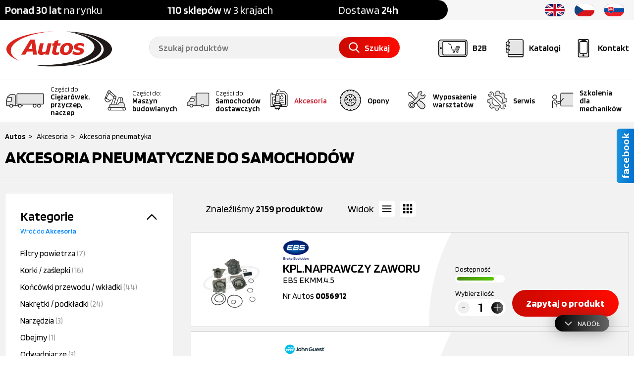

--- FILE ---
content_type: text/html; charset=UTF-8
request_url: https://autos.com.pl/pl/oferta/akcesoria/akcesoria-pneumatyka?s=12
body_size: 77134
content:
<!DOCTYPE html>
<html lang="pl">
	<head>
		<title>Akcesoria Pneumatyczne do Samochodów | Dobre Ceny | Hurtownia i Sklep - Autos</title>
		<meta name="viewport" content="@initial-scale=1.0, maximum-scale=1.0, user-scalable=no, width=device-width" />
		<meta name="description" content="Autos ➤ Akcesoria pneumatyczne do samochodów ✔️ Szeroki wybór ✔️ Ponad 100 oddziałów ✔️ Szybki czas realizacji ✔️ 30 lat doświadczenia ✔️ Wejdź i sprawdź!" />
		<meta name="robots" content="index">
		<meta name="robots" content="follow">
		<meta http-equiv="Content-Type" content="text/html; charset=UTF-8" />
		<meta name="format-detection" content="telephone=no" />
		<meta name="distribution" content="global" />
		<link rel="home" href="/" />
		<meta name="msapplication-config" content="ieconfig.xml" />
		<meta name="theme-color" content="#c4261d">

		<meta name="referrer" content="no-referrer-when-downgrade">
		<meta http-equiv="Referrer-Policy" content="no-referrer-when-downgrade">

		<link href="http://autos.com.pl/pl/oferta/akcesoria/akcesoria-pneumatyka?s=12" rel="canonical" />
		<meta property="og:image" content="/assets/prod/img/common/autos-www.jpg" />
		<meta property="og:title" content="Akcesoria Pneumatyczne do Samochodów | Dobre Ceny | Hurtownia i Sklep" />
		<meta property="og:description" content="Autos ➤ Akcesoria pneumatyczne do samochodów ✔️ Szeroki wybór ✔️ Ponad 100 oddziałów ✔️ Szybki czas realizacji ✔️ 30 lat doświadczenia ✔️ Wejdź i sprawdź!" />

		<link rel="shortcut" href="/assets/prod/img/favicon/favicon.ico?v=3" type="image/x-icon" />

		<script>var timestamp = 'autos2024NEW';</script>

<script data-cookieconsent="ignore">
    window.dataLayer = window.dataLayer || [];

    function gtag() {
        dataLayer.push(arguments)
    }

    gtag("consent", "default", {
        ad_personalization: "denied",
        ad_storage: "denied",
        ad_user_data: "denied",
        analytics_storage: "denied",
        functionality_storage: "denied",
        personalization_storage: "denied",
        security_storage: "granted",
        wait_for_update: 500
    });
    
    gtag("set", "ads_data_redaction", true);
    gtag("set", "url_passthrough", true);
</script>


<script>
    !function (w, d, t) {
    w.TiktokAnalyticsObject=t;var ttq=w[t]=w[t]||[];ttq.methods=["page","track","identify","instances","debug","on","off","once","ready","alias","group","enableCookie","disableCookie","holdConsent","revokeConsent","grantConsent"],ttq.setAndDefer=function(t,e){t[e]=function(){t.push([e].concat(Array.prototype.slice.call(arguments,0)))}};for(var i=0;i<ttq.methods.length;i++)ttq.setAndDefer(ttq,ttq.methods[i]);ttq.instance=function(t){for(
    var e=ttq._i[t]||[],n=0;n<ttq.methods.length;n++)ttq.setAndDefer(e,ttq.methods[n]);return e},ttq.load=function(e,n){var r="https://analytics.tiktok.com/i18n/pixel/events.js",o=n&&n.partner;ttq._i=ttq._i||{},ttq._i[e]=[],ttq._i[e]._u=r,ttq._t=ttq._t||{},ttq._t[e]=+new Date,ttq._o=ttq._o||{},ttq._o[e]=n||{};n=document.createElement("script")
    ;n.type="text/javascript",n.async=!0,n.src=r+"?sdkid="+e+"&lib="+t;e=document.getElementsByTagName("script")[0];e.parentNode.insertBefore(n,e)};
    
    
    ttq.load('D0DLA0BC77U9C2375VHG');
    ttq.page();
    }(window, document, 'ttq');
</script>
		<script data-cookieconsent="ignore">(function(w,d,s,l,i){w[l]=w[l]||[];w[l].push({'gtm.start':
new Date().getTime(),event:'gtm.js'});var f=d.getElementsByTagName(s)[0],
j=d.createElement(s),dl=l!='dataLayer'?'&l='+l:'';j.async=true;j.src=
'https://www.googletagmanager.com/gtm.js?id='+i+dl;f.parentNode.insertBefore(j,f);
})(window,document,'script','dataLayer','GTM-P265TGW6');</script>
	
		

<script type="application/ld+json">
{
    "@context": "https://schema.org",
    "@type": "Organization",
    "name": "P.W. AUTOS Sp. z o.o.",
    "legalName": "P.W. AUTOS Sp. z o.o.",
    "url": "http://autos.com.pl/pl/",
    "logo": "http://autos.com.pl/assets/prod/img/logo/autos-logo-clear.svg",
    "description": "Autos – szeroki wybór części, ponad 100 oddziałów, szybka realizacja zamówień. Sprawdź naszą ofertę!",
    "founder": "Marek Sałek",
    "foundingLocation": [
        {
            "@type": "Place",
            "address": {
                "@type": "PostalAddress",
                "streetAddress": "ul. Unii Europejskiej 2B",
                "addressLocality": "Solec Kujawski",
                "postalCode": "86-050",
                "addressCountry": "PL"
            }
        }
    ],
    "contactPoint": [
        {
            "@type": "ContactPoint",
            "telephone": "+48 52 387 66 00",
            "email": "sekretariat@autos.com.pl",
            "contactType": "customer service",
            "availableLanguage": ["pl", "cz", "sk", "en"],
            "hoursAvailable": [{
                "@type": "OpeningHoursSpecification",
                "dayOfWeek": [
                    "Monday",
                    "Tuesday",
                    "Wednesday",
                    "Thursday",
                    "Friday"
                ],
                "opens": "08:00",
                "closes": "16:00"
            }]
        }
    ],
    "address": {
        "@type": "PostalAddress",
        "streetAddress": "ul. Unii Europejskiej 2B",
        "addressLocality": "Solec Kujawski",
        "postalCode": "86-050",
        "addressCountry": "PL"
    },
    "geo": {
        "@type": "GeoCoordinates",
        "latitude": 53.06180212390674,
        "longitude": 18.250556835436562
    },
    "sameAs": [
        "https://www.facebook.com/AutosCZESCI/",
        "https://www.instagram.com/autos_pl/",
        "https://pl.linkedin.com/company/p-w-autos-sp-z-o-o-",
        "https://www.youtube.com/channel/UCUtJuAlOfvsyeHQIJgGy9ig"
    ],
    "hasPart": [
        {
        "@type": "WebPage",
        "name": "Kontakt",
        "url": "http://autos.com.pl/pl/kontakt"
        },
        {
        "@type": "WebPage",
        "name": "O nas",
        "url": "http://autos.com.pl/pl/o-nas"
        },
        {
        "@type": "WebPage",
        "name": "Części do Samochodów dostawczych",
        "url": "http://autos.com.pl/pl/oferta/czesci-do-samochodow-dostawczych"
        },
        {
        "@type": "WebPage",
        "name": "Części do Maszyn budowlanych",
        "url": "http://autos.com.pl/pl/oferta/czesci-do-maszyn-budowlanych"
        },
        {
        "@type": "WebPage",
        "name": "Akcesoria",
        "url": "http://autos.com.pl/pl/oferta/akcesoria"
        },
        {
        "@type": "WebPage",
        "name": "Opony",
        "url": "http://autos.com.pl/pl/oferta/opony"
        },
        {
        "@type": "WebPage",
        "name": "Wyposażenie warsztatów",
        "url": "http://autos.com.pl/pl/oferta/wyposazenie-warsztatow"
        }
    ]
}
</script>

		<link rel="stylesheet" href="/assets/prod/css/global.css?1762939586">
		<link rel="stylesheet" href="/assets/prod/css/product.list.css?1751612669">
		
		
		
	</head>
	<body>
		<noscript>
<iframe src="https://www.googletagmanager.com/ns.html?id=GTM-P265TGW6" height="0" width="0" style="display:none;visibility:hidden"></iframe>
</noscript>

		

<header>
	<div class="smallTop">
		<div class="container">
			<div class="why">
				<p>
					<strong>Ponad 30 lat</strong> na rynku
				</p>
				<p>
					<strong>110 sklepów</strong> w 3 krajach
				</p>
				<p>
					Dostawa <strong>24h</strong>
				</p>
			</div>
			<div class="ajax" id="51f9bd90893f61d5ecfad9354e16f222">


<ul class="lang">
    

<li>
	<a href="https://www.autos.com.pl/en/offer/accessories/pneumatic-accessories?s=12" rel="nofollow">
		<svg class="icon">
			<use xlink:href="#icon-flag-uk"></use>
		</svg>
	</a>
</li>

<li>
	<a href="https://www.autos.cz" rel="nofollow">
		<svg class="icon">
			<use xlink:href="#icon-flag-cz"></use>
		</svg>
	</a>
</li>

<li>
	<a href="https://www.autos.sk/ponuka/prislusenstvo/prislusenstvo-pneumatika?s=12" rel="nofollow">
		<svg class="icon">
			<use xlink:href="#icon-flag-sk"></use>
		</svg>
	</a>
</li>
</ul></div>
			<span class="clear"></span>
		</div>
	</div>
	<div class="top">
		<div class="container">
			

<a href="/pl" class="logo">
	<!-- <img src="/assets/prod/img/logo/autos-logo-clear.svg" alt="Logo Autos">-->
        <img src="/assets/prod/img/logo/autos-logo-clear.svg" alt="Logo Autos">
</a>
			
			<div class="iconBox">
				<a class="menu" href="#menu">
					<svg class="icon">
						<use xlink:href="#icon-menu"></use>
					</svg>
					<span class="text">Menu</span>
				</a>
				
				<a class="b2b pl" href="https://autos.com.pl/sklep" target="_blank" rel="nofollow">
    <svg class="icon">
        <use xlink:href="#icon-b2b"></use>
    </svg>
    <span class="text">B2B</span>
</a>

				<a class="catalog" href="/pl/producenci">
					<svg class="icon">
						<use xlink:href="#icon-catalog"></use>
					</svg>
					<span class="text">Katalogi</span>
				</a>
				<a class="contact" href="/pl/kontakt">
					<svg class="icon">
						<use xlink:href="#icon-mobile-phone"></use>
					</svg>
					<span class="text">Kontakt</span>
				</a>

				<!-- <a class="hidden b2bTarget" ajaxSubmit="/pl/choose-b2b-header"></a> -->
			</div>
			

<div class="searchBox">
	<div class="searcher">
		<form onsubmit="return false;">
			<input type="text" name="phrase" autocomplete="off" placeholder="Szukaj produktów" value="">
			<span class="clear-button">
				<svg class="icon">
					<use xlink:href="#icon-close"></use>
				</svg>
			</span>
			<a class="button search-trigger" ajaxSubmit="/pl/szukana-fraza">
				<svg class="icon">
					<use xlink:href="#icon-search"></use>
				</svg>
				<span>Szukaj</span>
			</a>
			<input type="hidden" name="checkbox" class="checkbox" value="false">
		</form>
	</div>
	<div class="suggestion">
		<div class="container-inner">
			<div class="underLeft">
				<div class="searchRegionBar">
					

<div class="searchRegionSelect">
    <div>
        <p>
            <strong>
                110 
                sklepów
            </strong> 
            w 3 krajach
        </p>
    </div>
    <div>
        <span class="langSelector">
            <span class="select-selected">
                <span class="currentFlag"></span>
                <span class="langSelectorArrow select-arrow-active">
                    <svg class="icon">
                        <use xlink:href="#icon-arrow-down"></use>
                    </svg>
                </span>
            </span>
            
            <ul class="lang select-items">
				

<li>
	<a href="https://www.autos.com.pl/en/offer/accessories/pneumatic-accessories?s=12" rel="nofollow">
		<svg class="icon">
			<use xlink:href="#icon-flag-uk"></use>
		</svg>
	</a>
</li>

<li>
	<a href="https://www.autos.cz" rel="nofollow">
		<svg class="icon">
			<use xlink:href="#icon-flag-cz"></use>
		</svg>
	</a>
</li>

<li>
	<a href="https://www.autos.sk/ponuka/prislusenstvo/prislusenstvo-pneumatika?s=12" rel="nofollow">
		<svg class="icon">
			<use xlink:href="#icon-flag-sk"></use>
		</svg>
	</a>
</li>
			</ul>
        </span>
    </div>
</div>
				</div>
			</div>
			<div class="left">
				<ul class="searchHints"></ul>
			</div>
			<div class="searchOutOfCatalog">
				<label class="checkbox">
					<input type="checkbox" name="searchOutOfCatalog">
					<span class="element"></span>
					<span class="text">
						Szukaj poza katalogiem produktów	
					</span>
				</label>
			</div>
			<ul class="right"></ul>
		</div>
	</div>
	<input type="hidden" class="jqSearchPath" value="/pl/szukaj">
	<input type="hidden" class="jsTranslateKey" value="nowosc:Nowość;
													   region:pl">
</div>
		</div>
	</div>
	<nav>
	<div class="container">
		<div class="menuMobileHeader">
			<p>Menu</p>
			<a class="menu">
				<svg class="icon close">
					<use xlink:href="#icon-close"></use>
				</svg>
			</a>
		</div>
		<div class="overflow">
			<div class="menu pl">
				

<a href="/pl/ciezarowki-czesci">
	<span class="icon">
		<svg class="icon truck">
			<use xlink:href="#icon-truck"></use>
		</svg>
	</span>
	<span class="name truck">
		<span class="box"><span class="head">Części do:</span>Ciężarówek, przyczep, naczep</span>
	</span>
</a>

<a href="/pl/oferta/czesci-do-maszyn-budowlanych">
	<span class="icon">
		<svg class="icon machinery">
			<use xlink:href="#icon-heavy-machinery"></use>
		</svg>
	</span>
	<span class="name machinery">
		<span class="box"><span class="head">Części do:</span>Maszyn budowlanych</span>
	</span>
</a>

<a href="/pl/oferta/czesci-do-samochodow-dostawczych">
	<span class="icon">
		<svg class="icon van">
			<use xlink:href="#icon-van"></use>
		</svg>
	</span>
	<span class="name van">
		<span class="box"><span class="head">Części do:</span>Samochodów dostawczych</span>
	</span>
</a>

<a href="/pl/oferta/akcesoria">
	<span class="icon">
		<svg class="icon accessories active">
			<use xlink:href="#icon-accessories"></use>
		</svg>
	</span>
	<span class="name accessories active">
		Akcesoria
	</span>
</a>

<a href="/pl/oferta/opony">
	<span class="icon">
		<svg class="icon tires">
			<use xlink:href="#icon-tires"></use>
		</svg>
	</span>
	<span class="name tires">
		Opony
	</span>
</a>

<a href="/pl/oferta/wyposazenie-warsztatow">
	<span class="icon">
		<svg class="icon workshops">
			<use xlink:href="#icon-workshops"></use>
		</svg>
	</span>
	<span class="name workshops">
		Wyposażenie warsztatów
	</span>
</a>

<a href="/pl/serwisy">
	<span class="icon">
		<svg class="icon service">
			<use xlink:href="#icon-seo-service"></use>
		</svg>
	</span>
	<span class="name service">
		Serwis
	</span>
</a>

<a href="/pl/szkolenia">
	<span class="icon">
		<svg class="icon training">
			<use xlink:href="#icon-training"></use>
		</svg>
	</span>
	<span class="name training">
		Szkolenia dla mechaników
	</span>
</a>

				<span class="clear"></span>
			</div>

			<div class="small hiddenDesktop hiddenTablet">
				<div class="col">
					<a href="/pl/o-nas" rel="nofollow">O nas</a>
					<a class="b2b pl" href="https://autos.com.pl/sklep" target="_blank" rel="nofollow">
    <svg class="icon">
        <use xlink:href="#icon-b2b"></use>
    </svg>
    <span class="text">B2B</span>
</a>
					<a href="/pl/galeria" rel="nofollow">Galeria</a>
					<a href="/pl/oferty-pracy-w-autos" rel="nofollow">Oferty pracy</a>
				</div>
				<div class="col">
					<a href="/pl/aktualnosci" rel="nofollow">Aktualności</a>
					<a href="/pl/poradniki" rel="nofollow">Poradnik klienta</a>
					<a href="/pl/promocje" rel="nofollow">Promocje</a>
					<a href="/pl/informatory-kwartalne" rel="nofollow">Informator kwartalny</a>
					<a href="/pl/do-pobrania" rel="nofollow">Do pobrania</a>
				</div>
			</div>
		</div>
	</div>
</nav>
</header>
		<section>
			




<div id="productList" class="accessoriesList">
	<div class="top">
		<div class="container">
			

<div id="breadcrumb" class="jqHorScroll" data-init="end">
	<ul itemscope itemtype="http://schema.org/BreadcrumbList" class="jqContentHorScroll">
		

<li itemprop="itemListElement" itemscope itemtype="http://schema.org/ListItem">
	<span class="arrow">></span>
    <a href="/" itemprop="item">
    	<span itemprop="name">Autos</span>
    </a>
    <meta itemprop="position" content="1">
</li>

<li itemprop="itemListElement" itemscope itemtype="http://schema.org/ListItem">
	<span class="arrow">></span>
    <a href="/pl/oferta/akcesoria" itemprop="item">
    	<span itemprop="name">Akcesoria</span>
    </a>
    <meta itemprop="position" content="2">
</li>

<li itemprop="itemListElement" itemscope itemtype="http://schema.org/ListItem">
	<span class="arrow">></span>
    <a href="http://autos.com.pl/pl/oferta/akcesoria/akcesoria-pneumatyka?s=12" itemprop="item">
    	<span itemprop="name">Akcesoria pneumatyka</span>
    </a>
    <meta itemprop="position" content="4">
</li>
	</ul>
</div>
			<h1>Akcesoria pneumatyczne do samochodów</h1>
                        
                        <span class="clear"></span>
			

                        
		</div>
	</div>

	

	<div class="list">
		<div class="container">
			<div class="hiddenDesktop mobileFilter">
				<span class="button black">Filtruj</span>
                                
                                <a class="button blue pdfCatalog hiddenTablet" href="/pl/katalog-wyposazenia-warsztatow">Katalog PDF</a>
			</div>
			
			

<div class="left">
	<div class="container">
		
		
		

<div class="filter category">
	<div class="header">
		<p>Kategorie</p>
		<span class="icon">
			<svg class="icon">
				<use xlink:href="#icon-arrow-up"></use>
			</svg>
		</span>
		<span class="clear"></span>
		

<a class="up" href="/pl/oferta/akcesoria">Wróć do <span>Akcesoria</span></a>
		<span class="clear"></span>
	</div>

	<div class="categories box">
		

<p>
	<a class="item " href="/pl/oferta/akcesoria/akcesoria-pneumatyka/filtry-powietrza">Filtry powietrza <span>(7)</span></a>
</p>

<p>
	<a class="item " href="/pl/oferta/akcesoria/akcesoria-pneumatyka/korki-zaslepki">Korki / zaślepki <span>(16)</span></a>
</p>

<p>
	<a class="item " href="/pl/oferta/akcesoria/akcesoria-pneumatyka/koncowki-przewodu-wkladki">Końcówki przewodu / wkładki <span>(44)</span></a>
</p>

<p>
	<a class="item " href="/pl/oferta/akcesoria/akcesoria-pneumatyka/nakretki-podkladki">Nakrętki / podkładki <span>(24)</span></a>
</p>

<p>
	<a class="item " href="/pl/oferta/akcesoria/akcesoria-pneumatyka/narzedzia">Narzędzia <span>(3)</span></a>
</p>

<p>
	<a class="item " href="/pl/oferta/akcesoria/akcesoria-pneumatyka/obejmy">Obejmy <span>(1)</span></a>
</p>

<p>
	<a class="item " href="/pl/oferta/akcesoria/akcesoria-pneumatyka/odwadniacze">Odwadniacze <span>(3)</span></a>
</p>

<p>
	<a class="item " href="/pl/oferta/akcesoria/akcesoria-pneumatyka/pierscienie-i-oringi">Pierścienie i oringi <span>(31)</span></a>
</p>

<p>
	<a class="item " href="/pl/oferta/akcesoria/akcesoria-pneumatyka/przewody">Przewody <span>(33)</span></a>
</p>

<p>
	<a class="item " href="/pl/oferta/akcesoria/akcesoria-pneumatyka/redukcje">Redukcje <span>(45)</span></a>
</p>

<p>
	<a class="item " href="/pl/oferta/akcesoria/akcesoria-pneumatyka/rurki-poliamidowe">Rurki poliamidowe <span>(20)</span></a>
</p>

<p>
	<a class="item " href="/pl/oferta/akcesoria/akcesoria-pneumatyka/sciagacze-do-przewodow">Sciągacze do przewodów <span>(18)</span></a>
</p>

<p>
	<a class="item " href="/pl/oferta/akcesoria/akcesoria-pneumatyka/sprezarka-powietrza-kpl-naprawcze">Sprężarka powietrza / kpl naprawcze <span>(307)</span></a>
</p>

<p>
	<a class="item " href="/pl/oferta/akcesoria/akcesoria-pneumatyka/szybkozlacza">Szybkozłącza <span>(238)</span></a>
</p>

<p>
	<a class="item " href="/pl/oferta/akcesoria/akcesoria-pneumatyka/voss">Voss <span>(20)</span></a>
</p>

<p>
	<a class="item " href="/pl/oferta/akcesoria/akcesoria-pneumatyka/zawory-kpl-naprawcze">Zawory / kpl naprawcze <span>(827)</span></a>
</p>

<p>
	<a class="item " href="/pl/oferta/akcesoria/akcesoria-pneumatyka/zbiorniki-powietrza">Zbiorniki powietrza <span>(234)</span></a>
</p>

<p>
	<a class="item " href="/pl/oferta/akcesoria/akcesoria-pneumatyka/zlacza-kontrolne">Złącza kontrolne <span>(3)</span></a>
</p>

<p>
	<a class="item " href="/pl/oferta/akcesoria/akcesoria-pneumatyka/zlacza-pneumatyczne">Złącza pneumatyczne <span>(58)</span></a>
</p>

<p>
	<a class="item " href="/pl/oferta/akcesoria/akcesoria-pneumatyka/zlaczki-i-laczniki">Złączki i łaczniki <span>(138)</span></a>
</p>
	</div>
</div>

		<form>
			<div class="ajax" id="3d99a5b9def7c10c1075ea8c4d57c00d"><div class="filter producer">
	<div class="header">
		<p>Producent</p>

		<span class="icon">
			<svg class="icon">
				<use xlink:href="#icon-arrow-up"></use>
			</svg>
		</span>
		<span class="clear"></span>

	</div>

	<div class="box">
		<div class="search">
			<input placeholder="Wpisz producenta" class="jqProducerSearcher">
		</div>
		<ul>
			

<li>
	<label class="checkbox">
		<input type="checkbox" name="266475" >
		<span class="element"></span>
		<span class="text" data-title="ACV">
			ACV
		</span>
	</label>
</li>

<li>
	<label class="checkbox">
		<input type="checkbox" name="068821" >
		<span class="element"></span>
		<span class="text" data-title="ATP">
			ATP
		</span>
	</label>
</li>

<li>
	<label class="checkbox">
		<input type="checkbox" name="140980" >
		<span class="element"></span>
		<span class="text" data-title="Auger">
			Auger
		</span>
	</label>
</li>

<li>
	<label class="checkbox">
		<input type="checkbox" name="228777" >
		<span class="element"></span>
		<span class="text" data-title="Bagen">
			Bagen
		</span>
	</label>
</li>

<li>
	<label class="checkbox">
		<input type="checkbox" name="040941" >
		<span class="element"></span>
		<span class="text" data-title="Beta">
			Beta
		</span>
	</label>
</li>

<li>
	<label class="checkbox">
		<input type="checkbox" name="036675" >
		<span class="element"></span>
		<span class="text" data-title="BF">
			BF
		</span>
	</label>
</li>

<li>
	<label class="checkbox">
		<input type="checkbox" name="041273" >
		<span class="element"></span>
		<span class="text" data-title="Blacktech">
			Blacktech
		</span>
	</label>
</li>

<li>
	<label class="checkbox">
		<input type="checkbox" name="035681" >
		<span class="element"></span>
		<span class="text" data-title="CDC">
			CDC
		</span>
	</label>
</li>

<li>
	<label class="checkbox">
		<input type="checkbox" name="062819" >
		<span class="element"></span>
		<span class="text" data-title="Cojali">
			Cojali
		</span>
	</label>
</li>

<li>
	<label class="checkbox">
		<input type="checkbox" name="157829" >
		<span class="element"></span>
		<span class="text" data-title="Condor Tools">
			Condor Tools
		</span>
	</label>
</li>

<li>
	<label class="checkbox">
		<input type="checkbox" name="136008" >
		<span class="element"></span>
		<span class="text" data-title="Cosibo">
			Cosibo
		</span>
	</label>
</li>

<li>
	<label class="checkbox">
		<input type="checkbox" name="061498" >
		<span class="element"></span>
		<span class="text" data-title="COVEIN">
			COVEIN
		</span>
	</label>
</li>

<li>
	<label class="checkbox">
		<input type="checkbox" name="030480" >
		<span class="element"></span>
		<span class="text" data-title="DAF Oryginal">
			DAF Oryginal
		</span>
	</label>
</li>

<li>
	<label class="checkbox">
		<input type="checkbox" name="018388" >
		<span class="element"></span>
		<span class="text" data-title="DT Spare Parts">
			DT Spare Parts
		</span>
	</label>
</li>

<li>
	<label class="checkbox">
		<input type="checkbox" name="024435" >
		<span class="element"></span>
		<span class="text" data-title="DYNAFLEX">
			DYNAFLEX
		</span>
	</label>
</li>

<li>
	<label class="checkbox">
		<input type="checkbox" name="101298" >
		<span class="element"></span>
		<span class="text" data-title="EBS">
			EBS
		</span>
	</label>
</li>

<li>
	<label class="checkbox">
		<input type="checkbox" name="019956" >
		<span class="element"></span>
		<span class="text" data-title="Elring">
			Elring
		</span>
	</label>
</li>

<li>
	<label class="checkbox">
		<input type="checkbox" name="013399" >
		<span class="element"></span>
		<span class="text" data-title="febi">
			febi
		</span>
	</label>
</li>

<li>
	<label class="checkbox">
		<input type="checkbox" name="019673" >
		<span class="element"></span>
		<span class="text" data-title="Federal - Mogul">
			Federal - Mogul
		</span>
	</label>
</li>

<li>
	<label class="checkbox">
		<input type="checkbox" name="150883" >
		<span class="element"></span>
		<span class="text" data-title="Frauenthal">
			Frauenthal
		</span>
	</label>
</li>

<li>
	<label class="checkbox">
		<input type="checkbox" name="183719" >
		<span class="element"></span>
		<span class="text" data-title="GR Parts">
			GR Parts
		</span>
	</label>
</li>

<li>
	<label class="checkbox">
		<input type="checkbox" name="011856" >
		<span class="element"></span>
		<span class="text" data-title="Haldex">
			Haldex
		</span>
	</label>
</li>

<li>
	<label class="checkbox">
		<input type="checkbox" name="225953" >
		<span class="element"></span>
		<span class="text" data-title="Hobi">
			Hobi
		</span>
	</label>
</li>

<li>
	<label class="checkbox">
		<input type="checkbox" name="000000" >
		<span class="element"></span>
		<span class="text" data-title="INNY PRODUCENT">
			INNY PRODUCENT
		</span>
	</label>
</li>

<li>
	<label class="checkbox">
		<input type="checkbox" name="028862" >
		<span class="element"></span>
		<span class="text" data-title="Iveco original">
			Iveco original
		</span>
	</label>
</li>

<li>
	<label class="checkbox">
		<input type="checkbox" name="021925" >
		<span class="element"></span>
		<span class="text" data-title="John Guest">
			John Guest
		</span>
	</label>
</li>

<li>
	<label class="checkbox">
		<input type="checkbox" name="049302" >
		<span class="element"></span>
		<span class="text" data-title="JOHN GUEST">
			JOHN GUEST
		</span>
	</label>
</li>

<li>
	<label class="checkbox">
		<input type="checkbox" name="031547" >
		<span class="element"></span>
		<span class="text" data-title="Knorr Bremse">
			Knorr Bremse
		</span>
	</label>
</li>

<li>
	<label class="checkbox">
		<input type="checkbox" name="027660" >
		<span class="element"></span>
		<span class="text" data-title="Kolbenschmidt">
			Kolbenschmidt
		</span>
	</label>
</li>

<li>
	<label class="checkbox">
		<input type="checkbox" name="096760" >
		<span class="element"></span>
		<span class="text" data-title="KS Tools">
			KS Tools
		</span>
	</label>
</li>

<li>
	<label class="checkbox">
		<input type="checkbox" name="019880" >
		<span class="element"></span>
		<span class="text" data-title="Lemförder">
			Lemförder
		</span>
	</label>
</li>

<li>
	<label class="checkbox">
		<input type="checkbox" name="030287" >
		<span class="element"></span>
		<span class="text" data-title="M.A.N.">
			M.A.N.
		</span>
	</label>
</li>

<li>
	<label class="checkbox">
		<input type="checkbox" name="036200" >
		<span class="element"></span>
		<span class="text" data-title="Mahle">
			Mahle
		</span>
	</label>
</li>

<li>
	<label class="checkbox">
		<input type="checkbox" name="013405" >
		<span class="element"></span>
		<span class="text" data-title="Majorsell">
			Majorsell
		</span>
	</label>
</li>

<li>
	<label class="checkbox">
		<input type="checkbox" name="143828" >
		<span class="element"></span>
		<span class="text" data-title="Mees">
			Mees
		</span>
	</label>
</li>

<li>
	<label class="checkbox">
		<input type="checkbox" name="030224" >
		<span class="element"></span>
		<span class="text" data-title="MERCEDES">
			MERCEDES
		</span>
	</label>
</li>

<li>
	<label class="checkbox">
		<input type="checkbox" name="231171" >
		<span class="element"></span>
		<span class="text" data-title="MERITOR">
			MERITOR
		</span>
	</label>
</li>

<li>
	<label class="checkbox">
		<input type="checkbox" name="106454" >
		<span class="element"></span>
		<span class="text" data-title="Onyarbi">
			Onyarbi
		</span>
	</label>
</li>

<li>
	<label class="checkbox">
		<input type="checkbox" name="026977" >
		<span class="element"></span>
		<span class="text" data-title="Peters">
			Peters
		</span>
	</label>
</li>

<li>
	<label class="checkbox">
		<input type="checkbox" name="001904" >
		<span class="element"></span>
		<span class="text" data-title="POLMO SA">
			POLMO SA
		</span>
	</label>
</li>

<li>
	<label class="checkbox">
		<input type="checkbox" name="029978" >
		<span class="element"></span>
		<span class="text" data-title="Prod">
			Prod
		</span>
	</label>
</li>

<li>
	<label class="checkbox">
		<input type="checkbox" name="144626" >
		<span class="element"></span>
		<span class="text" data-title="Provia">
			Provia
		</span>
	</label>
</li>

<li>
	<label class="checkbox">
		<input type="checkbox" name="154554" >
		<span class="element"></span>
		<span class="text" data-title="Pure Parts">
			Pure Parts
		</span>
	</label>
</li>

<li>
	<label class="checkbox">
		<input type="checkbox" name="198845" >
		<span class="element"></span>
		<span class="text" data-title="Raufoss">
			Raufoss
		</span>
	</label>
</li>

<li>
	<label class="checkbox">
		<input type="checkbox" name="050262" >
		<span class="element"></span>
		<span class="text" data-title="Rectus">
			Rectus
		</span>
	</label>
</li>

<li>
	<label class="checkbox">
		<input type="checkbox" name="077740" >
		<span class="element"></span>
		<span class="text" data-title="RENAULT TRUCKS">
			RENAULT TRUCKS
		</span>
	</label>
</li>

<li>
	<label class="checkbox">
		<input type="checkbox" name="024939" >
		<span class="element"></span>
		<span class="text" data-title="SAMCO DE">
			SAMCO DE
		</span>
	</label>
</li>

<li>
	<label class="checkbox">
		<input type="checkbox" name="029155" >
		<span class="element"></span>
		<span class="text" data-title="SCANIA">
			SCANIA
		</span>
	</label>
</li>

<li>
	<label class="checkbox">
		<input type="checkbox" name="141285" >
		<span class="element"></span>
		<span class="text" data-title="Scheld">
			Scheld
		</span>
	</label>
</li>

<li>
	<label class="checkbox">
		<input type="checkbox" name="023728" >
		<span class="element"></span>
		<span class="text" data-title="SCHMITZ">
			SCHMITZ
		</span>
	</label>
</li>

<li>
	<label class="checkbox">
		<input type="checkbox" name="071488" >
		<span class="element"></span>
		<span class="text" data-title="Sem">
			Sem
		</span>
	</label>
</li>

<li>
	<label class="checkbox">
		<input type="checkbox" name="241507" >
		<span class="element"></span>
		<span class="text" data-title="SIRIT">
			SIRIT
		</span>
	</label>
</li>

<li>
	<label class="checkbox">
		<input type="checkbox" name="100840" >
		<span class="element"></span>
		<span class="text" data-title="Sorl">
			Sorl
		</span>
	</label>
</li>

<li>
	<label class="checkbox">
		<input type="checkbox" name="112492" >
		<span class="element"></span>
		<span class="text" data-title="Tangde">
			Tangde
		</span>
	</label>
</li>

<li>
	<label class="checkbox">
		<input type="checkbox" name="037899" >
		<span class="element"></span>
		<span class="text" data-title="TARABUSI">
			TARABUSI
		</span>
	</label>
</li>

<li>
	<label class="checkbox">
		<input type="checkbox" name="035760" >
		<span class="element"></span>
		<span class="text" data-title="Trucktec">
			Trucktec
		</span>
	</label>
</li>

<li>
	<label class="checkbox">
		<input type="checkbox" name="102291" >
		<span class="element"></span>
		<span class="text" data-title="Vaden">
			Vaden
		</span>
	</label>
</li>

<li>
	<label class="checkbox">
		<input type="checkbox" name="001841" >
		<span class="element"></span>
		<span class="text" data-title="Visteon">
			Visteon
		</span>
	</label>
</li>

<li>
	<label class="checkbox">
		<input type="checkbox" name="000147" >
		<span class="element"></span>
		<span class="text" data-title="Voith">
			Voith
		</span>
	</label>
</li>

<li>
	<label class="checkbox">
		<input type="checkbox" name="032812" >
		<span class="element"></span>
		<span class="text" data-title="VOLVO">
			VOLVO
		</span>
	</label>
</li>

<li>
	<label class="checkbox">
		<input type="checkbox" name="240954" >
		<span class="element"></span>
		<span class="text" data-title="Voss">
			Voss
		</span>
	</label>
</li>

<li>
	<label class="checkbox">
		<input type="checkbox" name="019352" >
		<span class="element"></span>
		<span class="text" data-title="Wabco">
			Wabco
		</span>
	</label>
</li>

<li>
	<label class="checkbox">
		<input type="checkbox" name="042580" >
		<span class="element"></span>
		<span class="text" data-title="Wira">
			Wira
		</span>
	</label>
</li>
		</ul>

		<div class="emptyList">
			<p>Brak wyników</p>
		</div>
	</div>
</div></div>
			<div class="ajax" id="0219a366229f206db73f4ee5fba24c42">

<div class="filter selector onlyNews">
	<label class="checkbox">
		<input type="checkbox" name="onlyNews" >
		<span class="element"></span>
		<span class="text">
			Tylko <span>Nowości</span>
		</span>
	</label>
</div></div>
			<div class="ajax" id="c709851980d898ea1b926e41e9deb059">

<div class="filter selector onlyAvailable">
	<label class="checkbox">
		<input type="checkbox" name="onlyAvailable" >
		<span class="element"></span>
		<span class="text">
			Tylko <span>dostępne</span>
		</span>
	</label>
</div></div>

			<input class="jqProducers hidden" name="producers" value=""/>
			<a class="hidden jqFilterAction" ajaxSubmit="/pl/oferta/filter">Szukaj</a>
		</form>
	</div>

	<div class="bottom hiddenDesktop">
		<div class="container">
			<span class="button black jqBack">Wróć</span>
			<span class="button red jqSearchMobileButton">Szukaj</span>
		</div>
	</div>
</div>
			<div class="ajax" id="ea68aa05aa6f101a81db0b93f691a280">

<div class="right">
	<div class="funcBox">
		<p class="countItems">Znaleźliśmy <span>2159 produktów</span></p>

		<div class="viewMode">
			Widok
			<div class="views">
				<span class="ico icon-list-view" data-name="listView" data-id="0">
					<svg class="icon">
						<use xlink:href="#icon-rows"></use>
					</svg>
				</span>
				<span class="ico icon-tile-view" data-name="tileView" data-id="1">
					<svg class="icon">
						<use xlink:href="#icon-tiles"></use>
					</svg>
				</span>
			</div>
		</div>

		<a class="button blue pdfCatalog" href="/pl/katalog-wyposazenia-warsztatow">Katalog PDF</a>
	</div>

	<div class="filterClouds">
		
	</div>

	<div id="products" class="listView">
		

<div class="item">
	
	

	<div class="details">
		<div class="information">
			

<div class="producerLogo">
	<img src="https://cdn.autos.com.pl/photos/producer/ebs_637f2ee8a4c86_207_6000x100.png"/>
</div>
			<div class="name ">
				<a href="/pl/produkt/kpl-naprawczy-zaworu-ebs-ekmm-4-5/0056912">
					

<strong><span>KPL.NAPRAWCZY ZAWORU</span></strong>
EBS EKMM.4.5
					
				</a>
			</div>
			<div class="autos">
				<p>Nr Autos <strong>0056912</strong></p>
			</div>
		</div>

		<div class="photoBox">
			<a class="photo" href="/pl/produkt/kpl-naprawczy-zaworu-ebs-ekmm-4-5/0056912" rel="nofollow">
				<img class="jqAsyncImages" data-webp="false" data-default="https://cdn.autos.com.pl/products/0056912/s/a0056912-01o-01-kpl-naprawczy-zaworu-ekmm-4-5-ebs.jpeg" src="http://autos.com.pl/assets/prod/img/common/loader.svg" alt="KPL.NAPRAWCZY ZAWORU">
			</a>
		</div>
		
	</div>
	
	<div class="hasMedia">
		
		
	</div>		

	<div class="buyBox">
		

<div class="availability">
	<label>Dostępność</label>
	<span class="level"><em class="full"></em></span>
</div>
		
		

		<span class="clear"></span>
		<div class="bottom ">
			<form onsubmit="return false;">
				<div class="quantityBox">
	<label>Wybierz ilość</label>

	<div class="quantity">
		<span class="button minus gray">
			<svg class="icon">
				<use xlink:href="#icon-minus"></use>
			</svg>
		</span>
		<input type="number" maxlength="3" step="1" min="1" max="999" value="1" name="quantity">
		<span class="button plus black">
			<svg class="icon">
				<use xlink:href="#icon-add"></use>
			</svg>
		</span>
	</div>
</div>
				

<div class="buttonBox">
	<a class=" redButton" ajaxSubmit="/pl/zapytaj-o-produkt">
		Zapytaj o produkt
	</a>
</div>
				<input type="hidden" value="0056912" name="autos">
			</form>
		</div>
	</div>
</div>

<div class="item">
	
	

	<div class="details">
		<div class="information">
			

<div class="producerLogo">
	<img src="https://cdn.autos.com.pl/photos/producer/john-guest_637f65c79222d_251_6000x100.png"/>
</div>
			<div class="name ">
				<a href="/pl/produkt/szybkozlacze-trojnik-10-10-10mm-john-guest-pm0210e/0057106">
					

<strong><span>SZYBKOZŁĄCZE TRÓJNIK 10/10/10MM</span></strong>
John Guest PM0210E
					
				</a>
			</div>
			<div class="autos">
				<p>Nr Autos <strong>0057106</strong></p>
			</div>
		</div>

		<div class="photoBox">
			<a class="photo" href="/pl/produkt/szybkozlacze-trojnik-10-10-10mm-john-guest-pm0210e/0057106" rel="nofollow">
				<img class="jqAsyncImages" data-webp="false" data-default="https://cdn.autos.com.pl/products/0057106/s/a0057106-01m-01-szybkozlacze-trojnik-101010mm-pm0210e-john-guest.png" src="http://autos.com.pl/assets/prod/img/common/loader.svg" alt="SZYBKOZŁĄCZE TRÓJNIK 10/10/10MM">
			</a>
		</div>
		
	</div>
	
	<div class="hasMedia">
		
		


<a href="/pl/produkt/szybkozlacze-trojnik-10-10-10mm-john-guest-pm0210e/0057106#360" class="isMode360">
    <img src="/assets/prod/img/common/mode360_list.svg" />
</a>
	</div>		

	<div class="buyBox">
		

<div class="availability">
	<label>Dostępność</label>
	<span class="level"><em class="full"></em></span>
</div>
		
		

		<span class="clear"></span>
		<div class="bottom ">
			<form onsubmit="return false;">
				<div class="quantityBox">
	<label>Wybierz ilość</label>

	<div class="quantity">
		<span class="button minus gray">
			<svg class="icon">
				<use xlink:href="#icon-minus"></use>
			</svg>
		</span>
		<input type="number" maxlength="3" step="1" min="1" max="999" value="1" name="quantity">
		<span class="button plus black">
			<svg class="icon">
				<use xlink:href="#icon-add"></use>
			</svg>
		</span>
	</div>
</div>
				

<div class="buttonBox">
	<a class=" redButton" ajaxSubmit="/pl/zapytaj-o-produkt">
		Zapytaj o produkt
	</a>
</div>
				<input type="hidden" value="0057106" name="autos">
			</form>
		</div>
	</div>
</div>

<div class="item">
	
	

	<div class="details">
		<div class="information">
			

<div class="producerLogo">
	<img src="https://cdn.autos.com.pl/photos/producer/knorr-bremse_63809cbe92ed5_257_6000x100.png"/>
</div>
			<div class="name ">
				<a href="/pl/produkt/zawor-zabezpieczajacy-knorr-bremse-ii38801f/0057561">
					

<strong><span>ZAWÓR ZABEZPIECZAJĄCY</span></strong>
Knorr Bremse II38801F
					
				</a>
			</div>
			<div class="autos">
				<p>Nr Autos <strong>0057561</strong></p>
			</div>
		</div>

		<div class="photoBox">
			<a class="photo" href="/pl/produkt/zawor-zabezpieczajacy-knorr-bremse-ii38801f/0057561" rel="nofollow">
				<img class="jqAsyncImages" data-webp="false" data-default="https://cdn.autos.com.pl/products/0057561/s/a0057561-002m-01-zawor-zabezpieczajacy-ii38801f-knorr-bremse.jpeg" src="http://autos.com.pl/assets/prod/img/common/loader.svg" alt="ZAWÓR ZABEZPIECZAJĄCY">
			</a>
		</div>
		
	</div>
	
	<div class="hasMedia">
		
		


<a href="/pl/produkt/zawor-zabezpieczajacy-knorr-bremse-ii38801f/0057561#360" class="isMode360">
    <img src="/assets/prod/img/common/mode360_list.svg" />
</a>
	</div>		

	<div class="buyBox">
		

<div class="availability">
	<label>Dostępność</label>
	<span class="level"><em class="full"></em></span>
</div>
		
		

		<span class="clear"></span>
		<div class="bottom ">
			<form onsubmit="return false;">
				<div class="quantityBox">
	<label>Wybierz ilość</label>

	<div class="quantity">
		<span class="button minus gray">
			<svg class="icon">
				<use xlink:href="#icon-minus"></use>
			</svg>
		</span>
		<input type="number" maxlength="3" step="1" min="1" max="999" value="1" name="quantity">
		<span class="button plus black">
			<svg class="icon">
				<use xlink:href="#icon-add"></use>
			</svg>
		</span>
	</div>
</div>
				

<div class="buttonBox">
	<a class=" redButton" ajaxSubmit="/pl/zapytaj-o-produkt">
		Zapytaj o produkt
	</a>
</div>
				<input type="hidden" value="0057561" name="autos">
			</form>
		</div>
	</div>
</div>

<div class="item">
	
	

	<div class="details">
		<div class="information">
			

<div class="producerLogo">
	<img src="https://cdn.autos.com.pl/photos/producer/prod_63ef68582d048_330_6000x100.png"/>
</div>
			<div class="name ">
				<a href="/pl/produkt/szybkozlacze-fi-6-mm-prod-gmz-001/0057792">
					

<strong><span>SZYBKOZŁĄCZE FI-6 MM</span></strong>
Prod GMZ 001
					
				</a>
			</div>
			<div class="autos">
				<p>Nr Autos <strong>0057792</strong></p>
			</div>
		</div>

		<div class="photoBox">
			<a class="photo" href="/pl/produkt/szybkozlacze-fi-6-mm-prod-gmz-001/0057792" rel="nofollow">
				<img class="jqAsyncImages" data-webp="false" data-default="https://cdn.autos.com.pl/products/0057792/s/a0057792-003m-01-szybkozlacze-fi-6-mm-fi-6-mm-zenskie-prod.png" src="http://autos.com.pl/assets/prod/img/common/loader.svg" alt="SZYBKOZŁĄCZE FI-6 MM">
			</a>
		</div>
		
	</div>
	
	<div class="hasMedia">
		
		


<a href="/pl/produkt/szybkozlacze-fi-6-mm-prod-gmz-001/0057792#360" class="isMode360">
    <img src="/assets/prod/img/common/mode360_list.svg" />
</a>
	</div>		

	<div class="buyBox">
		

<div class="availability">
	<label>Dostępność</label>
	<span class="level"><em class="full"></em></span>
</div>
		
		

		<span class="clear"></span>
		<div class="bottom ">
			<form onsubmit="return false;">
				<div class="quantityBox">
	<label>Wybierz ilość</label>

	<div class="quantity">
		<span class="button minus gray">
			<svg class="icon">
				<use xlink:href="#icon-minus"></use>
			</svg>
		</span>
		<input type="number" maxlength="3" step="1" min="1" max="999" value="1" name="quantity">
		<span class="button plus black">
			<svg class="icon">
				<use xlink:href="#icon-add"></use>
			</svg>
		</span>
	</div>
</div>
				

<div class="buttonBox">
	<a class=" redButton" ajaxSubmit="/pl/zapytaj-o-produkt">
		Zapytaj o produkt
	</a>
</div>
				<input type="hidden" value="0057792" name="autos">
			</form>
		</div>
	</div>
</div>

<div class="item">
	
	

	<div class="details">
		<div class="information">
			

<div class="producerLogo">
	<img src="https://cdn.autos.com.pl/photos/producer/wabco_637b779f37951_114_6000x100.png"/>
</div>
			<div class="name ">
				<a href="/pl/produkt/osuszacz-powietrza-wabco-932-400-024-0/0058498">
					

<strong><span>OSUSZACZ POWIETRZA</span></strong>
Wabco 932 400 024 0
					
				</a>
			</div>
			<div class="autos">
				<p>Nr Autos <strong>0058498</strong></p>
			</div>
		</div>

		<div class="photoBox">
			<a class="photo" href="/pl/produkt/osuszacz-powietrza-wabco-932-400-024-0/0058498" rel="nofollow">
				<img class="jqAsyncImages" data-webp="false" data-default="https://cdn.autos.com.pl/products/0058498/s/a0058498-03m-01-osuszacz-powietrza-932-400-024-0-wabco.png" src="http://autos.com.pl/assets/prod/img/common/loader.svg" alt="OSUSZACZ POWIETRZA">
			</a>
		</div>
		
	</div>
	
	<div class="hasMedia">
		
		


<a href="/pl/produkt/osuszacz-powietrza-wabco-932-400-024-0/0058498#360" class="isMode360">
    <img src="/assets/prod/img/common/mode360_list.svg" />
</a>
	</div>		

	<div class="buyBox">
		

<div class="availability">
	<label>Dostępność</label>
	<span class="level"><em class="full"></em></span>
</div>
		
		

		<span class="clear"></span>
		<div class="bottom ">
			<form onsubmit="return false;">
				<div class="quantityBox">
	<label>Wybierz ilość</label>

	<div class="quantity">
		<span class="button minus gray">
			<svg class="icon">
				<use xlink:href="#icon-minus"></use>
			</svg>
		</span>
		<input type="number" maxlength="3" step="1" min="1" max="999" value="1" name="quantity">
		<span class="button plus black">
			<svg class="icon">
				<use xlink:href="#icon-add"></use>
			</svg>
		</span>
	</div>
</div>
				

<div class="buttonBox">
	<a class=" redButton" ajaxSubmit="/pl/zapytaj-o-produkt">
		Zapytaj o produkt
	</a>
</div>
				<input type="hidden" value="0058498" name="autos">
			</form>
		</div>
	</div>
</div>

<div class="item">
	
	

	<div class="details">
		<div class="information">
			

<div class="producerLogo">
	<img src="https://cdn.autos.com.pl/photos/producer/lemfoerder_63e6444980975_319_6000x100.png"/>
</div>
			<div class="name ">
				<a href="/pl/produkt/lacznik-zaworu-poziomujacego-lemfoerder-25786-01/0058928">
					

<strong><span>ŁĄCZNIK ZAWORU POZIOMUJĄCEGO</span></strong>
Lemförder 25786 01
					
				</a>
			</div>
			<div class="autos">
				<p>Nr Autos <strong>0058928</strong></p>
			</div>
		</div>

		<div class="photoBox">
			<a class="photo" href="/pl/produkt/lacznik-zaworu-poziomujacego-lemfoerder-25786-01/0058928" rel="nofollow">
				<img class="jqAsyncImages" data-webp="false" data-default="https://cdn.autos.com.pl/products/0058928/s/a0058928-801m-01-lacznik-zaworu-poziomujacego-25786-01-lemfoerder.png" src="http://autos.com.pl/assets/prod/img/common/loader.svg" alt="ŁĄCZNIK ZAWORU POZIOMUJĄCEGO">
			</a>
		</div>
		
	</div>
	
	<div class="hasMedia">
		
		


<a href="/pl/produkt/lacznik-zaworu-poziomujacego-lemfoerder-25786-01/0058928#360" class="isMode360">
    <img src="/assets/prod/img/common/mode360_list.svg" />
</a>
	</div>		

	<div class="buyBox">
		

<div class="availability">
	<label>Dostępność</label>
	<span class="level"><em class="full"></em></span>
</div>
		
		

		<span class="clear"></span>
		<div class="bottom ">
			<form onsubmit="return false;">
				<div class="quantityBox">
	<label>Wybierz ilość</label>

	<div class="quantity">
		<span class="button minus gray">
			<svg class="icon">
				<use xlink:href="#icon-minus"></use>
			</svg>
		</span>
		<input type="number" maxlength="3" step="1" min="1" max="999" value="1" name="quantity">
		<span class="button plus black">
			<svg class="icon">
				<use xlink:href="#icon-add"></use>
			</svg>
		</span>
	</div>
</div>
				

<div class="buttonBox">
	<a class=" redButton" ajaxSubmit="/pl/zapytaj-o-produkt">
		Zapytaj o produkt
	</a>
</div>
				<input type="hidden" value="0058928" name="autos">
			</form>
		</div>
	</div>
</div>

<div class="item">
	
	

	<div class="details">
		<div class="information">
			
			<div class="name withoutLogo">
				<a href="/pl/produkt/zlaczka-katowa-mercedes-002-990-7071-oe/0059108">
					

<strong><span>ZŁĄCZKA KĄTOWA</span></strong>
MERCEDES 002 990 7071/OE
					
				</a>
			</div>
			<div class="autos">
				<p>Nr Autos <strong>0059108</strong></p>
			</div>
		</div>

		<div class="photoBox">
			<a class="photo" href="/pl/produkt/zlaczka-katowa-mercedes-002-990-7071-oe/0059108" rel="nofollow">
				<img class="jqAsyncImages" data-webp="false" data-default="https://cdn.autos.com.pl/products/0059108/s/a0059108-01-01-zlaczka-katowa-002-990-7071oe-mercedes.jpeg" src="http://autos.com.pl/assets/prod/img/common/loader.svg" alt="ZŁĄCZKA KĄTOWA">
			</a>
		</div>
		
	</div>
	
	<div class="hasMedia">
		
		
	</div>		

	<div class="buyBox">
		

<div class="availability">
	<label>Dostępność</label>
	<span class="level"><em class="full"></em></span>
</div>
		
		

		<span class="clear"></span>
		<div class="bottom ">
			<form onsubmit="return false;">
				<div class="quantityBox">
	<label>Wybierz ilość</label>

	<div class="quantity">
		<span class="button minus gray">
			<svg class="icon">
				<use xlink:href="#icon-minus"></use>
			</svg>
		</span>
		<input type="number" maxlength="3" step="1" min="1" max="999" value="1" name="quantity">
		<span class="button plus black">
			<svg class="icon">
				<use xlink:href="#icon-add"></use>
			</svg>
		</span>
	</div>
</div>
				

<div class="buttonBox">
	<a class=" redButton" ajaxSubmit="/pl/zapytaj-o-produkt">
		Zapytaj o produkt
	</a>
</div>
				<input type="hidden" value="0059108" name="autos">
			</form>
		</div>
	</div>
</div>

<div class="item">
	
	

	<div class="details">
		<div class="information">
			
			<div class="name withoutLogo">
				<a href="/pl/produkt/rurka-poliamidowa-fi-15-1-5-mees-100635/0059475">
					

<strong><span>RURKA POLIAMIDOWA FI 15*1,5</span></strong>
MEES 100635
					
				</a>
			</div>
			<div class="autos">
				<p>Nr Autos <strong>0059475</strong></p>
			</div>
		</div>

		<div class="photoBox">
			<a class="photo" href="/pl/produkt/rurka-poliamidowa-fi-15-1-5-mees-100635/0059475" rel="nofollow">
				<img class="jqAsyncImages" data-webp="false" data-default="https://cdn.autos.com.pl/products/0059475/s/a0059475-01-01-rurka-poliamidowa-fi-15-1-5-100635-mees.jpeg" src="http://autos.com.pl/assets/prod/img/common/loader.svg" alt="RURKA POLIAMIDOWA FI 15*1,5">
			</a>
		</div>
		
	</div>
	
	<div class="hasMedia">
		
		
	</div>		

	<div class="buyBox">
		

<div class="availability">
	<label>Dostępność</label>
	<span class="level"><em class="full"></em></span>
</div>
		
		

		<span class="clear"></span>
		<div class="bottom ">
			<form onsubmit="return false;">
				<div class="quantityBox">
	<label>Wybierz ilość</label>

	<div class="quantity">
		<span class="button minus gray">
			<svg class="icon">
				<use xlink:href="#icon-minus"></use>
			</svg>
		</span>
		<input type="number" maxlength="3" step="1" min="1" max="999" value="1" name="quantity">
		<span class="button plus black">
			<svg class="icon">
				<use xlink:href="#icon-add"></use>
			</svg>
		</span>
	</div>
</div>
				

<div class="buttonBox">
	<a class=" redButton" ajaxSubmit="/pl/zapytaj-o-produkt">
		Zapytaj o produkt
	</a>
</div>
				<input type="hidden" value="0059475" name="autos">
			</form>
		</div>
	</div>
</div>

<div class="item">
	
	

	<div class="details">
		<div class="information">
			

<div class="producerLogo">
	<img src="https://cdn.autos.com.pl/photos/producer/knorr-bremse_63809cbe92ed5_257_6000x100.png"/>
</div>
			<div class="name ">
				<a href="/pl/produkt/zawor-sterujacy-przyczepy-knorr-bremse-ac598c/0059687">
					

<strong><span>ZAWÓR STERUJĄCY PRZYCZEPY</span></strong>
Knorr Bremse AC598C
					
				</a>
			</div>
			<div class="autos">
				<p>Nr Autos <strong>0059687</strong></p>
			</div>
		</div>

		<div class="photoBox">
			<a class="photo" href="/pl/produkt/zawor-sterujacy-przyczepy-knorr-bremse-ac598c/0059687" rel="nofollow">
				<img class="jqAsyncImages" data-webp="false" data-default="https://cdn.autos.com.pl/products/0059687/s/a0059687-03m-01-zawor-sterujacy-przyczepy-ac598c-knorr-bremse.png" src="http://autos.com.pl/assets/prod/img/common/loader.svg" alt="ZAWÓR STERUJĄCY PRZYCZEPY">
			</a>
		</div>
		
	</div>
	
	<div class="hasMedia">
		
		


<a href="/pl/produkt/zawor-sterujacy-przyczepy-knorr-bremse-ac598c/0059687#360" class="isMode360">
    <img src="/assets/prod/img/common/mode360_list.svg" />
</a>
	</div>		

	<div class="buyBox">
		

<div class="availability">
	<label>Dostępność</label>
	<span class="level"><em class="full"></em></span>
</div>
		
		

		<span class="clear"></span>
		<div class="bottom ">
			<form onsubmit="return false;">
				<div class="quantityBox">
	<label>Wybierz ilość</label>

	<div class="quantity">
		<span class="button minus gray">
			<svg class="icon">
				<use xlink:href="#icon-minus"></use>
			</svg>
		</span>
		<input type="number" maxlength="3" step="1" min="1" max="999" value="1" name="quantity">
		<span class="button plus black">
			<svg class="icon">
				<use xlink:href="#icon-add"></use>
			</svg>
		</span>
	</div>
</div>
				

<div class="buttonBox">
	<a class=" redButton" ajaxSubmit="/pl/zapytaj-o-produkt">
		Zapytaj o produkt
	</a>
</div>
				<input type="hidden" value="0059687" name="autos">
			</form>
		</div>
	</div>
</div>

<div class="item">
	
	

	<div class="details">
		<div class="information">
			

<div class="producerLogo">
	<img src="https://cdn.autos.com.pl/photos/producer/peters_6786750313c6c_48_6000x100.png"/>
</div>
			<div class="name ">
				<a href="/pl/produkt/kolanko-22-8-peters-076-047-30a/0059875">
					

<strong><span>KOLANKO 22/ 8</span></strong>
Peters 076.047-30A
					
				</a>
			</div>
			<div class="autos">
				<p>Nr Autos <strong>0059875</strong></p>
			</div>
		</div>

		<div class="photoBox">
			<a class="photo" href="/pl/produkt/kolanko-22-8-peters-076-047-30a/0059875" rel="nofollow">
				<img class="jqAsyncImages" data-webp="false" data-default="https://cdn.autos.com.pl/products/0059875/s/a0059875-002m-01-kolanko-22-8-076-047-30a-peters.png" src="http://autos.com.pl/assets/prod/img/common/loader.svg" alt="KOLANKO 22/ 8">
			</a>
		</div>
		
	</div>
	
	<div class="hasMedia">
		
		


<a href="/pl/produkt/kolanko-22-8-peters-076-047-30a/0059875#360" class="isMode360">
    <img src="/assets/prod/img/common/mode360_list.svg" />
</a>
	</div>		

	<div class="buyBox">
		

<div class="availability">
	<label>Dostępność</label>
	<span class="level"><em class="full"></em></span>
</div>
		
		

		<span class="clear"></span>
		<div class="bottom ">
			<form onsubmit="return false;">
				<div class="quantityBox">
	<label>Wybierz ilość</label>

	<div class="quantity">
		<span class="button minus gray">
			<svg class="icon">
				<use xlink:href="#icon-minus"></use>
			</svg>
		</span>
		<input type="number" maxlength="3" step="1" min="1" max="999" value="1" name="quantity">
		<span class="button plus black">
			<svg class="icon">
				<use xlink:href="#icon-add"></use>
			</svg>
		</span>
	</div>
</div>
				

<div class="buttonBox">
	<a class=" redButton" ajaxSubmit="/pl/zapytaj-o-produkt">
		Zapytaj o produkt
	</a>
</div>
				<input type="hidden" value="0059875" name="autos">
			</form>
		</div>
	</div>
</div>

<div class="item">
	
	

	<div class="details">
		<div class="information">
			

<div class="producerLogo">
	<img src="https://cdn.autos.com.pl/photos/producer/peters_6786750313c6c_48_6000x100.png"/>
</div>
			<div class="name ">
				<a href="/pl/produkt/kolanko-22-15-peters-076-051-00a/0059880">
					

<strong><span>KOLANKO 22/15</span></strong>
Peters 076.051-00A
					
				</a>
			</div>
			<div class="autos">
				<p>Nr Autos <strong>0059880</strong></p>
			</div>
		</div>

		<div class="photoBox">
			<a class="photo" href="/pl/produkt/kolanko-22-15-peters-076-051-00a/0059880" rel="nofollow">
				<img class="jqAsyncImages" data-webp="false" data-default="https://cdn.autos.com.pl/products/0059880/s/a0059880-002m-01-kolanko-2215-076-051-00a-peters.png" src="http://autos.com.pl/assets/prod/img/common/loader.svg" alt="KOLANKO 22/15">
			</a>
		</div>
		
	</div>
	
	<div class="hasMedia">
		
		


<a href="/pl/produkt/kolanko-22-15-peters-076-051-00a/0059880#360" class="isMode360">
    <img src="/assets/prod/img/common/mode360_list.svg" />
</a>
	</div>		

	<div class="buyBox">
		

<div class="availability">
	<label>Dostępność</label>
	<span class="level"><em class="full"></em></span>
</div>
		
		

		<span class="clear"></span>
		<div class="bottom ">
			<form onsubmit="return false;">
				<div class="quantityBox">
	<label>Wybierz ilość</label>

	<div class="quantity">
		<span class="button minus gray">
			<svg class="icon">
				<use xlink:href="#icon-minus"></use>
			</svg>
		</span>
		<input type="number" maxlength="3" step="1" min="1" max="999" value="1" name="quantity">
		<span class="button plus black">
			<svg class="icon">
				<use xlink:href="#icon-add"></use>
			</svg>
		</span>
	</div>
</div>
				

<div class="buttonBox">
	<a class=" redButton" ajaxSubmit="/pl/zapytaj-o-produkt">
		Zapytaj o produkt
	</a>
</div>
				<input type="hidden" value="0059880" name="autos">
			</form>
		</div>
	</div>
</div>

<div class="item">
	
	

	<div class="details">
		<div class="information">
			

<div class="producerLogo">
	<img src="https://cdn.autos.com.pl/photos/producer/prod_63ef68582d048_330_6000x100.png"/>
</div>
			<div class="name ">
				<a href="/pl/produkt/trojnik-12-12-12-prod-076-094-00a/0059898">
					

<strong><span>TRÓJNIK 12/12/12</span></strong>
Prod 076.094-00A
					
				</a>
			</div>
			<div class="autos">
				<p>Nr Autos <strong>0059898</strong></p>
			</div>
		</div>

		<div class="photoBox">
			<a class="photo" href="/pl/produkt/trojnik-12-12-12-prod-076-094-00a/0059898" rel="nofollow">
				<img class="jqAsyncImages" data-webp="false" data-default="https://cdn.autos.com.pl/products/0059898/s/a0059898-00s-01-trojnik-121212-076-094-00a-prod.jpeg" src="http://autos.com.pl/assets/prod/img/common/loader.svg" alt="TRÓJNIK 12/12/12">
			</a>
		</div>
		
	</div>
	
	<div class="hasMedia">
		
		


<a href="/pl/produkt/trojnik-12-12-12-prod-076-094-00a/0059898#360" class="isMode360">
    <img src="/assets/prod/img/common/mode360_list.svg" />
</a>
	</div>		

	<div class="buyBox">
		

<div class="availability">
	<label>Dostępność</label>
	<span class="level"><em class="full"></em></span>
</div>
		
		

		<span class="clear"></span>
		<div class="bottom ">
			<form onsubmit="return false;">
				<div class="quantityBox">
	<label>Wybierz ilość</label>

	<div class="quantity">
		<span class="button minus gray">
			<svg class="icon">
				<use xlink:href="#icon-minus"></use>
			</svg>
		</span>
		<input type="number" maxlength="3" step="1" min="1" max="999" value="1" name="quantity">
		<span class="button plus black">
			<svg class="icon">
				<use xlink:href="#icon-add"></use>
			</svg>
		</span>
	</div>
</div>
				

<div class="buttonBox">
	<a class=" redButton" ajaxSubmit="/pl/zapytaj-o-produkt">
		Zapytaj o produkt
	</a>
</div>
				<input type="hidden" value="0059898" name="autos">
			</form>
		</div>
	</div>
</div>

<div class="item">
	
	

	<div class="details">
		<div class="information">
			

<div class="producerLogo">
	<img src="https://cdn.autos.com.pl/photos/producer/prod_63ef68582d048_330_6000x100.png"/>
</div>
			<div class="name ">
				<a href="/pl/produkt/pierscien-oporowy-16-prod-1-97800165/0059934">
					

<strong><span>PIERŚCIEŃ OPOROWY 16</span></strong>
Prod 1-97800165
					
				</a>
			</div>
			<div class="autos">
				<p>Nr Autos <strong>0059934</strong></p>
			</div>
		</div>

		<div class="photoBox">
			<a class="photo" href="/pl/produkt/pierscien-oporowy-16-prod-1-97800165/0059934" rel="nofollow">
				<img class="jqAsyncImages" data-webp="false" data-default="https://cdn.autos.com.pl/products/0059934/s/a0059934-00s-01-pierscien-oporowy-16-1-97800165-prod.jpeg" src="http://autos.com.pl/assets/prod/img/common/loader.svg" alt="PIERŚCIEŃ OPOROWY 16">
			</a>
		</div>
		
	</div>
	
	<div class="hasMedia">
		
		
	</div>		

	<div class="buyBox">
		

<div class="availability">
	<label>Dostępność</label>
	<span class="level"><em class="full"></em></span>
</div>
		
		

		<span class="clear"></span>
		<div class="bottom ">
			<form onsubmit="return false;">
				<div class="quantityBox">
	<label>Wybierz ilość</label>

	<div class="quantity">
		<span class="button minus gray">
			<svg class="icon">
				<use xlink:href="#icon-minus"></use>
			</svg>
		</span>
		<input type="number" maxlength="3" step="1" min="1" max="999" value="1" name="quantity">
		<span class="button plus black">
			<svg class="icon">
				<use xlink:href="#icon-add"></use>
			</svg>
		</span>
	</div>
</div>
				

<div class="buttonBox">
	<a class=" redButton" ajaxSubmit="/pl/zapytaj-o-produkt">
		Zapytaj o produkt
	</a>
</div>
				<input type="hidden" value="0059934" name="autos">
			</form>
		</div>
	</div>
</div>

<div class="item">
	
	

	<div class="details">
		<div class="information">
			

<div class="producerLogo">
	<img src="https://cdn.autos.com.pl/photos/producer/prod_63ef68582d048_330_6000x100.png"/>
</div>
			<div class="name ">
				<a href="/pl/produkt/pierscien-oporowy-12-prod-1-97800125/0059943">
					

<strong><span>PIERŚCIEŃ OPOROWY 12</span></strong>
Prod 1-97800125
					
				</a>
			</div>
			<div class="autos">
				<p>Nr Autos <strong>0059943</strong></p>
			</div>
		</div>

		<div class="photoBox">
			<a class="photo" href="/pl/produkt/pierscien-oporowy-12-prod-1-97800125/0059943" rel="nofollow">
				<img class="jqAsyncImages" data-webp="false" data-default="https://cdn.autos.com.pl/products/0059943/s/a0059943-00s-01-pierscien-oporowy-12-1-97800125-prod.jpeg" src="http://autos.com.pl/assets/prod/img/common/loader.svg" alt="PIERŚCIEŃ OPOROWY 12">
			</a>
		</div>
		
	</div>
	
	<div class="hasMedia">
		
		
	</div>		

	<div class="buyBox">
		

<div class="availability">
	<label>Dostępność</label>
	<span class="level"><em class="full"></em></span>
</div>
		
		

		<span class="clear"></span>
		<div class="bottom ">
			<form onsubmit="return false;">
				<div class="quantityBox">
	<label>Wybierz ilość</label>

	<div class="quantity">
		<span class="button minus gray">
			<svg class="icon">
				<use xlink:href="#icon-minus"></use>
			</svg>
		</span>
		<input type="number" maxlength="3" step="1" min="1" max="999" value="1" name="quantity">
		<span class="button plus black">
			<svg class="icon">
				<use xlink:href="#icon-add"></use>
			</svg>
		</span>
	</div>
</div>
				

<div class="buttonBox">
	<a class=" redButton" ajaxSubmit="/pl/zapytaj-o-produkt">
		Zapytaj o produkt
	</a>
</div>
				<input type="hidden" value="0059943" name="autos">
			</form>
		</div>
	</div>
</div>

<div class="item">
	
	

	<div class="details">
		<div class="information">
			

<div class="producerLogo">
	<img src="https://cdn.autos.com.pl/photos/producer/prod_63ef68582d048_330_6000x100.png"/>
</div>
			<div class="name ">
				<a href="/pl/produkt/o-ring-gumowy-16-prod-076-243-00a/0059946">
					

<strong><span>O-RING GUMOWY 16</span></strong>
Prod 076.243-00A
					
				</a>
			</div>
			<div class="autos">
				<p>Nr Autos <strong>0059946</strong></p>
			</div>
		</div>

		<div class="photoBox">
			<a class="photo" href="/pl/produkt/o-ring-gumowy-16-prod-076-243-00a/0059946" rel="nofollow">
				<img class="jqAsyncImages" data-webp="false" data-default="https://cdn.autos.com.pl/products/0059946/s/a0059946-00s-01-o-ring-gumowy-16-076-243-00a-prod.jpeg" src="http://autos.com.pl/assets/prod/img/common/loader.svg" alt="O-RING GUMOWY 16">
			</a>
		</div>
		
	</div>
	
	<div class="hasMedia">
		
		
	</div>		

	<div class="buyBox">
		

<div class="availability">
	<label>Dostępność</label>
	<span class="level"><em class="full"></em></span>
</div>
		
		

		<span class="clear"></span>
		<div class="bottom ">
			<form onsubmit="return false;">
				<div class="quantityBox">
	<label>Wybierz ilość</label>

	<div class="quantity">
		<span class="button minus gray">
			<svg class="icon">
				<use xlink:href="#icon-minus"></use>
			</svg>
		</span>
		<input type="number" maxlength="3" step="1" min="1" max="999" value="1" name="quantity">
		<span class="button plus black">
			<svg class="icon">
				<use xlink:href="#icon-add"></use>
			</svg>
		</span>
	</div>
</div>
				

<div class="buttonBox">
	<a class=" redButton" ajaxSubmit="/pl/zapytaj-o-produkt">
		Zapytaj o produkt
	</a>
</div>
				<input type="hidden" value="0059946" name="autos">
			</form>
		</div>
	</div>
</div>

<div class="item">
	
	

	<div class="details">
		<div class="information">
			

<div class="producerLogo">
	<img src="https://cdn.autos.com.pl/photos/producer/prod_63ef68582d048_330_6000x100.png"/>
</div>
			<div class="name ">
				<a href="/pl/produkt/redukcja-10-12-prod-076-034-30a/0059947">
					

<strong><span>REDUKCJA 10/12</span></strong>
Prod 076.034-30A
					
				</a>
			</div>
			<div class="autos">
				<p>Nr Autos <strong>0059947</strong></p>
			</div>
		</div>

		<div class="photoBox">
			<a class="photo" href="/pl/produkt/redukcja-10-12-prod-076-034-30a/0059947" rel="nofollow">
				<img class="jqAsyncImages" data-webp="false" data-default="https://cdn.autos.com.pl/products/0059947/s/a0059947-002m-01-redukcja-1012-076-034-30a-prod.png" src="http://autos.com.pl/assets/prod/img/common/loader.svg" alt="REDUKCJA 10/12">
			</a>
		</div>
		
	</div>
	
	<div class="hasMedia">
		
		


<a href="/pl/produkt/redukcja-10-12-prod-076-034-30a/0059947#360" class="isMode360">
    <img src="/assets/prod/img/common/mode360_list.svg" />
</a>
	</div>		

	<div class="buyBox">
		

<div class="availability">
	<label>Dostępność</label>
	<span class="level"><em class="full"></em></span>
</div>
		
		

		<span class="clear"></span>
		<div class="bottom ">
			<form onsubmit="return false;">
				<div class="quantityBox">
	<label>Wybierz ilość</label>

	<div class="quantity">
		<span class="button minus gray">
			<svg class="icon">
				<use xlink:href="#icon-minus"></use>
			</svg>
		</span>
		<input type="number" maxlength="3" step="1" min="1" max="999" value="1" name="quantity">
		<span class="button plus black">
			<svg class="icon">
				<use xlink:href="#icon-add"></use>
			</svg>
		</span>
	</div>
</div>
				

<div class="buttonBox">
	<a class=" redButton" ajaxSubmit="/pl/zapytaj-o-produkt">
		Zapytaj o produkt
	</a>
</div>
				<input type="hidden" value="0059947" name="autos">
			</form>
		</div>
	</div>
</div>

<div class="item">
	
	

	<div class="details">
		<div class="information">
			

<div class="producerLogo">
	<img src="https://cdn.autos.com.pl/photos/producer/prod_63ef68582d048_330_6000x100.png"/>
</div>
			<div class="name ">
				<a href="/pl/produkt/redukcja-12-12-prod-076-027-10a/0059953">
					

<strong><span>REDUKCJA 12/12</span></strong>
Prod 076.027-10A
					
				</a>
			</div>
			<div class="autos">
				<p>Nr Autos <strong>0059953</strong></p>
			</div>
		</div>

		<div class="photoBox">
			<a class="photo" href="/pl/produkt/redukcja-12-12-prod-076-027-10a/0059953" rel="nofollow">
				<img class="jqAsyncImages" data-webp="false" data-default="https://cdn.autos.com.pl/products/0059953/s/a0059953-002m-01-redukcja-1212-076-027-10a-prod.png" src="http://autos.com.pl/assets/prod/img/common/loader.svg" alt="REDUKCJA 12/12">
			</a>
		</div>
		
	</div>
	
	<div class="hasMedia">
		
		


<a href="/pl/produkt/redukcja-12-12-prod-076-027-10a/0059953#360" class="isMode360">
    <img src="/assets/prod/img/common/mode360_list.svg" />
</a>
	</div>		

	<div class="buyBox">
		

<div class="availability">
	<label>Dostępność</label>
	<span class="level"><em class="full"></em></span>
</div>
		
		

		<span class="clear"></span>
		<div class="bottom ">
			<form onsubmit="return false;">
				<div class="quantityBox">
	<label>Wybierz ilość</label>

	<div class="quantity">
		<span class="button minus gray">
			<svg class="icon">
				<use xlink:href="#icon-minus"></use>
			</svg>
		</span>
		<input type="number" maxlength="3" step="1" min="1" max="999" value="1" name="quantity">
		<span class="button plus black">
			<svg class="icon">
				<use xlink:href="#icon-add"></use>
			</svg>
		</span>
	</div>
</div>
				

<div class="buttonBox">
	<a class=" redButton" ajaxSubmit="/pl/zapytaj-o-produkt">
		Zapytaj o produkt
	</a>
</div>
				<input type="hidden" value="0059953" name="autos">
			</form>
		</div>
	</div>
</div>

<div class="item">
	
	

	<div class="details">
		<div class="information">
			

<div class="producerLogo">
	<img src="https://cdn.autos.com.pl/photos/producer/prod_63ef68582d048_330_6000x100.png"/>
</div>
			<div class="name ">
				<a href="/pl/produkt/redukcja-przelotowa-18-12-prod-076-008-30a/0059959">
					

<strong><span>REDUKCJA PRZELOTOWA 18/12</span></strong>
Prod 076.008-30A
					
				</a>
			</div>
			<div class="autos">
				<p>Nr Autos <strong>0059959</strong></p>
			</div>
		</div>

		<div class="photoBox">
			<a class="photo" href="/pl/produkt/redukcja-przelotowa-18-12-prod-076-008-30a/0059959" rel="nofollow">
				<img class="jqAsyncImages" data-webp="false" data-default="https://cdn.autos.com.pl/products/0059959/s/a0059959-002m-01-redukcja-przelotowa-1812-076-008-30a-prod.png" src="http://autos.com.pl/assets/prod/img/common/loader.svg" alt="REDUKCJA PRZELOTOWA 18/12">
			</a>
		</div>
		
	</div>
	
	<div class="hasMedia">
		
		


<a href="/pl/produkt/redukcja-przelotowa-18-12-prod-076-008-30a/0059959#360" class="isMode360">
    <img src="/assets/prod/img/common/mode360_list.svg" />
</a>
	</div>		

	<div class="buyBox">
		

<div class="availability">
	<label>Dostępność</label>
	<span class="level"><em class="full"></em></span>
</div>
		
		

		<span class="clear"></span>
		<div class="bottom ">
			<form onsubmit="return false;">
				<div class="quantityBox">
	<label>Wybierz ilość</label>

	<div class="quantity">
		<span class="button minus gray">
			<svg class="icon">
				<use xlink:href="#icon-minus"></use>
			</svg>
		</span>
		<input type="number" maxlength="3" step="1" min="1" max="999" value="1" name="quantity">
		<span class="button plus black">
			<svg class="icon">
				<use xlink:href="#icon-add"></use>
			</svg>
		</span>
	</div>
</div>
				

<div class="buttonBox">
	<a class=" redButton" ajaxSubmit="/pl/zapytaj-o-produkt">
		Zapytaj o produkt
	</a>
</div>
				<input type="hidden" value="0059959" name="autos">
			</form>
		</div>
	</div>
</div>

<div class="item">
	
	

	<div class="details">
		<div class="information">
			

<div class="producerLogo">
	<img src="https://cdn.autos.com.pl/photos/producer/prod_63ef68582d048_330_6000x100.png"/>
</div>
			<div class="name ">
				<a href="/pl/produkt/redukcja-10-10-prod-076-034-00a/0059960">
					

<strong><span>REDUKCJA 10/10</span></strong>
Prod 076.034-00A
					
				</a>
			</div>
			<div class="autos">
				<p>Nr Autos <strong>0059960</strong></p>
			</div>
		</div>

		<div class="photoBox">
			<a class="photo" href="/pl/produkt/redukcja-10-10-prod-076-034-00a/0059960" rel="nofollow">
				<img class="jqAsyncImages" data-webp="false" data-default="https://cdn.autos.com.pl/products/0059960/s/a0059960-002m-01-redukcja-1010-076-034-00a-prod.png" src="http://autos.com.pl/assets/prod/img/common/loader.svg" alt="REDUKCJA 10/10">
			</a>
		</div>
		
	</div>
	
	<div class="hasMedia">
		
		


<a href="/pl/produkt/redukcja-10-10-prod-076-034-00a/0059960#360" class="isMode360">
    <img src="/assets/prod/img/common/mode360_list.svg" />
</a>
	</div>		

	<div class="buyBox">
		

<div class="availability">
	<label>Dostępność</label>
	<span class="level"><em class="full"></em></span>
</div>
		
		

		<span class="clear"></span>
		<div class="bottom ">
			<form onsubmit="return false;">
				<div class="quantityBox">
	<label>Wybierz ilość</label>

	<div class="quantity">
		<span class="button minus gray">
			<svg class="icon">
				<use xlink:href="#icon-minus"></use>
			</svg>
		</span>
		<input type="number" maxlength="3" step="1" min="1" max="999" value="1" name="quantity">
		<span class="button plus black">
			<svg class="icon">
				<use xlink:href="#icon-add"></use>
			</svg>
		</span>
	</div>
</div>
				

<div class="buttonBox">
	<a class=" redButton" ajaxSubmit="/pl/zapytaj-o-produkt">
		Zapytaj o produkt
	</a>
</div>
				<input type="hidden" value="0059960" name="autos">
			</form>
		</div>
	</div>
</div>

<div class="item">
	
	

	<div class="details">
		<div class="information">
			

<div class="producerLogo">
	<img src="https://cdn.autos.com.pl/photos/producer/prod_63ef68582d048_330_6000x100.png"/>
</div>
			<div class="name ">
				<a href="/pl/produkt/redukcja-sz16-sw22-prod-076-188-15a/0059961">
					

<strong><span>REDUKCJA SZ16/SW22</span></strong>
Prod 076.188-15A
					
				</a>
			</div>
			<div class="autos">
				<p>Nr Autos <strong>0059961</strong></p>
			</div>
		</div>

		<div class="photoBox">
			<a class="photo" href="/pl/produkt/redukcja-sz16-sw22-prod-076-188-15a/0059961" rel="nofollow">
				<img class="jqAsyncImages" data-webp="false" data-default="https://cdn.autos.com.pl/products/0059961/s/a0059961-005m-01-redukcja-sz16sw22-076-188-15a-prod.png" src="http://autos.com.pl/assets/prod/img/common/loader.svg" alt="REDUKCJA SZ16/SW22">
			</a>
		</div>
		
	</div>
	
	<div class="hasMedia">
		
		


<a href="/pl/produkt/redukcja-sz16-sw22-prod-076-188-15a/0059961#360" class="isMode360">
    <img src="/assets/prod/img/common/mode360_list.svg" />
</a>
	</div>		

	<div class="buyBox">
		

<div class="availability">
	<label>Dostępność</label>
	<span class="level"><em class="full"></em></span>
</div>
		
		

		<span class="clear"></span>
		<div class="bottom ">
			<form onsubmit="return false;">
				<div class="quantityBox">
	<label>Wybierz ilość</label>

	<div class="quantity">
		<span class="button minus gray">
			<svg class="icon">
				<use xlink:href="#icon-minus"></use>
			</svg>
		</span>
		<input type="number" maxlength="3" step="1" min="1" max="999" value="1" name="quantity">
		<span class="button plus black">
			<svg class="icon">
				<use xlink:href="#icon-add"></use>
			</svg>
		</span>
	</div>
</div>
				

<div class="buttonBox">
	<a class=" redButton" ajaxSubmit="/pl/zapytaj-o-produkt">
		Zapytaj o produkt
	</a>
</div>
				<input type="hidden" value="0059961" name="autos">
			</form>
		</div>
	</div>
</div>

<div class="item">
	

<div class="sash">
	<span class="new">Nowość</span>
</div>
	

	<div class="details">
		<div class="information">
			

<div class="producerLogo">
	<img src="https://cdn.autos.com.pl/photos/producer/prod_63ef68582d048_330_6000x100.png"/>
</div>
			<div class="name ">
				<a href="/pl/produkt/redukcja-przelotowa-16-10-prod-076-008-20a/0059962">
					

<strong><span>REDUKCJA PRZELOTOWA 16/10</span></strong>
Prod 076.008-20A
					
				</a>
			</div>
			<div class="autos">
				<p>Nr Autos <strong>0059962</strong></p>
			</div>
		</div>

		<div class="photoBox">
			<a class="photo" href="/pl/produkt/redukcja-przelotowa-16-10-prod-076-008-20a/0059962" rel="nofollow">
				<img class="jqAsyncImages" data-webp="false" data-default="https://cdn.autos.com.pl/products/0059962/s/a0059962-00s-01-redukcja-przelotowa-1610-076-008-20a-prod.jpeg" src="http://autos.com.pl/assets/prod/img/common/loader.svg" alt="REDUKCJA PRZELOTOWA 16/10">
			</a>
		</div>
		
	</div>
	
	<div class="hasMedia">
		
		


<a href="/pl/produkt/redukcja-przelotowa-16-10-prod-076-008-20a/0059962#360" class="isMode360">
    <img src="/assets/prod/img/common/mode360_list.svg" />
</a>
	</div>		

	<div class="buyBox">
		

<div class="availability">
	<label>Dostępność</label>
	<span class="level"><em class="full"></em></span>
</div>
		
		

		<span class="clear"></span>
		<div class="bottom ">
			<form onsubmit="return false;">
				<div class="quantityBox">
	<label>Wybierz ilość</label>

	<div class="quantity">
		<span class="button minus gray">
			<svg class="icon">
				<use xlink:href="#icon-minus"></use>
			</svg>
		</span>
		<input type="number" maxlength="3" step="1" min="1" max="999" value="1" name="quantity">
		<span class="button plus black">
			<svg class="icon">
				<use xlink:href="#icon-add"></use>
			</svg>
		</span>
	</div>
</div>
				

<div class="buttonBox">
	<a class=" redButton" ajaxSubmit="/pl/zapytaj-o-produkt">
		Zapytaj o produkt
	</a>
</div>
				<input type="hidden" value="0059962" name="autos">
			</form>
		</div>
	</div>
</div>

<div class="item">
	
	

	<div class="details">
		<div class="information">
			

<div class="producerLogo">
	<img src="https://cdn.autos.com.pl/photos/producer/prod_63ef68582d048_330_6000x100.png"/>
</div>
			<div class="name ">
				<a href="/pl/produkt/trojnik-8-8-8-prod-076-092-00a/0059964">
					

<strong><span>TRÓJNIK 8/ 8/ 8</span></strong>
Prod 076.092-00A
					
				</a>
			</div>
			<div class="autos">
				<p>Nr Autos <strong>0059964</strong></p>
			</div>
		</div>

		<div class="photoBox">
			<a class="photo" href="/pl/produkt/trojnik-8-8-8-prod-076-092-00a/0059964" rel="nofollow">
				<img class="jqAsyncImages" data-webp="false" data-default="https://cdn.autos.com.pl/products/0059964/s/a0059964-801m-01-trojnik-8-8-8-076-092-00a-prod.png" src="http://autos.com.pl/assets/prod/img/common/loader.svg" alt="TRÓJNIK 8/ 8/ 8">
			</a>
		</div>
		
	</div>
	
	<div class="hasMedia">
		
		


<a href="/pl/produkt/trojnik-8-8-8-prod-076-092-00a/0059964#360" class="isMode360">
    <img src="/assets/prod/img/common/mode360_list.svg" />
</a>
	</div>		

	<div class="buyBox">
		

<div class="availability">
	<label>Dostępność</label>
	<span class="level"><em class="full"></em></span>
</div>
		
		

		<span class="clear"></span>
		<div class="bottom ">
			<form onsubmit="return false;">
				<div class="quantityBox">
	<label>Wybierz ilość</label>

	<div class="quantity">
		<span class="button minus gray">
			<svg class="icon">
				<use xlink:href="#icon-minus"></use>
			</svg>
		</span>
		<input type="number" maxlength="3" step="1" min="1" max="999" value="1" name="quantity">
		<span class="button plus black">
			<svg class="icon">
				<use xlink:href="#icon-add"></use>
			</svg>
		</span>
	</div>
</div>
				

<div class="buttonBox">
	<a class=" redButton" ajaxSubmit="/pl/zapytaj-o-produkt">
		Zapytaj o produkt
	</a>
</div>
				<input type="hidden" value="0059964" name="autos">
			</form>
		</div>
	</div>
</div>

<div class="item">
	
	

	<div class="details">
		<div class="information">
			

<div class="producerLogo">
	<img src="https://cdn.autos.com.pl/photos/producer/prod_63ef68582d048_330_6000x100.png"/>
</div>
			<div class="name ">
				<a href="/pl/produkt/trojnik-6-6-6-prod-076-091-00a/0059968">
					

<strong><span>TRÓJNIK 6/ 6/ 6</span></strong>
Prod 076.091-00A
					
				</a>
			</div>
			<div class="autos">
				<p>Nr Autos <strong>0059968</strong></p>
			</div>
		</div>

		<div class="photoBox">
			<a class="photo" href="/pl/produkt/trojnik-6-6-6-prod-076-091-00a/0059968" rel="nofollow">
				<img class="jqAsyncImages" data-webp="false" data-default="https://cdn.autos.com.pl/products/0059968/s/a0059968-00s-01-trojnik-6-6-6-076-091-00a-prod.jpeg" src="http://autos.com.pl/assets/prod/img/common/loader.svg" alt="TRÓJNIK 6/ 6/ 6">
			</a>
		</div>
		
	</div>
	
	<div class="hasMedia">
		
		


<a href="/pl/produkt/trojnik-6-6-6-prod-076-091-00a/0059968#360" class="isMode360">
    <img src="/assets/prod/img/common/mode360_list.svg" />
</a>
	</div>		

	<div class="buyBox">
		

<div class="availability">
	<label>Dostępność</label>
	<span class="level"><em class="full"></em></span>
</div>
		
		

		<span class="clear"></span>
		<div class="bottom ">
			<form onsubmit="return false;">
				<div class="quantityBox">
	<label>Wybierz ilość</label>

	<div class="quantity">
		<span class="button minus gray">
			<svg class="icon">
				<use xlink:href="#icon-minus"></use>
			</svg>
		</span>
		<input type="number" maxlength="3" step="1" min="1" max="999" value="1" name="quantity">
		<span class="button plus black">
			<svg class="icon">
				<use xlink:href="#icon-add"></use>
			</svg>
		</span>
	</div>
</div>
				

<div class="buttonBox">
	<a class=" redButton" ajaxSubmit="/pl/zapytaj-o-produkt">
		Zapytaj o produkt
	</a>
</div>
				<input type="hidden" value="0059968" name="autos">
			</form>
		</div>
	</div>
</div>

<div class="item">
	
	

	<div class="details">
		<div class="information">
			

<div class="producerLogo">
	<img src="https://cdn.autos.com.pl/photos/producer/peters_6786750313c6c_48_6000x100.png"/>
</div>
			<div class="name ">
				<a href="/pl/produkt/nakretka-koncowki-przewodu-8-peters-076-161-00a/0059974">
					

<strong><span>NAKRĘTKA KOŃCÓWKI PRZEWODU 8</span></strong>
Peters 076.161-00A
					
				</a>
			</div>
			<div class="autos">
				<p>Nr Autos <strong>0059974</strong></p>
			</div>
		</div>

		<div class="photoBox">
			<a class="photo" href="/pl/produkt/nakretka-koncowki-przewodu-8-peters-076-161-00a/0059974" rel="nofollow">
				<img class="jqAsyncImages" data-webp="false" data-default="https://cdn.autos.com.pl/products/0059974/s/a0059974-00s-01-nakretka-koncowki-przewodu-8-076-161-00a-peters.jpeg" src="http://autos.com.pl/assets/prod/img/common/loader.svg" alt="NAKRĘTKA KOŃCÓWKI PRZEWODU 8">
			</a>
		</div>
		
	</div>
	
	<div class="hasMedia">
		
		
	</div>		

	<div class="buyBox">
		

<div class="availability">
	<label>Dostępność</label>
	<span class="level"><em class="full"></em></span>
</div>
		
		

		<span class="clear"></span>
		<div class="bottom ">
			<form onsubmit="return false;">
				<div class="quantityBox">
	<label>Wybierz ilość</label>

	<div class="quantity">
		<span class="button minus gray">
			<svg class="icon">
				<use xlink:href="#icon-minus"></use>
			</svg>
		</span>
		<input type="number" maxlength="3" step="1" min="1" max="999" value="1" name="quantity">
		<span class="button plus black">
			<svg class="icon">
				<use xlink:href="#icon-add"></use>
			</svg>
		</span>
	</div>
</div>
				

<div class="buttonBox">
	<a class=" redButton" ajaxSubmit="/pl/zapytaj-o-produkt">
		Zapytaj o produkt
	</a>
</div>
				<input type="hidden" value="0059974" name="autos">
			</form>
		</div>
	</div>
</div>

<div class="item">
	
	

	<div class="details">
		<div class="information">
			

<div class="producerLogo">
	<img src="https://cdn.autos.com.pl/photos/producer/prod_63ef68582d048_330_6000x100.png"/>
</div>
			<div class="name ">
				<a href="/pl/produkt/wkladka-zewnetrzna-barylka-fi-6-prod-076-200-00a/0059976">
					

<strong><span>WKŁADKA ZEWNĘTRZNA (BARYŁKA) FI-6</span></strong>
Prod 076.200-00A
					
				</a>
			</div>
			<div class="autos">
				<p>Nr Autos <strong>0059976</strong></p>
			</div>
		</div>

		<div class="photoBox">
			<a class="photo" href="/pl/produkt/wkladka-zewnetrzna-barylka-fi-6-prod-076-200-00a/0059976" rel="nofollow">
				<img class="jqAsyncImages" data-webp="false" data-default="https://cdn.autos.com.pl/products/0059976/s/a0059976-802m-01-wkladka-zewnetrzna-barylka-fi-6-076-200-00a-prod.png" src="http://autos.com.pl/assets/prod/img/common/loader.svg" alt="WKŁADKA ZEWNĘTRZNA (BARYŁKA) FI-6">
			</a>
		</div>
		
	</div>
	
	<div class="hasMedia">
		
		


<a href="/pl/produkt/wkladka-zewnetrzna-barylka-fi-6-prod-076-200-00a/0059976#360" class="isMode360">
    <img src="/assets/prod/img/common/mode360_list.svg" />
</a>
	</div>		

	<div class="buyBox">
		

<div class="availability">
	<label>Dostępność</label>
	<span class="level"><em class="full"></em></span>
</div>
		
		

		<span class="clear"></span>
		<div class="bottom ">
			<form onsubmit="return false;">
				<div class="quantityBox">
	<label>Wybierz ilość</label>

	<div class="quantity">
		<span class="button minus gray">
			<svg class="icon">
				<use xlink:href="#icon-minus"></use>
			</svg>
		</span>
		<input type="number" maxlength="3" step="1" min="1" max="999" value="1" name="quantity">
		<span class="button plus black">
			<svg class="icon">
				<use xlink:href="#icon-add"></use>
			</svg>
		</span>
	</div>
</div>
				

<div class="buttonBox">
	<a class=" redButton" ajaxSubmit="/pl/zapytaj-o-produkt">
		Zapytaj o produkt
	</a>
</div>
				<input type="hidden" value="0059976" name="autos">
			</form>
		</div>
	</div>
</div>

<div class="item">
	
	

	<div class="details">
		<div class="information">
			

<div class="producerLogo">
	<img src="https://cdn.autos.com.pl/photos/producer/prod_63ef68582d048_330_6000x100.png"/>
</div>
			<div class="name ">
				<a href="/pl/produkt/wkladka-zewnetrzna-barylka-fi-15-prod-076-204-00a/0059989">
					

<strong><span>WKŁADKA ZEWNĘTRZNA (BARYŁKA) FI-15</span></strong>
Prod 076.204-00A
					
				</a>
			</div>
			<div class="autos">
				<p>Nr Autos <strong>0059989</strong></p>
			</div>
		</div>

		<div class="photoBox">
			<a class="photo" href="/pl/produkt/wkladka-zewnetrzna-barylka-fi-15-prod-076-204-00a/0059989" rel="nofollow">
				<img class="jqAsyncImages" data-webp="false" data-default="https://cdn.autos.com.pl/products/0059989/s/a0059989-00s-01-wkladka-zewnetrzna-barylka-fi-15-076-204-00a-prod.jpeg" src="http://autos.com.pl/assets/prod/img/common/loader.svg" alt="WKŁADKA ZEWNĘTRZNA (BARYŁKA) FI-15">
			</a>
		</div>
		
	</div>
	
	<div class="hasMedia">
		
		
	</div>		

	<div class="buyBox">
		

<div class="availability">
	<label>Dostępność</label>
	<span class="level"><em class="full"></em></span>
</div>
		
		

		<span class="clear"></span>
		<div class="bottom ">
			<form onsubmit="return false;">
				<div class="quantityBox">
	<label>Wybierz ilość</label>

	<div class="quantity">
		<span class="button minus gray">
			<svg class="icon">
				<use xlink:href="#icon-minus"></use>
			</svg>
		</span>
		<input type="number" maxlength="3" step="1" min="1" max="999" value="1" name="quantity">
		<span class="button plus black">
			<svg class="icon">
				<use xlink:href="#icon-add"></use>
			</svg>
		</span>
	</div>
</div>
				

<div class="buttonBox">
	<a class=" redButton" ajaxSubmit="/pl/zapytaj-o-produkt">
		Zapytaj o produkt
	</a>
</div>
				<input type="hidden" value="0059989" name="autos">
			</form>
		</div>
	</div>
</div>

<div class="item">
	
	

	<div class="details">
		<div class="information">
			

<div class="producerLogo">
	<img src="https://cdn.autos.com.pl/photos/producer/peters_6786750313c6c_48_6000x100.png"/>
</div>
			<div class="name ">
				<a href="/pl/produkt/nakretka-koncowki-przewodu-12-peters-076-163-00a/0059998">
					

<strong><span>NAKRĘTKA KOŃCÓWKI PRZEWODU 12</span></strong>
Peters 076.163-00A
					
				</a>
			</div>
			<div class="autos">
				<p>Nr Autos <strong>0059998</strong></p>
			</div>
		</div>

		<div class="photoBox">
			<a class="photo" href="/pl/produkt/nakretka-koncowki-przewodu-12-peters-076-163-00a/0059998" rel="nofollow">
				<img class="jqAsyncImages" data-webp="false" data-default="https://cdn.autos.com.pl/products/0059998/s/a0059998-00s-01-nakretka-koncowki-przewodu-12-076-163-00a-peters.jpeg" src="http://autos.com.pl/assets/prod/img/common/loader.svg" alt="NAKRĘTKA KOŃCÓWKI PRZEWODU 12">
			</a>
		</div>
		
	</div>
	
	<div class="hasMedia">
		
		
	</div>		

	<div class="buyBox">
		

<div class="availability">
	<label>Dostępność</label>
	<span class="level"><em class="full"></em></span>
</div>
		
		

		<span class="clear"></span>
		<div class="bottom ">
			<form onsubmit="return false;">
				<div class="quantityBox">
	<label>Wybierz ilość</label>

	<div class="quantity">
		<span class="button minus gray">
			<svg class="icon">
				<use xlink:href="#icon-minus"></use>
			</svg>
		</span>
		<input type="number" maxlength="3" step="1" min="1" max="999" value="1" name="quantity">
		<span class="button plus black">
			<svg class="icon">
				<use xlink:href="#icon-add"></use>
			</svg>
		</span>
	</div>
</div>
				

<div class="buttonBox">
	<a class=" redButton" ajaxSubmit="/pl/zapytaj-o-produkt">
		Zapytaj o produkt
	</a>
</div>
				<input type="hidden" value="0059998" name="autos">
			</form>
		</div>
	</div>
</div>

<div class="item">
	
	

	<div class="details">
		<div class="information">
			

<div class="producerLogo">
	<img src="https://cdn.autos.com.pl/photos/producer/prod_63ef68582d048_330_6000x100.png"/>
</div>
			<div class="name ">
				<a href="/pl/produkt/wkladka-zewnetrzna-barylka-fi-12-prod-076-203-00a/0060001">
					

<strong><span>WKŁADKA ZEWNĘTRZNA (BARYŁKA) FI-12</span></strong>
Prod 076.203-00A
					
				</a>
			</div>
			<div class="autos">
				<p>Nr Autos <strong>0060001</strong></p>
			</div>
		</div>

		<div class="photoBox">
			<a class="photo" href="/pl/produkt/wkladka-zewnetrzna-barylka-fi-12-prod-076-203-00a/0060001" rel="nofollow">
				<img class="jqAsyncImages" data-webp="false" data-default="https://cdn.autos.com.pl/products/0060001/s/a0060001-801m-01-wkladka-zewnetrzna-barylka-fi-12-076-203-00a-prod.png" src="http://autos.com.pl/assets/prod/img/common/loader.svg" alt="WKŁADKA ZEWNĘTRZNA (BARYŁKA) FI-12">
			</a>
		</div>
		
	</div>
	
	<div class="hasMedia">
		
		


<a href="/pl/produkt/wkladka-zewnetrzna-barylka-fi-12-prod-076-203-00a/0060001#360" class="isMode360">
    <img src="/assets/prod/img/common/mode360_list.svg" />
</a>
	</div>		

	<div class="buyBox">
		

<div class="availability">
	<label>Dostępność</label>
	<span class="level"><em class="full"></em></span>
</div>
		
		

		<span class="clear"></span>
		<div class="bottom ">
			<form onsubmit="return false;">
				<div class="quantityBox">
	<label>Wybierz ilość</label>

	<div class="quantity">
		<span class="button minus gray">
			<svg class="icon">
				<use xlink:href="#icon-minus"></use>
			</svg>
		</span>
		<input type="number" maxlength="3" step="1" min="1" max="999" value="1" name="quantity">
		<span class="button plus black">
			<svg class="icon">
				<use xlink:href="#icon-add"></use>
			</svg>
		</span>
	</div>
</div>
				

<div class="buttonBox">
	<a class=" redButton" ajaxSubmit="/pl/zapytaj-o-produkt">
		Zapytaj o produkt
	</a>
</div>
				<input type="hidden" value="0060001" name="autos">
			</form>
		</div>
	</div>
</div>

<div class="item">
	
	

	<div class="details">
		<div class="information">
			

<div class="producerLogo">
	<img src="https://cdn.autos.com.pl/photos/producer/prod_63ef68582d048_330_6000x100.png"/>
</div>
			<div class="name ">
				<a href="/pl/produkt/wkladka-wewnetrzna-fi-12mm-prod-076-269-50a/0060002">
					

<strong><span>WKŁADKA WEWNĘTRZNA FI-12MM</span></strong>
Prod 076.269-50A
					
				</a>
			</div>
			<div class="autos">
				<p>Nr Autos <strong>0060002</strong></p>
			</div>
		</div>

		<div class="photoBox">
			<a class="photo" href="/pl/produkt/wkladka-wewnetrzna-fi-12mm-prod-076-269-50a/0060002" rel="nofollow">
				<img class="jqAsyncImages" data-webp="false" data-default="https://cdn.autos.com.pl/products/0060002/s/a0060002-00s-01-wkladka-wewnetrzna-fi-12mm-076-269-50a-prod.jpeg" src="http://autos.com.pl/assets/prod/img/common/loader.svg" alt="WKŁADKA WEWNĘTRZNA FI-12MM">
			</a>
		</div>
		
	</div>
	
	<div class="hasMedia">
		
		
	</div>		

	<div class="buyBox">
		

<div class="availability">
	<label>Dostępność</label>
	<span class="level"><em class="full"></em></span>
</div>
		
		

		<span class="clear"></span>
		<div class="bottom ">
			<form onsubmit="return false;">
				<div class="quantityBox">
	<label>Wybierz ilość</label>

	<div class="quantity">
		<span class="button minus gray">
			<svg class="icon">
				<use xlink:href="#icon-minus"></use>
			</svg>
		</span>
		<input type="number" maxlength="3" step="1" min="1" max="999" value="1" name="quantity">
		<span class="button plus black">
			<svg class="icon">
				<use xlink:href="#icon-add"></use>
			</svg>
		</span>
	</div>
</div>
				

<div class="buttonBox">
	<a class=" redButton" ajaxSubmit="/pl/zapytaj-o-produkt">
		Zapytaj o produkt
	</a>
</div>
				<input type="hidden" value="0060002" name="autos">
			</form>
		</div>
	</div>
</div>

<div class="item">
	
	

	<div class="details">
		<div class="information">
			

<div class="producerLogo">
	<img src="https://cdn.autos.com.pl/photos/producer/prod_63ef68582d048_330_6000x100.png"/>
</div>
			<div class="name ">
				<a href="/pl/produkt/wkladka-zewnetrzna-barylka-fi-10-prod-076-202-00a/0060003">
					

<strong><span>WKŁADKA ZEWNĘTRZNA (BARYŁKA) FI-10</span></strong>
Prod 076.202-00A
					
				</a>
			</div>
			<div class="autos">
				<p>Nr Autos <strong>0060003</strong></p>
			</div>
		</div>

		<div class="photoBox">
			<a class="photo" href="/pl/produkt/wkladka-zewnetrzna-barylka-fi-10-prod-076-202-00a/0060003" rel="nofollow">
				<img class="jqAsyncImages" data-webp="false" data-default="https://cdn.autos.com.pl/products/0060003/s/a0060003-00s-01-wkladka-zewnetrzna-barylka-fi-10-076-202-00a-prod.jpeg" src="http://autos.com.pl/assets/prod/img/common/loader.svg" alt="WKŁADKA ZEWNĘTRZNA (BARYŁKA) FI-10">
			</a>
		</div>
		
	</div>
	
	<div class="hasMedia">
		
		
	</div>		

	<div class="buyBox">
		

<div class="availability">
	<label>Dostępność</label>
	<span class="level"><em class="full"></em></span>
</div>
		
		

		<span class="clear"></span>
		<div class="bottom ">
			<form onsubmit="return false;">
				<div class="quantityBox">
	<label>Wybierz ilość</label>

	<div class="quantity">
		<span class="button minus gray">
			<svg class="icon">
				<use xlink:href="#icon-minus"></use>
			</svg>
		</span>
		<input type="number" maxlength="3" step="1" min="1" max="999" value="1" name="quantity">
		<span class="button plus black">
			<svg class="icon">
				<use xlink:href="#icon-add"></use>
			</svg>
		</span>
	</div>
</div>
				

<div class="buttonBox">
	<a class=" redButton" ajaxSubmit="/pl/zapytaj-o-produkt">
		Zapytaj o produkt
	</a>
</div>
				<input type="hidden" value="0060003" name="autos">
			</form>
		</div>
	</div>
</div>

<div class="item">
	
	

	<div class="details">
		<div class="information">
			

<div class="producerLogo">
	<img src="https://cdn.autos.com.pl/photos/producer/prod_63ef68582d048_330_6000x100.png"/>
</div>
			<div class="name ">
				<a href="/pl/produkt/wkladka-wewnetrzna-fi-10mm-prod-076-269-40a/0060004">
					

<strong><span>WKŁADKA WEWNĘTRZNA FI-10MM</span></strong>
Prod 076.269-40A
					
				</a>
			</div>
			<div class="autos">
				<p>Nr Autos <strong>0060004</strong></p>
			</div>
		</div>

		<div class="photoBox">
			<a class="photo" href="/pl/produkt/wkladka-wewnetrzna-fi-10mm-prod-076-269-40a/0060004" rel="nofollow">
				<img class="jqAsyncImages" data-webp="false" data-default="https://cdn.autos.com.pl/products/0060004/s/a0060004-802m-01-wkladka-wewnetrzna-fi-10mm-076-269-40a-prod.png" src="http://autos.com.pl/assets/prod/img/common/loader.svg" alt="WKŁADKA WEWNĘTRZNA FI-10MM">
			</a>
		</div>
		
	</div>
	
	<div class="hasMedia">
		
		


<a href="/pl/produkt/wkladka-wewnetrzna-fi-10mm-prod-076-269-40a/0060004#360" class="isMode360">
    <img src="/assets/prod/img/common/mode360_list.svg" />
</a>
	</div>		

	<div class="buyBox">
		

<div class="availability">
	<label>Dostępność</label>
	<span class="level"><em class="full"></em></span>
</div>
		
		

		<span class="clear"></span>
		<div class="bottom ">
			<form onsubmit="return false;">
				<div class="quantityBox">
	<label>Wybierz ilość</label>

	<div class="quantity">
		<span class="button minus gray">
			<svg class="icon">
				<use xlink:href="#icon-minus"></use>
			</svg>
		</span>
		<input type="number" maxlength="3" step="1" min="1" max="999" value="1" name="quantity">
		<span class="button plus black">
			<svg class="icon">
				<use xlink:href="#icon-add"></use>
			</svg>
		</span>
	</div>
</div>
				

<div class="buttonBox">
	<a class=" redButton" ajaxSubmit="/pl/zapytaj-o-produkt">
		Zapytaj o produkt
	</a>
</div>
				<input type="hidden" value="0060004" name="autos">
			</form>
		</div>
	</div>
</div>

<div class="item">
	
	

	<div class="details">
		<div class="information">
			

<div class="producerLogo">
	<img src="https://cdn.autos.com.pl/photos/producer/peters_6786750313c6c_48_6000x100.png"/>
</div>
			<div class="name ">
				<a href="/pl/produkt/nakretka-koncowki-przewodu-10-peters-076-162-00a/0060005">
					

<strong><span>NAKRĘTKA KOŃCÓWKI PRZEWODU 10</span></strong>
Peters 076.162-00A
					
				</a>
			</div>
			<div class="autos">
				<p>Nr Autos <strong>0060005</strong></p>
			</div>
		</div>

		<div class="photoBox">
			<a class="photo" href="/pl/produkt/nakretka-koncowki-przewodu-10-peters-076-162-00a/0060005" rel="nofollow">
				<img class="jqAsyncImages" data-webp="false" data-default="https://cdn.autos.com.pl/products/0060005/s/a0060005-00s-01-nakretka-koncowki-przewodu-10-076-162-00a-peters.jpeg" src="http://autos.com.pl/assets/prod/img/common/loader.svg" alt="NAKRĘTKA KOŃCÓWKI PRZEWODU 10">
			</a>
		</div>
		
	</div>
	
	<div class="hasMedia">
		
		
	</div>		

	<div class="buyBox">
		

<div class="availability">
	<label>Dostępność</label>
	<span class="level"><em class="full"></em></span>
</div>
		
		

		<span class="clear"></span>
		<div class="bottom ">
			<form onsubmit="return false;">
				<div class="quantityBox">
	<label>Wybierz ilość</label>

	<div class="quantity">
		<span class="button minus gray">
			<svg class="icon">
				<use xlink:href="#icon-minus"></use>
			</svg>
		</span>
		<input type="number" maxlength="3" step="1" min="1" max="999" value="1" name="quantity">
		<span class="button plus black">
			<svg class="icon">
				<use xlink:href="#icon-add"></use>
			</svg>
		</span>
	</div>
</div>
				

<div class="buttonBox">
	<a class=" redButton" ajaxSubmit="/pl/zapytaj-o-produkt">
		Zapytaj o produkt
	</a>
</div>
				<input type="hidden" value="0060005" name="autos">
			</form>
		</div>
	</div>
</div>

<div class="item">
	
	

	<div class="details">
		<div class="information">
			

<div class="producerLogo">
	<img src="https://cdn.autos.com.pl/photos/producer/wira_637b7bcea2d6a_121_6000x100.png"/>
</div>
			<div class="name ">
				<a href="/pl/produkt/lacznik-prosty-jednostronny-wira-03230106122/0060147">
					

<strong><span>ŁĄCZNIK PROSTY JEDNOSTRONNY</span></strong>
Wira 03230106122
					
				</a>
			</div>
			<div class="autos">
				<p>Nr Autos <strong>0060147</strong></p>
			</div>
		</div>

		<div class="photoBox">
			<a class="photo" href="/pl/produkt/lacznik-prosty-jednostronny-wira-03230106122/0060147" rel="nofollow">
				<img class="jqAsyncImages" data-webp="false" data-default="https://cdn.autos.com.pl/products/0060147/s/a0060147-01-01-lacznik-prosty-jednostronny-03230106122-wira.jpeg" src="http://autos.com.pl/assets/prod/img/common/loader.svg" alt="ŁĄCZNIK PROSTY JEDNOSTRONNY">
			</a>
		</div>
		
	</div>
	
	<div class="hasMedia">
		
		
	</div>		

	<div class="buyBox">
		

<div class="availability">
	<label>Dostępność</label>
	<span class="level"><em class="full"></em></span>
</div>
		
		

		<span class="clear"></span>
		<div class="bottom ">
			<form onsubmit="return false;">
				<div class="quantityBox">
	<label>Wybierz ilość</label>

	<div class="quantity">
		<span class="button minus gray">
			<svg class="icon">
				<use xlink:href="#icon-minus"></use>
			</svg>
		</span>
		<input type="number" maxlength="3" step="1" min="1" max="999" value="1" name="quantity">
		<span class="button plus black">
			<svg class="icon">
				<use xlink:href="#icon-add"></use>
			</svg>
		</span>
	</div>
</div>
				

<div class="buttonBox">
	<a class=" redButton" ajaxSubmit="/pl/zapytaj-o-produkt">
		Zapytaj o produkt
	</a>
</div>
				<input type="hidden" value="0060147" name="autos">
			</form>
		</div>
	</div>
</div>

<div class="item">
	
	

	<div class="details">
		<div class="information">
			

<div class="producerLogo">
	<img src="https://cdn.autos.com.pl/photos/producer/wira_637b7bcea2d6a_121_6000x100.png"/>
</div>
			<div class="name ">
				<a href="/pl/produkt/lacznik-prosty-jednostronny-wira-03230106142/0060148">
					

<strong><span>ŁĄCZNIK PROSTY JEDNOSTRONNY</span></strong>
Wira 03230106142
					
				</a>
			</div>
			<div class="autos">
				<p>Nr Autos <strong>0060148</strong></p>
			</div>
		</div>

		<div class="photoBox">
			<a class="photo" href="/pl/produkt/lacznik-prosty-jednostronny-wira-03230106142/0060148" rel="nofollow">
				<img class="jqAsyncImages" data-webp="false" data-default="https://cdn.autos.com.pl/products/0060148/s/a0060148-00s-01-lacznik-prosty-jednostronny-03230106142-wira.jpeg" src="http://autos.com.pl/assets/prod/img/common/loader.svg" alt="ŁĄCZNIK PROSTY JEDNOSTRONNY">
			</a>
		</div>
		
	</div>
	
	<div class="hasMedia">
		
		
	</div>		

	<div class="buyBox">
		

<div class="availability">
	<label>Dostępność</label>
	<span class="level"><em class="full"></em></span>
</div>
		
		

		<span class="clear"></span>
		<div class="bottom ">
			<form onsubmit="return false;">
				<div class="quantityBox">
	<label>Wybierz ilość</label>

	<div class="quantity">
		<span class="button minus gray">
			<svg class="icon">
				<use xlink:href="#icon-minus"></use>
			</svg>
		</span>
		<input type="number" maxlength="3" step="1" min="1" max="999" value="1" name="quantity">
		<span class="button plus black">
			<svg class="icon">
				<use xlink:href="#icon-add"></use>
			</svg>
		</span>
	</div>
</div>
				

<div class="buttonBox">
	<a class=" redButton" ajaxSubmit="/pl/zapytaj-o-produkt">
		Zapytaj o produkt
	</a>
</div>
				<input type="hidden" value="0060148" name="autos">
			</form>
		</div>
	</div>
</div>

<div class="item">
	
	

	<div class="details">
		<div class="information">
			

<div class="producerLogo">
	<img src="https://cdn.autos.com.pl/photos/producer/wira_637b7bcea2d6a_121_6000x100.png"/>
</div>
			<div class="name ">
				<a href="/pl/produkt/lacznik-prosty-jednostronny-wira-03230110142/0060153">
					

<strong><span>ŁĄCZNIK PROSTY JEDNOSTRONNY</span></strong>
Wira 03230110142
					
				</a>
			</div>
			<div class="autos">
				<p>Nr Autos <strong>0060153</strong></p>
			</div>
		</div>

		<div class="photoBox">
			<a class="photo" href="/pl/produkt/lacznik-prosty-jednostronny-wira-03230110142/0060153" rel="nofollow">
				<img class="jqAsyncImages" data-webp="false" data-default="https://cdn.autos.com.pl/products/0060153/s/a0060153-00s-01-lacznik-prosty-jednostronny-03230110142-wira.jpeg" src="http://autos.com.pl/assets/prod/img/common/loader.svg" alt="ŁĄCZNIK PROSTY JEDNOSTRONNY">
			</a>
		</div>
		
	</div>
	
	<div class="hasMedia">
		
		
	</div>		

	<div class="buyBox">
		

<div class="availability">
	<label>Dostępność</label>
	<span class="level"><em class="full"></em></span>
</div>
		
		

		<span class="clear"></span>
		<div class="bottom ">
			<form onsubmit="return false;">
				<div class="quantityBox">
	<label>Wybierz ilość</label>

	<div class="quantity">
		<span class="button minus gray">
			<svg class="icon">
				<use xlink:href="#icon-minus"></use>
			</svg>
		</span>
		<input type="number" maxlength="3" step="1" min="1" max="999" value="1" name="quantity">
		<span class="button plus black">
			<svg class="icon">
				<use xlink:href="#icon-add"></use>
			</svg>
		</span>
	</div>
</div>
				

<div class="buttonBox">
	<a class=" redButton" ajaxSubmit="/pl/zapytaj-o-produkt">
		Zapytaj o produkt
	</a>
</div>
				<input type="hidden" value="0060153" name="autos">
			</form>
		</div>
	</div>
</div>

<div class="item">
	
	

	<div class="details">
		<div class="information">
			

<div class="producerLogo">
	<img src="https://cdn.autos.com.pl/photos/producer/wira_637b7bcea2d6a_121_6000x100.png"/>
</div>
			<div class="name ">
				<a href="/pl/produkt/lacznik-prosty-jednostronny-wira-03230106162/0060154">
					

<strong><span>ŁĄCZNIK PROSTY JEDNOSTRONNY</span></strong>
Wira 03230106162
					
				</a>
			</div>
			<div class="autos">
				<p>Nr Autos <strong>0060154</strong></p>
			</div>
		</div>

		<div class="photoBox">
			<a class="photo" href="/pl/produkt/lacznik-prosty-jednostronny-wira-03230106162/0060154" rel="nofollow">
				<img class="jqAsyncImages" data-webp="false" data-default="https://cdn.autos.com.pl/products/0060154/s/a0060154-00s-01-lacznik-prosty-jednostronny-03230106162-wira.jpeg" src="http://autos.com.pl/assets/prod/img/common/loader.svg" alt="ŁĄCZNIK PROSTY JEDNOSTRONNY">
			</a>
		</div>
		
	</div>
	
	<div class="hasMedia">
		
		
	</div>		

	<div class="buyBox">
		

<div class="availability">
	<label>Dostępność</label>
	<span class="level"><em class="full"></em></span>
</div>
		
		

		<span class="clear"></span>
		<div class="bottom ">
			<form onsubmit="return false;">
				<div class="quantityBox">
	<label>Wybierz ilość</label>

	<div class="quantity">
		<span class="button minus gray">
			<svg class="icon">
				<use xlink:href="#icon-minus"></use>
			</svg>
		</span>
		<input type="number" maxlength="3" step="1" min="1" max="999" value="1" name="quantity">
		<span class="button plus black">
			<svg class="icon">
				<use xlink:href="#icon-add"></use>
			</svg>
		</span>
	</div>
</div>
				

<div class="buttonBox">
	<a class=" redButton" ajaxSubmit="/pl/zapytaj-o-produkt">
		Zapytaj o produkt
	</a>
</div>
				<input type="hidden" value="0060154" name="autos">
			</form>
		</div>
	</div>
</div>

<div class="item">
	
	

	<div class="details">
		<div class="information">
			

<div class="producerLogo">
	<img src="https://cdn.autos.com.pl/photos/producer/wira_637b7bcea2d6a_121_6000x100.png"/>
</div>
			<div class="name ">
				<a href="/pl/produkt/lacznik-kolankowy-jednostronny-wira-03230508162/0060160">
					

<strong><span>ŁĄCZNIK KOLANKOWY JEDNOSTRONNY</span></strong>
Wira 03230508162
					
				</a>
			</div>
			<div class="autos">
				<p>Nr Autos <strong>0060160</strong></p>
			</div>
		</div>

		<div class="photoBox">
			<a class="photo" href="/pl/produkt/lacznik-kolankowy-jednostronny-wira-03230508162/0060160" rel="nofollow">
				<img class="jqAsyncImages" data-webp="false" data-default="https://cdn.autos.com.pl/products/0060160/s/a0060160-01-01-lacznik-kolankowy-jednostronny-03230508162-wira.jpeg" src="http://autos.com.pl/assets/prod/img/common/loader.svg" alt="ŁĄCZNIK KOLANKOWY JEDNOSTRONNY">
			</a>
		</div>
		
	</div>
	
	<div class="hasMedia">
		
		


<a href="/pl/produkt/lacznik-kolankowy-jednostronny-wira-03230508162/0060160#360" class="isMode360">
    <img src="/assets/prod/img/common/mode360_list.svg" />
</a>
	</div>		

	<div class="buyBox">
		

<div class="availability">
	<label>Dostępność</label>
	<span class="level"><em class="full"></em></span>
</div>
		
		

		<span class="clear"></span>
		<div class="bottom ">
			<form onsubmit="return false;">
				<div class="quantityBox">
	<label>Wybierz ilość</label>

	<div class="quantity">
		<span class="button minus gray">
			<svg class="icon">
				<use xlink:href="#icon-minus"></use>
			</svg>
		</span>
		<input type="number" maxlength="3" step="1" min="1" max="999" value="1" name="quantity">
		<span class="button plus black">
			<svg class="icon">
				<use xlink:href="#icon-add"></use>
			</svg>
		</span>
	</div>
</div>
				

<div class="buttonBox">
	<a class=" redButton" ajaxSubmit="/pl/zapytaj-o-produkt">
		Zapytaj o produkt
	</a>
</div>
				<input type="hidden" value="0060160" name="autos">
			</form>
		</div>
	</div>
</div>

<div class="item">
	
	

	<div class="details">
		<div class="information">
			

<div class="producerLogo">
	<img src="https://cdn.autos.com.pl/photos/producer/wira_637b7bcea2d6a_121_6000x100.png"/>
</div>
			<div class="name ">
				<a href="/pl/produkt/lacznik-kolankowy-jednostronny-wira-03230510162/0060161">
					

<strong><span>ŁĄCZNIK KOLANKOWY JEDNOSTRONNY</span></strong>
Wira 03230510162
					
				</a>
			</div>
			<div class="autos">
				<p>Nr Autos <strong>0060161</strong></p>
			</div>
		</div>

		<div class="photoBox">
			<a class="photo" href="/pl/produkt/lacznik-kolankowy-jednostronny-wira-03230510162/0060161" rel="nofollow">
				<img class="jqAsyncImages" data-webp="false" data-default="https://cdn.autos.com.pl/products/0060161/s/a0060161-02-01-lacznik-kolankowy-jednostronny-03230510162-wira.jpeg" src="http://autos.com.pl/assets/prod/img/common/loader.svg" alt="ŁĄCZNIK KOLANKOWY JEDNOSTRONNY">
			</a>
		</div>
		
	</div>
	
	<div class="hasMedia">
		
		


<a href="/pl/produkt/lacznik-kolankowy-jednostronny-wira-03230510162/0060161#360" class="isMode360">
    <img src="/assets/prod/img/common/mode360_list.svg" />
</a>
	</div>		

	<div class="buyBox">
		

<div class="availability">
	<label>Dostępność</label>
	<span class="level"><em class="full"></em></span>
</div>
		
		

		<span class="clear"></span>
		<div class="bottom ">
			<form onsubmit="return false;">
				<div class="quantityBox">
	<label>Wybierz ilość</label>

	<div class="quantity">
		<span class="button minus gray">
			<svg class="icon">
				<use xlink:href="#icon-minus"></use>
			</svg>
		</span>
		<input type="number" maxlength="3" step="1" min="1" max="999" value="1" name="quantity">
		<span class="button plus black">
			<svg class="icon">
				<use xlink:href="#icon-add"></use>
			</svg>
		</span>
	</div>
</div>
				

<div class="buttonBox">
	<a class=" redButton" ajaxSubmit="/pl/zapytaj-o-produkt">
		Zapytaj o produkt
	</a>
</div>
				<input type="hidden" value="0060161" name="autos">
			</form>
		</div>
	</div>
</div>

<div class="item">
	
	

	<div class="details">
		<div class="information">
			

<div class="producerLogo">
	<img src="https://cdn.autos.com.pl/photos/producer/wira_637b7bcea2d6a_121_6000x100.png"/>
</div>
			<div class="name ">
				<a href="/pl/produkt/lacznik-kolankowy-jednostronny-wira-03230512222/0060162">
					

<strong><span>ŁĄCZNIK KOLANKOWY JEDNOSTRONNY</span></strong>
Wira 03230512222
					
				</a>
			</div>
			<div class="autos">
				<p>Nr Autos <strong>0060162</strong></p>
			</div>
		</div>

		<div class="photoBox">
			<a class="photo" href="/pl/produkt/lacznik-kolankowy-jednostronny-wira-03230512222/0060162" rel="nofollow">
				<img class="jqAsyncImages" data-webp="false" data-default="https://cdn.autos.com.pl/products/0060162/s/a0060162-801m-01-lacznik-kolankowy-jednostronny-03230512222-wira.png" src="http://autos.com.pl/assets/prod/img/common/loader.svg" alt="ŁĄCZNIK KOLANKOWY JEDNOSTRONNY">
			</a>
		</div>
		
	</div>
	
	<div class="hasMedia">
		
		


<a href="/pl/produkt/lacznik-kolankowy-jednostronny-wira-03230512222/0060162#360" class="isMode360">
    <img src="/assets/prod/img/common/mode360_list.svg" />
</a>
	</div>		

	<div class="buyBox">
		

<div class="availability">
	<label>Dostępność</label>
	<span class="level"><em class="full"></em></span>
</div>
		
		

		<span class="clear"></span>
		<div class="bottom ">
			<form onsubmit="return false;">
				<div class="quantityBox">
	<label>Wybierz ilość</label>

	<div class="quantity">
		<span class="button minus gray">
			<svg class="icon">
				<use xlink:href="#icon-minus"></use>
			</svg>
		</span>
		<input type="number" maxlength="3" step="1" min="1" max="999" value="1" name="quantity">
		<span class="button plus black">
			<svg class="icon">
				<use xlink:href="#icon-add"></use>
			</svg>
		</span>
	</div>
</div>
				

<div class="buttonBox">
	<a class=" redButton" ajaxSubmit="/pl/zapytaj-o-produkt">
		Zapytaj o produkt
	</a>
</div>
				<input type="hidden" value="0060162" name="autos">
			</form>
		</div>
	</div>
</div>

<div class="item">
	
	

	<div class="details">
		<div class="information">
			

<div class="producerLogo">
	<img src="https://cdn.autos.com.pl/photos/producer/john-guest_637f65c79222d_251_6000x100.png"/>
</div>
			<div class="name ">
				<a href="/pl/produkt/szybkozlacze-proste-3-8-john-guest-pi0412s-sp/0060325">
					

<strong><span>SZYBKOZŁĄCZE PROSTE 3/8"</span></strong>
John Guest PI0412S - SP
					
				</a>
			</div>
			<div class="autos">
				<p>Nr Autos <strong>0060325</strong></p>
			</div>
		</div>

		<div class="photoBox">
			<a class="photo" href="/pl/produkt/szybkozlacze-proste-3-8-john-guest-pi0412s-sp/0060325" rel="nofollow">
				<img class="jqAsyncImages" data-webp="false" data-default="https://cdn.autos.com.pl/products/0060325/s/a0060325-003m-01-szybkozlacze-proste-38-pi0412s-sp-john-guest.png" src="http://autos.com.pl/assets/prod/img/common/loader.svg" alt="SZYBKOZŁĄCZE PROSTE 3/8"">
			</a>
		</div>
		
	</div>
	
	<div class="hasMedia">
		
		


<a href="/pl/produkt/szybkozlacze-proste-3-8-john-guest-pi0412s-sp/0060325#360" class="isMode360">
    <img src="/assets/prod/img/common/mode360_list.svg" />
</a>
	</div>		

	<div class="buyBox">
		

<div class="availability">
	<label>Dostępność</label>
	<span class="level"><em class="full"></em></span>
</div>
		
		

		<span class="clear"></span>
		<div class="bottom ">
			<form onsubmit="return false;">
				<div class="quantityBox">
	<label>Wybierz ilość</label>

	<div class="quantity">
		<span class="button minus gray">
			<svg class="icon">
				<use xlink:href="#icon-minus"></use>
			</svg>
		</span>
		<input type="number" maxlength="3" step="1" min="1" max="999" value="1" name="quantity">
		<span class="button plus black">
			<svg class="icon">
				<use xlink:href="#icon-add"></use>
			</svg>
		</span>
	</div>
</div>
				

<div class="buttonBox">
	<a class=" redButton" ajaxSubmit="/pl/zapytaj-o-produkt">
		Zapytaj o produkt
	</a>
</div>
				<input type="hidden" value="0060325" name="autos">
			</form>
		</div>
	</div>
</div>

<div class="item">
	
	

	<div class="details">
		<div class="information">
			

<div class="producerLogo">
	<img src="https://cdn.autos.com.pl/photos/producer/wabco_637b779f37951_114_6000x100.png"/>
</div>
			<div class="name ">
				<a href="/pl/produkt/zawor-odwadniajacy-wabco-434-300-000-7/0060361">
					

<strong><span>ZAWÓR ODWADNIAJĄCY</span></strong>
Wabco 434 300 000 7
					
				</a>
			</div>
			<div class="autos">
				<p>Nr Autos <strong>0060361</strong></p>
			</div>
		</div>

		<div class="photoBox">
			<a class="photo" href="/pl/produkt/zawor-odwadniajacy-wabco-434-300-000-7/0060361" rel="nofollow">
				<img class="jqAsyncImages" data-webp="false" data-default="https://cdn.autos.com.pl/products/0060361/s/a0060361-02m-01-zawor-odwadniajacy-434-300-000-7-wabco.png" src="http://autos.com.pl/assets/prod/img/common/loader.svg" alt="ZAWÓR ODWADNIAJĄCY">
			</a>
		</div>
		
	</div>
	
	<div class="hasMedia">
		
		


<a href="/pl/produkt/zawor-odwadniajacy-wabco-434-300-000-7/0060361#360" class="isMode360">
    <img src="/assets/prod/img/common/mode360_list.svg" />
</a>
	</div>		

	<div class="buyBox">
		

<div class="availability">
	<label>Dostępność</label>
	<span class="level"><em class="full"></em></span>
</div>
		
		

		<span class="clear"></span>
		<div class="bottom ">
			<form onsubmit="return false;">
				<div class="quantityBox">
	<label>Wybierz ilość</label>

	<div class="quantity">
		<span class="button minus gray">
			<svg class="icon">
				<use xlink:href="#icon-minus"></use>
			</svg>
		</span>
		<input type="number" maxlength="3" step="1" min="1" max="999" value="1" name="quantity">
		<span class="button plus black">
			<svg class="icon">
				<use xlink:href="#icon-add"></use>
			</svg>
		</span>
	</div>
</div>
				

<div class="buttonBox">
	<a class=" redButton" ajaxSubmit="/pl/zapytaj-o-produkt">
		Zapytaj o produkt
	</a>
</div>
				<input type="hidden" value="0060361" name="autos">
			</form>
		</div>
	</div>
</div>

<div class="item">
	
	

	<div class="details">
		<div class="information">
			

<div class="producerLogo">
	<img src="https://cdn.autos.com.pl/photos/producer/rectus_637b561b4416e_66_6000x100.png"/>
</div>
			<div class="name ">
				<a href="/pl/produkt/zawor-reczny-6-6mm-rectus-rquc60/0060454">
					

<strong><span>ZAWÓR RĘCZNY 6/ 6MM</span></strong>
Rectus RQUC60
					
				</a>
			</div>
			<div class="autos">
				<p>Nr Autos <strong>0060454</strong></p>
			</div>
		</div>

		<div class="photoBox">
			<a class="photo" href="/pl/produkt/zawor-reczny-6-6mm-rectus-rquc60/0060454" rel="nofollow">
				<img class="jqAsyncImages" data-webp="false" data-default="https://cdn.autos.com.pl/products/0060454/s/a0060454-004m-01-zawor-reczny-6-6mm-rquc60-rectus.png" src="http://autos.com.pl/assets/prod/img/common/loader.svg" alt="ZAWÓR RĘCZNY 6/ 6MM">
			</a>
		</div>
		
	</div>
	
	<div class="hasMedia">
		
		


<a href="/pl/produkt/zawor-reczny-6-6mm-rectus-rquc60/0060454#360" class="isMode360">
    <img src="/assets/prod/img/common/mode360_list.svg" />
</a>
	</div>		

	<div class="buyBox">
		

<div class="availability">
	<label>Dostępność</label>
	<span class="level"><em class="full"></em></span>
</div>
		
		

		<span class="clear"></span>
		<div class="bottom ">
			<form onsubmit="return false;">
				<div class="quantityBox">
	<label>Wybierz ilość</label>

	<div class="quantity">
		<span class="button minus gray">
			<svg class="icon">
				<use xlink:href="#icon-minus"></use>
			</svg>
		</span>
		<input type="number" maxlength="3" step="1" min="1" max="999" value="1" name="quantity">
		<span class="button plus black">
			<svg class="icon">
				<use xlink:href="#icon-add"></use>
			</svg>
		</span>
	</div>
</div>
				

<div class="buttonBox">
	<a class=" redButton" ajaxSubmit="/pl/zapytaj-o-produkt">
		Zapytaj o produkt
	</a>
</div>
				<input type="hidden" value="0060454" name="autos">
			</form>
		</div>
	</div>
</div>

<div class="item">
	
	

	<div class="details">
		<div class="information">
			

<div class="producerLogo">
	<img src="https://cdn.autos.com.pl/photos/producer/rectus_637b561b4416e_66_6000x100.png"/>
</div>
			<div class="name ">
				<a href="/pl/produkt/zawor-reczny-8-8mm-rectus-rquc80/0060457">
					

<strong><span>ZAWÓR RĘCZNY 8/ 8MM</span></strong>
Rectus RQUC80
					
				</a>
			</div>
			<div class="autos">
				<p>Nr Autos <strong>0060457</strong></p>
			</div>
		</div>

		<div class="photoBox">
			<a class="photo" href="/pl/produkt/zawor-reczny-8-8mm-rectus-rquc80/0060457" rel="nofollow">
				<img class="jqAsyncImages" data-webp="false" data-default="https://cdn.autos.com.pl/products/0060457/s/a0060457-004m-01-zawor-reczny-8-8mm-rquc80-rectus.png" src="http://autos.com.pl/assets/prod/img/common/loader.svg" alt="ZAWÓR RĘCZNY 8/ 8MM">
			</a>
		</div>
		
	</div>
	
	<div class="hasMedia">
		
		


<a href="/pl/produkt/zawor-reczny-8-8mm-rectus-rquc80/0060457#360" class="isMode360">
    <img src="/assets/prod/img/common/mode360_list.svg" />
</a>
	</div>		

	<div class="buyBox">
		

<div class="availability">
	<label>Dostępność</label>
	<span class="level"><em class="full"></em></span>
</div>
		
		

		<span class="clear"></span>
		<div class="bottom ">
			<form onsubmit="return false;">
				<div class="quantityBox">
	<label>Wybierz ilość</label>

	<div class="quantity">
		<span class="button minus gray">
			<svg class="icon">
				<use xlink:href="#icon-minus"></use>
			</svg>
		</span>
		<input type="number" maxlength="3" step="1" min="1" max="999" value="1" name="quantity">
		<span class="button plus black">
			<svg class="icon">
				<use xlink:href="#icon-add"></use>
			</svg>
		</span>
	</div>
</div>
				

<div class="buttonBox">
	<a class=" redButton" ajaxSubmit="/pl/zapytaj-o-produkt">
		Zapytaj o produkt
	</a>
</div>
				<input type="hidden" value="0060457" name="autos">
			</form>
		</div>
	</div>
</div>

<div class="item">
	
	

	<div class="details">
		<div class="information">
			
			<div class="name withoutLogo">
				<a href="/pl/produkt/zawor-reczny-10-8mm-cdc-ic-hvu1008/0060458">
					

<strong><span>ZAWÓR RĘCZNY 10/ 8MM</span></strong>
CDC IC-HVU1008
					
				</a>
			</div>
			<div class="autos">
				<p>Nr Autos <strong>0060458</strong></p>
			</div>
		</div>

		<div class="photoBox">
			<a class="photo" href="/pl/produkt/zawor-reczny-10-8mm-cdc-ic-hvu1008/0060458" rel="nofollow">
				<img class="jqAsyncImages" data-webp="false" data-default="https://cdn.autos.com.pl/products/0060458/s/a0060458-002m-01-zawor-reczny-10-8mm-ic-hvu1008-cdc.png" src="http://autos.com.pl/assets/prod/img/common/loader.svg" alt="ZAWÓR RĘCZNY 10/ 8MM">
			</a>
		</div>
		
	</div>
	
	<div class="hasMedia">
		
		


<a href="/pl/produkt/zawor-reczny-10-8mm-cdc-ic-hvu1008/0060458#360" class="isMode360">
    <img src="/assets/prod/img/common/mode360_list.svg" />
</a>
	</div>		

	<div class="buyBox">
		

<div class="availability">
	<label>Dostępność</label>
	<span class="level"><em class="full"></em></span>
</div>
		
		

		<span class="clear"></span>
		<div class="bottom ">
			<form onsubmit="return false;">
				<div class="quantityBox">
	<label>Wybierz ilość</label>

	<div class="quantity">
		<span class="button minus gray">
			<svg class="icon">
				<use xlink:href="#icon-minus"></use>
			</svg>
		</span>
		<input type="number" maxlength="3" step="1" min="1" max="999" value="1" name="quantity">
		<span class="button plus black">
			<svg class="icon">
				<use xlink:href="#icon-add"></use>
			</svg>
		</span>
	</div>
</div>
				

<div class="buttonBox">
	<a class=" redButton" ajaxSubmit="/pl/zapytaj-o-produkt">
		Zapytaj o produkt
	</a>
</div>
				<input type="hidden" value="0060458" name="autos">
			</form>
		</div>
	</div>
</div>

<div class="item">
	
	

	<div class="details">
		<div class="information">
			

<div class="producerLogo">
	<img src="https://cdn.autos.com.pl/photos/producer/rectus_637b561b4416e_66_6000x100.png"/>
</div>
			<div class="name ">
				<a href="/pl/produkt/zawor-reczny-na-szybkozlacza-10-10mm-rectus-rquc100/0060459">
					

<strong><span>ZAWÓR RĘCZNY NA SZYBKOZŁĄCZA 10/10MM</span></strong>
Rectus RQUC100
					
				</a>
			</div>
			<div class="autos">
				<p>Nr Autos <strong>0060459</strong></p>
			</div>
		</div>

		<div class="photoBox">
			<a class="photo" href="/pl/produkt/zawor-reczny-na-szybkozlacza-10-10mm-rectus-rquc100/0060459" rel="nofollow">
				<img class="jqAsyncImages" data-webp="false" data-default="https://cdn.autos.com.pl/products/0060459/s/a0060459-002m-01-zawor-reczny-na-szybkozlacza-1010mm-rquc100-rectus.png" src="http://autos.com.pl/assets/prod/img/common/loader.svg" alt="ZAWÓR RĘCZNY NA SZYBKOZŁĄCZA 10/10MM">
			</a>
		</div>
		
	</div>
	
	<div class="hasMedia">
		
		


<a href="/pl/produkt/zawor-reczny-na-szybkozlacza-10-10mm-rectus-rquc100/0060459#360" class="isMode360">
    <img src="/assets/prod/img/common/mode360_list.svg" />
</a>
	</div>		

	<div class="buyBox">
		

<div class="availability">
	<label>Dostępność</label>
	<span class="level"><em class="full"></em></span>
</div>
		
		

		<span class="clear"></span>
		<div class="bottom ">
			<form onsubmit="return false;">
				<div class="quantityBox">
	<label>Wybierz ilość</label>

	<div class="quantity">
		<span class="button minus gray">
			<svg class="icon">
				<use xlink:href="#icon-minus"></use>
			</svg>
		</span>
		<input type="number" maxlength="3" step="1" min="1" max="999" value="1" name="quantity">
		<span class="button plus black">
			<svg class="icon">
				<use xlink:href="#icon-add"></use>
			</svg>
		</span>
	</div>
</div>
				

<div class="buttonBox">
	<a class=" redButton" ajaxSubmit="/pl/zapytaj-o-produkt">
		Zapytaj o produkt
	</a>
</div>
				<input type="hidden" value="0060459" name="autos">
			</form>
		</div>
	</div>
</div>

<div class="item">
	
	

	<div class="details">
		<div class="information">
			

<div class="producerLogo">
	<img src="https://cdn.autos.com.pl/photos/producer/rectus_637b561b4416e_66_6000x100.png"/>
</div>
			<div class="name ">
				<a href="/pl/produkt/zawor-reczny-12-12mm-rectus-rquc120/0060461">
					

<strong><span>ZAWÓR RĘCZNY 12/12MM</span></strong>
Rectus RQUC120
					
				</a>
			</div>
			<div class="autos">
				<p>Nr Autos <strong>0060461</strong></p>
			</div>
		</div>

		<div class="photoBox">
			<a class="photo" href="/pl/produkt/zawor-reczny-12-12mm-rectus-rquc120/0060461" rel="nofollow">
				<img class="jqAsyncImages" data-webp="false" data-default="https://cdn.autos.com.pl/products/0060461/s/a0060461-008m-01-zawor-reczny-1212mm-rquc120-rectus.png" src="http://autos.com.pl/assets/prod/img/common/loader.svg" alt="ZAWÓR RĘCZNY 12/12MM">
			</a>
		</div>
		
	</div>
	
	<div class="hasMedia">
		
		


<a href="/pl/produkt/zawor-reczny-12-12mm-rectus-rquc120/0060461#360" class="isMode360">
    <img src="/assets/prod/img/common/mode360_list.svg" />
</a>
	</div>		

	<div class="buyBox">
		

<div class="availability">
	<label>Dostępność</label>
	<span class="level"><em class="full"></em></span>
</div>
		
		

		<span class="clear"></span>
		<div class="bottom ">
			<form onsubmit="return false;">
				<div class="quantityBox">
	<label>Wybierz ilość</label>

	<div class="quantity">
		<span class="button minus gray">
			<svg class="icon">
				<use xlink:href="#icon-minus"></use>
			</svg>
		</span>
		<input type="number" maxlength="3" step="1" min="1" max="999" value="1" name="quantity">
		<span class="button plus black">
			<svg class="icon">
				<use xlink:href="#icon-add"></use>
			</svg>
		</span>
	</div>
</div>
				

<div class="buttonBox">
	<a class=" redButton" ajaxSubmit="/pl/zapytaj-o-produkt">
		Zapytaj o produkt
	</a>
</div>
				<input type="hidden" value="0060461" name="autos">
			</form>
		</div>
	</div>
</div>

<div class="item">
	
	

	<div class="details">
		<div class="information">
			

<div class="producerLogo">
	<img src="https://cdn.autos.com.pl/photos/producer/rectus_637b561b4416e_66_6000x100.png"/>
</div>
			<div class="name ">
				<a href="/pl/produkt/szybkozlacze-proste-6-4mm-rectus-rqsg6040/0060462">
					

<strong><span>SZYBKOZŁĄCZE PROSTE 6/ 4MM</span></strong>
Rectus RQSG6040
					
				</a>
			</div>
			<div class="autos">
				<p>Nr Autos <strong>0060462</strong></p>
			</div>
		</div>

		<div class="photoBox">
			<a class="photo" href="/pl/produkt/szybkozlacze-proste-6-4mm-rectus-rqsg6040/0060462" rel="nofollow">
				<img class="jqAsyncImages" data-webp="false" data-default="https://cdn.autos.com.pl/products/0060462/s/a0060462-002m-01-szybkozlacze-proste-6-4mm-rqsg6040-rectus.png" src="http://autos.com.pl/assets/prod/img/common/loader.svg" alt="SZYBKOZŁĄCZE PROSTE 6/ 4MM">
			</a>
		</div>
		
	</div>
	
	<div class="hasMedia">
		
		


<a href="/pl/produkt/szybkozlacze-proste-6-4mm-rectus-rqsg6040/0060462#360" class="isMode360">
    <img src="/assets/prod/img/common/mode360_list.svg" />
</a>
	</div>		

	<div class="buyBox">
		

<div class="availability">
	<label>Dostępność</label>
	<span class="level"><em class="full"></em></span>
</div>
		
		

		<span class="clear"></span>
		<div class="bottom ">
			<form onsubmit="return false;">
				<div class="quantityBox">
	<label>Wybierz ilość</label>

	<div class="quantity">
		<span class="button minus gray">
			<svg class="icon">
				<use xlink:href="#icon-minus"></use>
			</svg>
		</span>
		<input type="number" maxlength="3" step="1" min="1" max="999" value="1" name="quantity">
		<span class="button plus black">
			<svg class="icon">
				<use xlink:href="#icon-add"></use>
			</svg>
		</span>
	</div>
</div>
				

<div class="buttonBox">
	<a class=" redButton" ajaxSubmit="/pl/zapytaj-o-produkt">
		Zapytaj o produkt
	</a>
</div>
				<input type="hidden" value="0060462" name="autos">
			</form>
		</div>
	</div>
</div>

<div class="item">
	
	

	<div class="details">
		<div class="information">
			

<div class="producerLogo">
	<img src="https://cdn.autos.com.pl/photos/producer/rectus_637b561b4416e_66_6000x100.png"/>
</div>
			<div class="name ">
				<a href="/pl/produkt/szybkozlacze-proste-8-6mm-rectus-rqsg8060/0060463">
					

<strong><span>SZYBKOZŁĄCZE PROSTE 8/ 6MM</span></strong>
Rectus RQSG8060
					
				</a>
			</div>
			<div class="autos">
				<p>Nr Autos <strong>0060463</strong></p>
			</div>
		</div>

		<div class="photoBox">
			<a class="photo" href="/pl/produkt/szybkozlacze-proste-8-6mm-rectus-rqsg8060/0060463" rel="nofollow">
				<img class="jqAsyncImages" data-webp="false" data-default="https://cdn.autos.com.pl/products/0060463/s/a0060463-003m-01-szybkozlacze-proste-8-6mm-rqsg8060-rectus.png" src="http://autos.com.pl/assets/prod/img/common/loader.svg" alt="SZYBKOZŁĄCZE PROSTE 8/ 6MM">
			</a>
		</div>
		
	</div>
	
	<div class="hasMedia">
		
		


<a href="/pl/produkt/szybkozlacze-proste-8-6mm-rectus-rqsg8060/0060463#360" class="isMode360">
    <img src="/assets/prod/img/common/mode360_list.svg" />
</a>
	</div>		

	<div class="buyBox">
		

<div class="availability">
	<label>Dostępność</label>
	<span class="level"><em class="full"></em></span>
</div>
		
		

		<span class="clear"></span>
		<div class="bottom ">
			<form onsubmit="return false;">
				<div class="quantityBox">
	<label>Wybierz ilość</label>

	<div class="quantity">
		<span class="button minus gray">
			<svg class="icon">
				<use xlink:href="#icon-minus"></use>
			</svg>
		</span>
		<input type="number" maxlength="3" step="1" min="1" max="999" value="1" name="quantity">
		<span class="button plus black">
			<svg class="icon">
				<use xlink:href="#icon-add"></use>
			</svg>
		</span>
	</div>
</div>
				

<div class="buttonBox">
	<a class=" redButton" ajaxSubmit="/pl/zapytaj-o-produkt">
		Zapytaj o produkt
	</a>
</div>
				<input type="hidden" value="0060463" name="autos">
			</form>
		</div>
	</div>
</div>
		
	</div>

	<div class="pager">
	

<a class="" href="/pl/oferta/akcesoria/akcesoria-pneumatyka">«</a>

<a class="" href="/pl/oferta/akcesoria/akcesoria-pneumatyka?s=11">‹</a>

<a class="" href="/pl/oferta/akcesoria/akcesoria-pneumatyka?s=10">10</a>

<a class="" href="/pl/oferta/akcesoria/akcesoria-pneumatyka?s=11">11</a>

<a class="current" href="/pl/oferta/akcesoria/akcesoria-pneumatyka?s=12">12</a>

<a class="" href="/pl/oferta/akcesoria/akcesoria-pneumatyka?s=13">13</a>

<a class="" href="/pl/oferta/akcesoria/akcesoria-pneumatyka?s=14">14</a>

<a class="" href="/pl/oferta/akcesoria/akcesoria-pneumatyka?s=13">›</a>

<a class="" href="/pl/oferta/akcesoria/akcesoria-pneumatyka?s=45">»</a>
</div>
</div></div>
		</div>
		

<div class="promoBannerContainer">
    <div class="promoBanner">
        <a href="https://autos.com.pl/pl/poradnik/nowoczesne-tachografy-technologia-w-sluzbie-bezpieczenstwa/202"></a>
    </div>
</div>
	</div>

	



	<form id="AjaxNavigate" method="post" onsubmit="return false;">
		<a ajaxSubmit="/pl/oferta/navigate"></a>
	</form>
</div>

<div class="ajax" data-modal="modal" id="c8a7758c1ac570d4260dde0d78b83155"></div>
<div class="ajax" data-modal="modal" id="876fd9870821a5cd4218cebc911f00c2"></div>
		</section>
		

<footer>
	<a id="kioskLink" href="/pl/kiosk">
		<img src="/assets/prod/img/kiosk/icons/back-kiosk.svg">
		<span>Return to <br>main screen</span>
	</a>
	
	<div id="socalBoxKiosk">
		<div id="socalBoxKioskWrap">
			<p>FOLLOW US ON SOCIAL MEDIA</p>
	
			<img src="/assets/prod/img/kiosk/qr-social-kiosk.png" />
		</div>
	</div>
	
	
	<div class="top">
    <div class="container">
        <div class="social">
            <a href="https://www.facebook.com/AutosCZESCI/" target="_blank" rel="nofollow">
                <img class="jqAsyncImages" data-default="/assets/prod/img/common/social/fb.png" src="/assets/prod/img/common/blank.gif" alt="Facebook">
            </a>
            <a href="https://www.instagram.com/autos_pl/" target="_blank" rel="nofollow">
                <img class="jqAsyncImages" data-default="/assets/prod/img/common/social/inst.png" src="/assets/prod/img/common/blank.gif" alt="Instagram">
            </a>
            <a href="https://pl.linkedin.com/company/p-w-autos-sp-z-o-o-" target="_blank" rel="nofollow">
                <img class="jqAsyncImages" data-default="/assets/prod/img/common/social/in.png" src="/assets/prod/img/common/blank.gif" alt="Linkedin">
            </a>
            <a href="https://www.youtube.com/channel/UCUtJuAlOfvsyeHQIJgGy9ig" target="_blank" rel="nofollow">
                <img class="jqAsyncImages" data-default="/assets/prod/img/common/social/yt.png" src="/assets/prod/img/common/blank.gif" alt="Youtube">
            </a>
        </div>
    </div>
</div>

	<div class="bottom">
		<div class="container">
			<div class="col">
				<div class="label">Informacje</div>
				<ul>
    <li>
        <a href="/pl/o-nas">O nas</a>
    </li>
    <li>
        <a href="/pl/galeria">Galeria</a>
    </li>
    <li>
        <a href="/pl/oferty-pracy-w-autos">Oferty pracy</a>
    </li>
    <li>
        <a href="/pl/polityka-prywatnosci" rel="nofollow">Polityka prywatności</a>
    </li>
    <li>
        <a href="/pl/ogolne-warunki-sprzedazy" rel="nofollow">Ogólne warunki sprzedaży</a>
    </li>
    <li>
        <a href="/pl/ochrona-srodowiska" rel="nofollow">Ochrona środowiska</a>
    </li>
    <li>
        <a href="/pl/kontakt">Kontakt</a>
    </li>
</ul>
			</div>
			<div class="col">
				<div class="label">Strefa klienta</div>
				<ul>
    <li>
        <a href="/pl/aktualnosci">Aktualności</a>
    </li>
    <li>
        <a href="/pl/poradniki">Poradnik klienta</a>
    </li>
    <li>
        <a href="/pl/promocje">Promocje</a>
    </li>
    <li>
        <a href="/pl/folder-firmowy" rel="nofollow">Folder firmowy</a>
    </li>
    <li>
        <a href="/pl/informatory-kwartalne" rel="nofollow">Informator kwartalny</a>
    </li>
    <li>
        <a href="/pl/do-pobrania" rel="nofollow">Do pobrania</a>
    </li>
    <li>
        <a href="/pl/eksport">Eksport</a>
    </li>
    <li>
        <a href="/pl/serwisy">Serwisy</a>
    </li>
    <li>
        <a href="/pl/serwis-tachografow">Serwisy tachografów</a>
    </li>
</ul>
				
			</div>
			<div class="col last">
				<div class="newsletter">
					<div class="ajax" id="80b5429ad68be13397d4ecd28009e19b">

<form onsubmit="return false;">
	<div class="label">Newsletter</div>
	<label for="newsletter">Adres email</label>
	<div class="input ">
		<div class="box">
			<input id="newsletter" type="text" name="email" class="jqEmailNewsletter required email " value="">
			
		</div>
		<div class="buttons">
			<a class="enter jqAddToNewsletter" ajaxsubmit="/pl/zapisz-do-newslettera">Zapisz się</a>
		</div>
	</div>
</form></div>
					<div class="ajax" data-modal="modal" id="b451c8fabaa611f310cf62e50eb14bd1"></div>
				</div>
			</div>
		</div>

	</div>


	<div class="bottom seoLinks">
		<div class="container">
			
		</div>
	</div>


	<div class="certificates">
		<div class="list">
			<div class="item">
				<img class="jqAsyncImages" data-default="/assets/prod/img/common/certificates/fpn.png" src="/assets/prod/img/common/blank.gif" alt
				="Firma Przyjazna Naturze">
			</div>
			<div class="item">
				<img class="jqAsyncImages" data-default="/assets/prod/img/common/certificates/sdcm.png" src="/assets/prod/img/common/blank.gif" alt="SDCM">
			</div>
			<div class="item">
				<img class="jqAsyncImages" data-default="/assets/prod/img/common/certificates/nexus.png" src="/assets/prod/img/common/blank.gif" alt="Nexus">
			</div>
			<div class="item">
				<img class="jqAsyncImages" data-default="/assets/prod/img/common/certificates/noxy.png" src="/assets/prod/img/common/blank.gif" alt="Noxy">
			</div>
			<div class="item">
				<img class="jqAsyncImages" data-default="/assets/prod/img/common/certificates/auto_lovers.png" src="/assets/prod/img/common/blank.gif" alt="Automechanika Lovers">  
			</div>
		</div>
	</div>
	<div class="copy">
		<div class="container">
			<p>Copyright @  Wszystkie prawa zastrzeżone</p>

			<a href="/pl/polityka-prywatnosci#cookies" rel="nofollow">Informacja o plikach cookie</a>
		</div>
	</div>
	<div id="scrollTop">
		<svg class="icon">
			<use xlink:href="#icon-arrow-up"></use>
		</svg>
		<em class="up">Do góry</em>
		<em class="down">Na dół</em>
	</div>
	<div id="face-slider">
		<div id="tab"></div>
		<div id="face-code"></div>
	</div>
</footer>
		<svg aria-hidden="true" style="position: absolute; width: 0; height: 0; overflow: hidden;" version="1.1" xmlns="http://www.w3.org/2000/svg" xmlns:xlink="http://www.w3.org/1999/xlink">
<defs>
<symbol id="icon-tacho-service" viewBox="0 0 100 100">
<path d="M50.101 79.41c0 0 0.133 0 0.178 0 0.379-0.022 0.735-0.067 1.113-0.111 0.2-0.022 0.379-0.067 0.557-0.133 0.178 0 0.379 0 0.557 0 0.379-0.067 0.735-0.133 1.113-0.2 1.291-0.266 2.115-1.509 1.871-2.818-0.245-1.287-1.514-2.13-2.783-1.864-0.312 0.067-0.601 0.111-0.913 0.177-0.156 0.022-0.312 0.067-0.445 0.111-0.156 0-0.312 0-0.467 0-0.312 0.044-0.624 0.067-0.935 0.089-1.314 0.111-2.271 1.265-2.182 2.574 0.111 1.243 1.136 2.196 2.36 2.196l-0.022-0.022z"></path>
<path d="M58.071 21.677c-1.247-0.377-2.583 0.333-2.939 1.598-0.379 1.265 0.334 2.596 1.581 2.973 1.336 0.4 2.65 0.932 3.897 1.598 2.071 1.087 3.941 2.463 5.567 4.127 0.468 0.466 1.069 0.71 1.67 0.71s1.202-0.222 1.67-0.688c0.935-0.932 0.935-2.441 0-3.373-1.982-1.997-4.253-3.683-6.747-4.992-1.514-0.799-3.095-1.442-4.721-1.93l0.022-0.022z"></path>
<path d="M43.621 21.345c-0.178 0.044-0.356 0.111-0.534 0.2-0.178 0-0.379 0.044-0.557 0.089-0.356 0.111-0.713 0.2-1.069 0.333-0.223 0.067-0.378 0.2-0.557 0.311 1.202 1.198 2.427 2.441 3.719 3.727 0.045 0 0.067 0 0.111 0 0.312-0.067 0.601-0.133 0.913-0.2 1.291-0.266 2.115-1.509 1.848-2.818-0.267-1.287-1.514-2.13-2.783-1.864-0.378 0.067-0.735 0.155-1.091 0.244v-0.022z"></path>
<path d="M22.757 40.005c-0.468 1.22 0.134 2.618 1.358 3.084 0.29 0.111 0.579 0.155 0.868 0.155 0.735 0 1.447-0.377 1.893-0.976-1.247-1.176-2.427-2.307-3.607-3.417-0.156 0.377-0.356 0.754-0.512 1.132v0.022z"></path>
<path d="M73.503 54.005c1.069 1.021 2.115 1.997 3.117 2.929 0-0.044 0.022-0.089 0.044-0.133 0.334-1.265-0.401-2.574-1.67-2.929-0.512-0.133-1.024-0.067-1.47 0.133h-0.022z"></path>
<path d="M71.833 41.58c0.089 0.288 0.178 0.599 0.267 0.91 0.044 0.155 0.089 0.311 0.178 0.444 0 0.155 0.022 0.311 0.067 0.466 0.067 0.311 0.134 0.621 0.2 0.932 0.223 1.154 1.203 1.953 2.338 1.953 0.134 0 0.29 0 0.445-0.044 1.291-0.244 2.138-1.487 1.893-2.796-0.067-0.377-0.133-0.732-0.223-1.109-0.045-0.2-0.111-0.377-0.178-0.533 0-0.177-0.022-0.377-0.089-0.555-0.089-0.377-0.2-0.732-0.312-1.087-0.379-1.265-1.714-1.975-2.961-1.575-1.247 0.377-1.96 1.731-1.559 2.995h-0.067z"></path>
<path d="M40.235 75.949c0.534-1.198 0-2.618-1.202-3.151-0.423-0.2-0.846-0.399-1.269-0.621-2.917-1.531-5.411-3.639-7.415-6.257-0.802-1.043-2.293-1.243-3.318-0.444-1.046 0.799-1.225 2.308-0.423 3.35 2.427 3.173 5.455 5.724 8.974 7.566 0.512 0.266 1.024 0.51 1.537 0.754 0.312 0.133 0.646 0.2 0.957 0.2 0.913 0 1.781-0.533 2.16-1.42v0.022z"></path>
<path d="M20.752 53.228c0.022 0.377 0.067 0.754 0.111 1.109 0 0.2 0.067 0.377 0.134 0.555 0 0.177 0 0.377 0 0.555 0.044 0.377 0.111 0.732 0.178 1.109 0.223 1.154 1.202 1.953 2.338 1.953 0.134 0 0.29 0 0.445-0.044 1.291-0.244 2.138-1.487 1.893-2.774-0.067-0.311-0.111-0.621-0.156-0.932 0-0.155-0.067-0.311-0.111-0.466 0-0.155 0-0.311 0-0.466-0.044-0.311-0.067-0.621-0.089-0.932-0.089-1.309-1.225-2.307-2.538-2.219s-2.293 1.243-2.204 2.552z"></path>
<path d="M30.171 83.004c0.802 0 1.603-0.422 2.049-1.176 0.668-1.131 0.289-2.596-0.824-3.262-3.474-2.063-6.546-4.682-9.129-7.743-0.846-0.998-2.338-1.132-3.34-0.288s-1.113 2.352-0.267 3.373c2.917 3.483 6.39 6.434 10.332 8.764 0.379 0.222 0.802 0.333 1.202 0.333h-0.022z"></path>
<path d="M45.468 83.448c-0.334-0.044-0.646-0.089-0.98-0.133-0.178-0.022-0.334-0.044-0.512-0.022-0.156-0.067-0.312-0.111-0.49-0.133-0.334-0.067-0.646-0.133-0.98-0.2-1.269-0.288-2.538 0.555-2.806 1.842s0.534 2.552 1.826 2.84c0.379 0.089 0.735 0.155 1.113 0.222 0.2 0.044 0.379 0.044 0.579 0.044 0.178 0.067 0.356 0.133 0.534 0.155 0.379 0.067 0.757 0.111 1.113 0.155 0.111 0 0.2 0 0.312 0 1.18 0 2.182-0.888 2.338-2.086 0.178-1.309-0.757-2.507-2.049-2.685z"></path>
<path d="M35.226 16.463c0.356 0.355 0.69 0.71 1.046 1.087 0.334 0.177 0.69 0.288 1.069 0.288 0.223 0 0.445-0.044 0.668-0.111 3.273-0.976 6.68-1.464 10.131-1.464 0.579 0 1.136 0 1.715 0.044 1.291 0.067 2.405-0.954 2.472-2.263s-0.935-2.441-2.249-2.507c-0.646-0.022-1.292-0.044-1.937-0.044-3.897 0-7.749 0.555-11.467 1.664-1.247 0.377-1.982 1.708-1.603 2.973 0.044 0.111 0.111 0.222 0.156 0.333z"></path>
<path d="M11.312 60.484c0 0.2 0.045 0.377 0.111 0.555 0.111 0.355 0.245 0.71 0.379 1.087 0.356 0.954 1.247 1.553 2.227 1.553 0.267 0 0.557-0.044 0.824-0.155 1.225-0.466 1.848-1.842 1.381-3.062-0.111-0.311-0.223-0.621-0.334-0.954-0.044-0.155-0.133-0.311-0.2-0.466 0-0.155-0.045-0.333-0.089-0.488-0.089-0.311-0.178-0.643-0.267-0.954-0.334-1.265-1.648-2.019-2.917-1.664s-2.004 1.664-1.648 2.929c0.089 0.377 0.2 0.732 0.312 1.109 0.045 0.2 0.134 0.355 0.223 0.533v-0.022z"></path>
<path d="M85.394 60.084c0.156 0.022 0.312 0.044 0.468 0.044 1.113 0 2.093-0.776 2.316-1.908 0.468-2.374 0.713-4.815 0.713-7.233 0-2.152-0.2-4.327-0.557-6.457-0.223-1.309-1.447-2.174-2.739-1.93-1.291 0.222-2.138 1.464-1.915 2.774 0.312 1.864 0.49 3.75 0.49 5.613 0 2.108-0.2 4.216-0.624 6.301-0.267 1.287 0.579 2.552 1.848 2.818v-0.022z"></path>
<path d="M78.491 32.438c0.089 0.133 0.2 0.266 0.312 0.399 0.067 0.155 0.133 0.311 0.223 0.444 0.178 0.288 0.356 0.577 0.512 0.865 0.445 0.754 1.225 1.176 2.049 1.176 0.401 0 0.824-0.111 1.202-0.333 1.136-0.666 1.514-2.13 0.846-3.262-0.2-0.333-0.378-0.643-0.579-0.976-0.111-0.155-0.223-0.31-0.356-0.444-0.067-0.177-0.156-0.355-0.245-0.51-0.2-0.311-0.423-0.621-0.646-0.954-0.757-1.087-2.227-1.331-3.295-0.577s-1.314 2.263-0.557 3.328c0.2 0.266 0.379 0.555 0.557 0.821l-0.022 0.022z"></path>
<path d="M63.661 81.096c-2.004 0.821-4.097 1.487-6.235 1.93-1.291 0.266-2.115 1.531-1.848 2.818 0.223 1.132 1.225 1.908 2.316 1.908 0.156 0 0.312 0 0.468-0.044 1.871-0.377 3.696-0.932 5.478-1.575-0.134-0.599-0.223-1.198-0.267-1.797-0.089-1.154-0.045-2.219 0.089-3.239z"></path>
<path d="M13.182 32.882c-0.868 1.797-1.625 3.661-2.182 5.569-0.668 2.219-1.113 4.482-1.358 6.767-0.134 1.309 0.802 2.485 2.115 2.618 0.089 0 0.178 0 0.245 0 1.202 0 2.227-0.91 2.36-2.13 0.2-1.997 0.601-3.972 1.18-5.902 0.579-1.908 1.314-3.772 2.204-5.525 0.089-0.155 0.089-0.333 0.134-0.51-0.401-0.377-0.824-0.776-1.225-1.132-1.18 0.177-2.338 0.222-3.474 0.222v0.022z"></path>
<path d="M58.74 17.861c3.874 1.176 7.482 2.951 10.733 5.281 0.423 0.288 0.891 0.444 1.38 0.444 0.735 0 1.47-0.355 1.937-0.998 0.757-1.065 0.512-2.574-0.557-3.328-3.674-2.618-7.749-4.637-12.113-5.946-1.247-0.377-2.583 0.333-2.939 1.597-0.379 1.265 0.334 2.596 1.581 2.973l-0.022-0.022z"></path>
<path d="M66.288 91.835c0 0-0.2 0.089-0.29 0.133-1.202 0.488-1.804 1.886-1.314 3.106 0.378 0.932 1.269 1.487 2.204 1.487 0.29 0 0.601-0.044 0.891-0.177 0.623-0.244 1.225-0.533 1.826-0.821-1.269-1.109-2.383-2.352-3.318-3.727z"></path>
<path d="M4.721 43.776c0.045-0.355 0.111-0.688 0.156-1.043 0.022-0.177 0.045-0.355 0.022-0.533 0.067-0.155 0.111-0.333 0.156-0.51 0.067-0.355 0.134-0.688 0.2-1.021 0.267-1.287-0.557-2.552-1.826-2.818s-2.538 0.555-2.806 1.842c-0.089 0.377-0.156 0.754-0.223 1.132-0.045 0.2-0.045 0.399-0.045 0.577-0.067 0.177-0.134 0.355-0.156 0.555-0.067 0.377-0.111 0.776-0.178 1.154-0.178 1.309 0.735 2.507 2.026 2.685 0.111 0 0.223 0 0.334 0 1.158 0 2.182-0.865 2.338-2.063v0.044z"></path>
<path d="M94.078 50.011c0 4.238-0.579 8.431-1.715 12.47-0.022 0.111 0 0.2-0.022 0.311 0 0 0.045 0 0.067 0.022 1.202 0.643 2.338 1.464 3.385 2.396 0.534-0.288 0.957-0.776 1.136-1.398 1.269-4.46 1.915-9.097 1.915-13.779 0-1.309-1.069-2.396-2.36-2.396s-2.36 1.065-2.36 2.396l-0.044-0.022z"></path>
<path d="M4.721 56.357c-0.178-1.309-1.381-2.219-2.672-2.041s-2.204 1.398-2.026 2.685c0.646 4.615 1.915 9.119 3.808 13.379 0.401 0.888 1.247 1.42 2.16 1.42 0.312 0 0.646-0.067 0.957-0.2 1.202-0.532 1.737-1.953 1.202-3.151-1.715-3.838-2.872-7.921-3.451-12.092h0.022z"></path>
<path d="M40.882 5.503c0.134 0 0.267 0 0.423-0.044 4.075-0.732 8.35-0.888 12.492-0.466 1.291 0.133 2.472-0.821 2.605-2.13s-0.802-2.485-2.115-2.618c-4.565-0.466-9.285-0.288-13.805 0.51-1.291 0.222-2.138 1.464-1.915 2.773 0.2 1.154 1.202 1.975 2.338 1.975h-0.022z"></path>
<path d="M92.585 38.474c0.044 0.178 0.111 0.333 0.178 0.488 0 0.177 0.022 0.355 0.067 0.532 0.089 0.333 0.156 0.688 0.223 1.021 0.245 1.132 1.225 1.886 2.316 1.886 0.156 0 0.334 0 0.49-0.044 1.269-0.288 2.093-1.553 1.826-2.84-0.089-0.377-0.178-0.754-0.245-1.132-0.045-0.2-0.111-0.377-0.2-0.555 0-0.2-0.022-0.377-0.089-0.577-0.089-0.377-0.2-0.754-0.312-1.131-0.356-1.265-1.67-1.997-2.939-1.62-1.247 0.377-1.982 1.686-1.625 2.951 0.089 0.333 0.178 0.666 0.267 1.021h0.045z"></path>
<path d="M65.909 8.010c0.334 0.133 0.646 0.266 0.98 0.399 0.178 0.067 0.334 0.133 0.512 0.155 0.134 0.111 0.289 0.2 0.445 0.266 0.312 0.155 0.624 0.288 0.935 0.444 0.334 0.178 0.69 0.244 1.046 0.244 0.868 0 1.715-0.51 2.138-1.353 0.579-1.176 0.089-2.618-1.091-3.195-0.356-0.178-0.69-0.333-1.047-0.51-0.178-0.089-0.378-0.133-0.557-0.178-0.156-0.111-0.312-0.222-0.512-0.288-0.356-0.155-0.713-0.288-1.069-0.444-1.225-0.488-2.605 0.089-3.073 1.331s0.089 2.618 1.314 3.106l-0.022 0.022z"></path>
<path d="M87.219 25.96c0.445 0.71 1.225 1.109 2.004 1.109 0.423 0 0.868-0.111 1.247-0.377 1.113-0.71 1.447-2.174 0.735-3.284-2.449-3.949-5.455-7.522-8.907-10.65-0.98-0.887-2.472-0.799-3.34 0.178s-0.802 2.485 0.178 3.372c3.117 2.818 5.834 6.057 8.060 9.629l0.022 0.022z"></path>
<path d="M38.344 93.921c-4.053-1.021-7.949-2.596-11.579-4.704-1.136-0.666-2.583-0.266-3.229 0.865-0.646 1.154-0.267 2.596 0.868 3.262 4.008 2.33 8.328 4.083 12.803 5.214 0.2 0.044 0.379 0.067 0.579 0.067 1.069 0 2.026-0.732 2.293-1.819 0.312-1.287-0.468-2.574-1.737-2.884z"></path>
<path d="M16.209 80.697c-0.111-0.133-0.245-0.244-0.401-0.355-0.089-0.155-0.178-0.288-0.312-0.444-0.223-0.266-0.445-0.532-0.69-0.799-0.846-1.021-2.338-1.132-3.34-0.288s-1.136 2.352-0.289 3.373c0.245 0.288 0.49 0.599 0.757 0.888 0.134 0.155 0.289 0.288 0.445 0.377 0.089 0.178 0.2 0.333 0.334 0.466 0.267 0.288 0.534 0.577 0.802 0.843 0.468 0.488 1.091 0.732 1.692 0.732s1.18-0.222 1.648-0.666c0.935-0.91 0.957-2.418 0.045-3.373-0.245-0.244-0.49-0.51-0.712-0.754h0.022z"></path>
<path d="M53.886 95.008c-0.356 0.044-0.69 0.067-1.046 0.089-0.178 0-0.356 0.044-0.512 0.111-0.178-0.022-0.356-0.044-0.534-0.022-0.356 0-0.69 0.044-1.046 0.044-1.314 0.044-2.338 1.154-2.293 2.463 0.045 1.287 1.091 2.308 2.36 2.308h0.089c0.379 0 0.779-0.044 1.158-0.044 0.2 0 0.379-0.044 0.579-0.111 0.178 0.044 0.378 0.044 0.579 0.022 0.379-0.022 0.779-0.067 1.158-0.111 1.291-0.133 2.249-1.309 2.115-2.618s-1.291-2.263-2.605-2.13z"></path>
<path d="M99.421 79.41l-0.089-0.355c-0.98-3.972-3.741-7.566-7.192-9.43-3.028-1.62-6.368-1.842-9.597-0.643-0.044 0-0.067 0.022-0.111 0.044l-0.111 0.067h-0.178c-0.156-0.044-0.379-0.133-1.002-0.71-1.292-1.176-2.783-2.574-4.409-4.083-1.158-1.087-2.405-2.263-3.696-3.483-12.692-12.004-30.973-29.776-40.548-39.849-0.846-0.887-1.069-1.664-0.802-2.84 0.379-1.753 0.69-3.639 0.334-5.658-0.045-0.2-0.111-0.399-0.156-0.599-0.312-1.331-0.846-2.618-1.581-3.816-1.314-2.13-3.229-3.927-5.567-5.148-4.275-2.241-9.308-2.308-13.85-0.222-1.247 0.577-1.492 1.42-1.514 1.864-0.045 0.821 0.401 1.531 1.358 2.13 1.292 0.821 2.583 1.664 3.874 2.507l1.358 0.887c1.826 1.176 2.293 2.618 1.603 4.815-0.378 1.176-1.002 2.241-1.737 3.062-0.401 0.466-0.846 0.843-1.292 1.132-0.579 0.377-1.18 0.599-1.759 0.577-0.557 0-1.136-0.222-1.848-0.666-0.468-0.289-0.935-0.577-1.403-0.888-1.002-0.621-2.004-1.287-3.051-1.864-0.134-0.089-0.334-0.244-0.579-0.444-0.935-0.821-1.982-1.509-3.251-0.754-1.514 0.888-1.381 2.352-1.002 3.816 0.067 0.244 0.111 0.466 0.156 0.643 0.646 4.26 2.516 7.633 5.411 9.807 0.067 0.044 0.134 0.133 0.2 0.178 1.225 0.865 2.605 1.509 4.075 1.908 2.182 0.599 4.631 0.666 7.237 0.177 0.712-0.133 1.158 0 1.781 0.577 1.893 1.731 4.053 3.772 6.391 5.968 1.136 1.087 2.338 2.197 3.54 3.35 10.666 10.118 23.914 23.031 33.222 32.483 1.024 1.043 2.026 2.063 2.939 2.995 0.824 0.843 1.581 1.642 2.316 2.396 0.802 0.843 1.069 1.597 0.98 2.618 0 0.178 0 0.355-0.067 0.533-0.29 1.464-0.557 3.018-0.423 4.637 0 0.155 0.044 0.311 0.067 0.466 0.267 1.975 1.091 3.861 2.316 5.525 0.98 1.331 2.204 2.507 3.585 3.483 2.427 1.686 5.366 2.707 8.283 2.574h0.089c1.225 0.111 2.605-0.155 3.874-0.444 0.646-0.133 1.247-0.355 1.848-0.533 0.178-0.067 0.379-0.133 0.579-0.177 1.648-0.533 2.093-1.509 2.16-2.219 0.111-1.109-0.69-1.664-1.403-2.041-0.067-0.044-0.134-0.067-0.2-0.111l-1.091-0.71c-1.225-0.799-2.472-1.62-3.741-2.418-1.871-1.176-2.449-2.485-1.982-4.46 0.401-1.708 1.291-3.151 2.672-4.304 0.067-0.067 0.156-0.089 0.223-0.155 1.314-0.998 2.472-1.043 3.963-0.111l0.512 0.333c0 0 0.133 0.089 0.2 0.133 1.692 1.065 3.429 2.13 5.121 3.262 0.891 0.577 1.692 0.71 2.36 0.377 0.668-0.355 1.047-1.109 1.113-2.174 0.067-1.398-0.245-2.685-0.557-3.927l0.045-0.089zM98.085 83.981c-0.267 0.177-0.601 0.177-0.868 0l-1.113-0.732c-1.336-0.865-2.672-1.708-3.897-2.463l-0.779-0.488c-1.136-0.71-2.249-0.998-3.34-0.865-0.935 0.111-1.826 0.533-2.694 1.265-1.648 1.376-2.717 3.128-3.184 5.17-0.267 1.176-0.245 2.219 0.089 3.173 0.134 0.422 0.29 0.732 0.49 1.021 0.468 0.732 1.18 1.398 2.115 1.975 1.247 0.799 2.538 1.642 3.674 2.374l1.225 0.799c0.245 0.177 0.379 0.466 0.356 0.754-0.044 0.288-0.245 0.555-0.534 0.643l-1.18 0.377c-0.356 0.111-0.779 0.244-1.202 0.333-1.024 0.222-2.026 0.422-2.962 0.422-0.022 0-0.067 0-0.089 0-0.156 0-0.29 0-0.445-0.022-0.2 0-0.378 0-0.534 0-1.96 0-4.053-0.599-5.99-1.731-1.536-0.887-2.917-2.086-3.986-3.461-1.358-1.731-2.138-3.594-2.293-5.436 0-0.155 0-0.333 0-0.488 0-1.376 0.2-2.596 0.423-3.705 0.067-0.377 0.089-0.732 0.089-1.065 0.022-1.331-0.445-2.485-1.447-3.528-0.646-0.688-1.358-1.42-2.071-2.152-1.046-1.065-2.16-2.219-3.318-3.395-8.818-8.942-21.955-21.766-33.467-32.705-1.202-1.132-2.36-2.241-3.496-3.306-2.227-2.108-4.32-4.038-6.123-5.724-0.98-0.888-1.937-1.198-3.14-0.976-2.049 0.377-4.008 0.377-5.856 0-1.625-0.333-3.051-0.932-4.253-1.797-0.111-0.089-0.2-0.177-0.312-0.266-2.538-2.041-4.119-4.992-4.676-8.653 0-0.089-0.022-0.2-0.067-0.311l-0.334-1.531c-0.067-0.311 0.067-0.643 0.334-0.821s0.623-0.177 0.891 0l1.247 0.888c0 0 0.156 0.111 0.223 0.155 1.024 0.577 2.026 1.22 3.006 1.842l1.425 0.887c0.713 0.444 1.403 0.71 2.093 0.821 0.223 0.044 0.379 0.067 0.534 0.067 1.715 0.044 3.674-1.176 5.054-3.239 0.557-0.843 0.98-1.731 1.269-2.64 0.913-2.884 0.156-5.059-2.271-6.656l-1.336-0.865c-0.935-0.599-1.848-1.22-2.783-1.797l-1.047-0.666c-0.245-0.155-0.401-0.466-0.356-0.754s0.245-0.555 0.534-0.643l1.158-0.399c3.719-1.287 7.638-1.021 11.022 0.754 1.826 0.954 3.407 2.352 4.587 4.016 0.98 1.398 1.603 2.884 1.893 4.415 0 0.022 0.022 0.2 0.022 0.222 0.245 1.731 0 3.306-0.334 4.77-0.379 1.686 0 3.017 1.202 4.304 9.619 10.14 28.034 28.067 41.26 40.515 1.291 1.198 2.472 2.33 3.629 3.395 1.403 1.309 2.717 2.529 3.874 3.594 0.312 0.288 0.735 0.666 1.247 0.888 0.557 0.244 1.136 0.266 1.759 0.044 0.29-0.111 0.557-0.177 0.824-0.266 3.273-0.888 5.878-0.044 7.482 0.799 3.073 1.642 5.522 4.859 6.413 8.387l0.089 0.355v0.111c0.178 0.577 0.312 1.176 0.401 1.753l0.223 1.331c0.044 0.311-0.089 0.621-0.356 0.776l-0.022 0.155z"></path>
<path d="M96.281 80.408l-0.089-0.355c-0.779-3.106-2.917-5.946-5.611-7.388-1.358-0.732-3.54-1.442-6.235-0.71-0.334 0.089-0.557 0.155-0.802 0.244-1.002 0.377-2.004 0.355-2.962-0.067-0.757-0.333-1.291-0.843-1.67-1.176-1.158-1.043-2.472-2.285-3.874-3.594-1.158-1.065-2.338-2.197-3.629-3.395-13.226-12.47-31.663-30.419-41.305-40.581-1.559-1.642-2.093-3.528-1.603-5.724 0.401-1.797 0.49-2.995 0.334-4.149v-0.244c-0.267-1.309-0.824-2.596-1.67-3.794-1.024-1.464-2.405-2.685-4.008-3.528-2.872-1.509-6.212-1.775-9.397-0.799 0.824 0.533 1.648 1.065 2.449 1.598l1.336 0.865c3.006 1.953 4.030 4.881 2.917 8.431-0.334 1.065-0.824 2.086-1.47 3.040-1.714 2.552-4.075 4.016-6.413 3.949-0.223 0-0.445-0.044-0.646-0.067-0.98-0.155-1.87-0.51-2.739-1.065l-1.425-0.887c-0.957-0.621-1.959-1.243-2.917-1.797 0.49 3.262 1.87 5.857 3.986 7.544 0.089 0.067 0.156 0.133 0.223 0.222 1.113 0.821 2.36 1.353 3.763 1.642 1.648 0.333 3.407 0.333 5.233 0 1.692-0.333 3.162 0.133 4.498 1.354 1.826 1.664 3.897 3.617 6.146 5.724 1.136 1.065 2.293 2.152 3.496 3.306 11.534 10.938 24.694 23.785 33.511 32.727 1.18 1.198 2.293 2.33 3.34 3.417 0.735 0.754 1.447 1.487 2.093 2.174 1.269 1.331 1.893 2.884 1.871 4.637 0 0.444-0.022 0.887-0.134 1.353-0.2 1.043-0.401 2.152-0.378 3.24 0 0.266 0 0.399 0 0.51 0.133 1.509 0.802 3.106 1.959 4.593 0.957 1.22 2.182 2.285 3.54 3.062 1.848 1.065 3.763 1.597 5.589 1.509 0 0 0.045 0 0.067 0 0.045 0 0.111 0 0.134 0 0.245 0.022 0.401 0 0.557 0.022 0.757 0 1.625-0.2 2.538-0.399 0.245-0.044 0.468-0.111 0.69-0.178-1.091-0.71-2.316-1.531-3.518-2.263-1.113-0.71-2.004-1.531-2.605-2.441-0.267-0.399-0.468-0.843-0.646-1.376-0.423-1.22-0.468-2.596-0.133-4.038 0.557-2.396 1.804-4.415 3.718-6.035 1.091-0.932 2.293-1.464 3.518-1.62 1.447-0.178 2.917 0.2 4.364 1.087l0.757 0.466c1.136 0.71 2.338 1.464 3.563 2.241-0.089-0.399-0.178-0.799-0.267-1.176v-0.111h-0.045z"></path>
</symbol>
<symbol id="icon-seo-service" viewBox="0 0 100 100">
<path fill="#424242" style="fill: var(--color1, #424242)" d="M79.778 93.483c-0.187 0-0.37-0.008-0.553-0.023-6.237 0.268-12.574-5.058-13.066-10.969-0.122-1.486 0.126-2.902 0.393-4.227 0.244-1.202 0.011-1.983-0.847-2.879-10.823-11.295-33.441-33.054-44.218-42.925-0.565-0.517-0.977-0.651-1.629-0.528-3.979 0.747-7.55 0.096-10.323-1.88-2.758-1.968-4.532-5.108-5.131-9.086-0.023-0.165-0.080-0.368-0.133-0.586-0.233-0.884-0.664-2.531 0.912-3.454 1.297-0.762 2.38 0.188 2.96 0.697 0.187 0.165 0.378 0.329 0.515 0.41 0.954 0.536 1.881 1.126 2.777 1.696 0.431 0.272 0.862 0.547 1.297 0.816 0.649 0.398 1.167 0.586 1.682 0.601 1.629 0.042 3.594-1.899 4.36-4.338 0.626-1.995 0.187-3.304-1.473-4.38l-1.232-0.8c-1.179-0.766-2.358-1.532-3.544-2.282-1.080-0.685-1.267-1.436-1.232-1.945 0.034-0.494 0.298-1.191 1.381-1.692 4.132-1.907 8.74-1.834 12.643 0.199 3.51 1.83 6.001 5.081 6.665 8.695 0.336 1.83 0.057 3.549-0.297 5.138-0.237 1.068-0.038 1.765 0.736 2.577 10.548 11.069 33.541 33.18 44.444 43.135 0.736 0.67 0.935 0.685 1.282 0.559 2.96-1.091 5.993-0.892 8.767 0.582 3.159 1.681 5.677 4.962 6.569 8.565l0.080 0.322c0.286 1.133 0.58 2.309 0.519 3.584-0.050 0.996-0.389 1.662-1.011 1.979-0.618 0.318-1.347 0.203-2.163-0.333-1.602-1.053-3.262-2.083-4.868-3.082l-0.458-0.283c-1.442-0.896-2.548-0.827-3.823 0.241-1.255 1.053-2.071 2.37-2.43 3.917-0.42 1.815 0.103 2.99 1.808 4.062 1.156 0.727 2.316 1.486 3.437 2.217l0.957 0.624c0.065 0.042 0.137 0.077 0.21 0.115 0.408 0.218 1.358 0.724 1.24 1.849-0.069 0.659-0.469 1.547-1.98 2.025-0.175 0.053-0.347 0.111-0.523 0.168-0.542 0.176-1.099 0.36-1.686 0.49-1.030 0.226-2.037 0.429-3.014 0.429zM79.278 91.286l0.080 0.008c0.862 0.084 1.854-0.111 2.972-0.356 0.481-0.107 0.965-0.264 1.476-0.433 0.183-0.061 0.362-0.119 0.546-0.176 0.038-0.012 0.072-0.023 0.103-0.034-0.034-0.019-0.069-0.042-0.103-0.061l-0.961-0.628c-1.114-0.727-2.266-1.478-3.407-2.198-2.495-1.57-3.399-3.66-2.766-6.394 0.466-2.018 1.526-3.729 3.151-5.092 1.984-1.662 4.12-1.803 6.348-0.421l0.458 0.283c1.564 0.973 3.178 1.972 4.75 3.002 0.011-0.896-0.218-1.811-0.462-2.772l-0.080-0.325c-0.752-3.025-2.853-5.774-5.486-7.171-1.545-0.819-4.013-1.566-7.008-0.463-1.709 0.632-2.865-0.425-3.483-0.992-10.933-9.982-33.979-32.147-44.55-43.238-1.271-1.332-1.679-2.78-1.286-4.552 0.351-1.574 0.53-2.902 0.282-4.273-0.542-2.963-2.613-5.64-5.535-7.164-3.235-1.688-7.058-1.777-10.521-0.253 1.156 0.731 2.3 1.478 3.449 2.221l1.228 0.796c2.491 1.612 3.288 3.921 2.365 6.857-1.072 3.411-3.864 5.942-6.482 5.854-1.186-0.034-2.14-0.54-2.754-0.919-0.442-0.272-0.881-0.551-1.32-0.831-0.874-0.555-1.778-1.129-2.682-1.639-0.336-0.188-0.626-0.444-0.881-0.666-0.145-0.126-0.374-0.325-0.511-0.41v0.004c-0.061 0.142 0.080 0.685 0.156 0.98 0.069 0.264 0.141 0.536 0.183 0.812 0.511 3.381 1.98 6.023 4.246 7.642 2.285 1.627 5.284 2.152 8.671 1.516 1.32-0.249 2.426 0.088 3.487 1.057 10.808 9.897 33.476 31.702 44.322 43.020 1.339 1.398 1.785 2.929 1.408 4.817-0.244 1.217-0.458 2.412-0.359 3.618 0.397 4.775 5.772 9.212 10.884 8.978h0.080l-0.008-0.004z"></path>
<path fill="#424242" style="fill: var(--color1, #424242)" d="M79.778 94.027c-0.191 0-0.382-0.008-0.564-0.023-0.145 0.004-0.29 0.008-0.431 0.008-6.341 0-12.662-5.452-13.162-11.479-0.13-1.558 0.126-3.017 0.4-4.38 0.206-1.026 0.031-1.631-0.706-2.397-10.502-10.958-32.766-32.43-44.196-42.898-0.473-0.433-0.717-0.479-1.167-0.394-4.128 0.773-7.84 0.092-10.735-1.972-2.88-2.052-4.73-5.318-5.352-9.446-0.019-0.134-0.069-0.322-0.122-0.521-0.233-0.884-0.767-2.941 1.16-4.070 1.633-0.957 3.002 0.241 3.586 0.754 0.141 0.126 0.336 0.295 0.427 0.345 0.965 0.544 1.9 1.137 2.804 1.708 0.442 0.279 0.866 0.548 1.289 0.812 0.565 0.348 1 0.509 1.412 0.521 1.396 0.034 3.14-1.777 3.826-3.959 0.553-1.765 0.202-2.818-1.251-3.76l-1.232-0.8c-1.175-0.766-2.354-1.528-3.536-2.278-1.305-0.827-1.526-1.78-1.484-2.439 0.034-0.525 0.301-1.505 1.694-2.148 4.284-1.976 9.064-1.899 13.116 0.211 3.658 1.907 6.253 5.299 6.947 9.082 0.355 1.926 0.065 3.71-0.301 5.353-0.198 0.892-0.053 1.401 0.599 2.083 10.865 11.402 34.075 33.663 44.417 43.108 0.469 0.429 0.607 0.475 0.637 0.479 0 0 0.023 0 0.096-0.031 3.109-1.149 6.291-0.934 9.205 0.613 3.288 1.75 5.913 5.165 6.84 8.913l0.080 0.318c0.294 1.175 0.599 2.385 0.534 3.741-0.073 1.501-0.752 2.152-1.305 2.435s-1.469 0.448-2.705-0.36c-1.591-1.045-3.243-2.072-4.837-3.063l-0.477-0.295c-1.236-0.77-2.102-0.716-3.193 0.195-1.163 0.972-1.919 2.194-2.251 3.622-0.366 1.585 0.057 2.531 1.568 3.48 1.148 0.724 2.3 1.474 3.414 2.202l0.988 0.643c0.038 0.027 0.088 0.050 0.137 0.077 0.446 0.237 1.713 0.911 1.557 2.4-0.069 0.674-0.469 1.892-2.358 2.485-0.172 0.054-0.343 0.111-0.515 0.168-0.561 0.184-1.129 0.368-1.74 0.506-1.011 0.222-2.087 0.44-3.128 0.44l0.015 0.012zM79.236 92.917h0.034c1.095 0.096 2.278-0.142 3.407-0.391 0.557-0.122 1.099-0.299 1.625-0.471 0.183-0.061 0.362-0.119 0.538-0.172 0.992-0.314 1.53-0.838 1.606-1.562 0.073-0.704-0.454-1.045-0.957-1.313-0.103-0.053-0.179-0.096-0.248-0.138l-0.961-0.628c-1.141-0.743-2.289-1.493-3.429-2.213-1.911-1.202-2.522-2.592-2.049-4.648 0.385-1.666 1.267-3.082 2.609-4.212 1.446-1.214 2.823-1.302 4.452-0.287l0.458 0.283c1.621 1.007 3.281 2.037 4.879 3.090 0.645 0.421 1.19 0.525 1.621 0.302 0.435-0.222 0.679-0.735 0.717-1.524 0.057-1.194-0.225-2.324-0.5-3.419l-0.080-0.325c-0.858-3.461-3.273-6.608-6.298-8.22-2.636-1.402-5.513-1.593-8.328-0.555-0.675 0.249-1.11-0.008-1.831-0.666-10.354-9.453-33.587-31.741-44.471-43.162-0.896-0.942-1.148-1.83-0.873-3.071 0.339-1.532 0.61-3.186 0.294-4.92-0.633-3.454-3.018-6.563-6.382-8.312-3.754-1.957-8.187-2.025-12.166-0.191-0.675 0.31-1.034 0.727-1.068 1.233-0.034 0.521 0.305 1.022 0.984 1.447 1.19 0.75 2.369 1.52 3.548 2.286l1.232 0.8c1.877 1.218 2.4 2.757 1.698 5-0.847 2.696-3.006 4.771-4.887 4.717-0.618-0.015-1.217-0.226-1.949-0.682-0.431-0.264-0.854-0.536-1.282-0.804-0.912-0.578-1.835-1.164-2.773-1.692-0.187-0.107-0.401-0.295-0.607-0.475-0.694-0.605-1.442-1.156-2.331-0.636-1.125 0.659-0.946 1.769-0.664 2.849 0.061 0.237 0.118 0.452 0.145 0.643 0.576 3.829 2.274 6.846 4.91 8.722 2.651 1.891 6.077 2.508 9.911 1.792 0.82-0.153 1.408 0.031 2.094 0.662 11.441 10.479 33.728 31.974 44.245 42.947 0.977 1.018 1.263 1.995 0.988 3.366-0.259 1.286-0.503 2.657-0.385 4.074 0.466 5.636 6.558 10.713 12.502 10.472h0.034l-0.011 0.004zM79.786 91.852c-0.164 0-0.324-0.008-0.484-0.023h-0.080c-5.372 0.245-11.033-4.449-11.449-9.476-0.107-1.275 0.114-2.512 0.366-3.772 0.347-1.719-0.046-3.055-1.267-4.33-10.529-10.989-32.842-32.506-44.295-42.997-0.935-0.858-1.869-1.145-3.021-0.927-3.54 0.662-6.68 0.107-9.083-1.608-2.388-1.704-3.933-4.472-4.467-8.002-0.038-0.253-0.107-0.509-0.172-0.754-0.187-0.724-0.248-1.068-0.126-1.336l0.114-0.168 0.298-0.299 0.362 0.214c0.168 0.1 0.378 0.279 0.591 0.467 0.248 0.218 0.504 0.44 0.79 0.601 0.919 0.517 1.827 1.095 2.705 1.65 0.458 0.291 0.885 0.559 1.312 0.827 0.561 0.345 1.431 0.812 2.487 0.838 2.346 0.080 4.959-2.328 5.951-5.475 0.854-2.711 0.153-4.751-2.14-6.237l-1.228-0.796c-1.144-0.743-2.289-1.486-3.441-2.217l-0.862-0.548 0.935-0.41c3.609-1.585 7.615-1.489 10.987 0.268 3.071 1.6 5.246 4.422 5.818 7.546 0.267 1.459 0.080 2.849-0.286 4.487-0.355 1.6 0 2.852 1.148 4.058 10.899 11.437 34.162 33.751 44.524 43.212 0.778 0.708 1.644 1.363 2.934 0.881 3.182-1.172 5.806-0.379 7.447 0.494 2.766 1.47 4.971 4.353 5.757 7.52l0.080 0.325c0.252 0.999 0.488 1.945 0.477 2.914l-0.012 0.988-0.824-0.54c-1.568-1.026-3.178-2.025-4.738-2.994l-0.458-0.283c-2.033-1.263-3.907-1.141-5.719 0.375-1.53 1.283-2.529 2.898-2.972 4.797-0.584 2.516 0.221 4.361 2.525 5.812 1.125 0.708 2.258 1.447 3.353 2.163l1.022 0.666c0.027 0.015 0.053 0.034 0.080 0.050l1.003 0.593-1.217 0.425c-0.175 0.054-0.343 0.111-0.515 0.169-0.557 0.18-1.049 0.344-1.556 0.456-0.965 0.211-1.847 0.391-2.655 0.391v0.004zM79.29 90.738l0.118 0.011c0.786 0.077 1.736-0.111 2.804-0.344 0.321-0.069 0.652-0.168 0.992-0.279l-0.168-0.111c-1.091-0.712-2.224-1.451-3.338-2.152-2.674-1.685-3.685-4.032-3.006-6.976 0.496-2.136 1.614-3.947 3.331-5.383 2.152-1.803 4.566-1.964 6.977-0.463l0.458 0.283c1.259 0.781 2.552 1.585 3.834 2.408-0.084-0.509-0.217-1.038-0.355-1.585l-0.080-0.325c-0.713-2.879-2.712-5.494-5.215-6.827-1.446-0.77-3.761-1.467-6.569-0.437-2.014 0.747-3.376-0.498-4.032-1.095-10.376-9.472-33.663-31.813-44.577-43.265-1.388-1.455-1.854-3.105-1.423-5.042 0.336-1.508 0.511-2.776 0.275-4.055-0.511-2.799-2.476-5.333-5.253-6.781-2.781-1.451-6.039-1.662-9.079-0.62 0.851 0.547 1.701 1.099 2.548 1.65l1.228 0.796c2.682 1.738 3.578 4.323 2.587 7.478-1.148 3.649-4.166 6.325-7.016 6.233-1.312-0.038-2.354-0.59-3.021-0.999-0.431-0.268-0.862-0.54-1.293-0.812-0.9-0.571-1.797-1.137-2.689-1.643-0.114-0.065-0.225-0.134-0.328-0.211 0.027 0.123 0.050 0.245 0.072 0.371 0.488 3.232 1.881 5.751 4.025 7.278 2.159 1.539 5.017 2.033 8.259 1.425 1.48-0.279 2.773 0.111 3.948 1.191 11.464 10.502 33.8 32.043 44.344 43.047 1.453 1.516 1.961 3.25 1.549 5.299-0.237 1.179-0.443 2.332-0.351 3.465 0.374 4.499 5.486 8.703 10.319 8.481h0.114l0.012-0.011z"></path>
<path fill="#e7e7e7" style="fill: var(--color2, #e7e7e7)" d="M8.317 42.974c1.965 0.364 3.872-0.107 4.307-2.963 0.13-0.854 0.691-0.888 1.404-0.831 1.587 0.13 3.166 0.031 4.711-0.421 0.851-0.249 1.511-0.012 2.243 0.578 2.728 2.198 5.268 4.388 3.102 8.381-2.201 15.43 9.324 28.789 24.564 28.444 2.422-0.053 4.791-0.502 7.096-1.248 1.747-0.567 4.219 0.988 4.151 2.872-0.114 2.975-0.794 5.935 0.034 8.917 0.214 0.766-0.61 0.731-1.011 0.838-1.637 0.44-2.228 1.512-2.129 3.132 0.053 0.888 0.008 1.784 0.008 2.676-0.008 3.052-0.755 4.028-3.689 4.564-3.533 0.647-7.065 0.659-10.579-0.203-2.3-0.563-3.14-1.524-3.147-3.829-0.023-6.693 0.484-5.238-5.219-7.401-1.297-0.494-2.544-1.137-3.769-1.8-1.316-0.712-2.407-0.521-3.422 0.547-0.919 0.965-1.862 1.918-2.835 2.829-1.27 1.183-2.689 1.348-4.177 0.421-3.514-2.186-6.344-5.062-8.488-8.607-0.9-1.486-0.912-3.143 0.488-4.139 3.929-2.787 4.334-5.969 1.602-9.783-0.286-0.398-0.401-0.934-0.549-1.417-1.419-4.568-1.366-4.058-5.894-4.074-3.781-0.011-4.62-0.781-5.192-4.518-0.469-3.059-0.412-6.099 0.153-9.124 0.58-3.105 1.507-3.833 4.627-3.84 0.381 0 0.763 0 1.602 0l0.008-0.004z"></path>
<path fill="#424242" style="fill: var(--color1, #424242)" d="M48.159 98.913c-1.98 0-3.903-0.226-5.757-0.682-2.587-0.636-3.552-1.815-3.559-4.353 0-0.551 0-1.045 0-1.493 0.008-1.895 0.012-2.941-0.282-3.45-0.252-0.44-0.839-0.655-2.266-1.133-0.622-0.211-1.393-0.467-2.323-0.823-1.339-0.509-2.632-1.179-3.834-1.83-1.087-0.586-1.915-0.456-2.773 0.444-1.091 1.145-1.999 2.052-2.857 2.853-1.469 1.367-3.14 1.535-4.83 0.482-3.567-2.221-6.482-5.177-8.664-8.787-1.133-1.872-0.881-3.783 0.641-4.863 1.82-1.29 2.823-2.63 3.067-4.097 0.248-1.474-0.275-3.086-1.591-4.928-0.286-0.398-0.423-0.873-0.546-1.294-0.027-0.092-0.053-0.184-0.084-0.276-0.595-1.911-0.927-2.929-1.408-3.342-0.423-0.364-1.103-0.372-2.739-0.356-0.37 0-0.778 0.008-1.232 0.008-4.036-0.012-5.108-0.942-5.726-4.977-0.473-3.098-0.42-6.226 0.156-9.308 0.629-3.354 1.736-4.277 5.158-4.281l1.701 0.008c1.099 0.203 1.961 0.088 2.567-0.341 0.576-0.413 0.95-1.141 1.106-2.171 0.217-1.436 1.454-1.332 1.984-1.29 1.656 0.134 3.136 0.004 4.517-0.402 1.228-0.364 2.106 0.172 2.735 0.678 2.51 2.025 5.635 4.541 3.285 8.975-1.011 7.275 1.103 14.492 5.806 19.814 4.586 5.188 11.223 8.071 18.224 7.914 2.258-0.050 4.593-0.463 6.943-1.225 1.068-0.344 2.388-0.065 3.441 0.739 0.935 0.712 1.45 1.685 1.415 2.669-0.031 0.827-0.107 1.658-0.179 2.462-0.194 2.167-0.382 4.215 0.194 6.287 0.096 0.348 0.065 0.655-0.095 0.907-0.263 0.417-0.763 0.505-1.095 0.563-0.072 0.011-0.141 0.023-0.202 0.038-1.301 0.352-1.82 1.122-1.728 2.573 0.038 0.639 0.027 1.287 0.019 1.911-0.004 0.268-0.008 0.532-0.012 0.8-0.008 3.327-0.973 4.518-4.132 5.1-1.713 0.314-3.399 0.471-5.047 0.471v0.008zM28.936 83.713c0.549 0 1.125 0.161 1.721 0.482 1.167 0.632 2.422 1.283 3.704 1.769 0.912 0.344 1.675 0.601 2.285 0.808 3.178 1.068 3.3 1.279 3.285 5.617 0 0.444 0 0.938 0 1.486 0.008 2.018 0.645 2.791 2.735 3.3 3.292 0.804 6.68 0.869 10.354 0.195 2.663-0.49 3.239-1.206 3.246-4.032 0-0.272 0.004-0.544 0.008-0.816 0.012-0.601 0.019-1.225-0.015-1.826-0.118-1.964 0.733-3.205 2.529-3.687 0.088-0.023 0.191-0.042 0.297-0.061 0.092-0.015 0.252-0.042 0.34-0.077 0-0.008-0.004-0.019-0.008-0.031-0.629-2.263-0.427-4.506-0.233-6.677 0.073-0.789 0.145-1.608 0.175-2.408 0.023-0.624-0.336-1.267-0.988-1.765-0.763-0.582-1.728-0.808-2.457-0.571-2.449 0.792-4.887 1.221-7.248 1.275-7.309 0.161-14.264-2.853-19.059-8.282-4.936-5.586-7.142-13.159-6.054-20.782l0.015-0.096 0.046-0.084c1.865-3.434 0.038-5.28-2.964-7.7-0.66-0.532-1.137-0.662-1.755-0.482-1.511 0.444-3.117 0.589-4.91 0.444-0.759-0.061-0.774 0.046-0.824 0.372-0.202 1.332-0.725 2.305-1.549 2.891-0.843 0.601-1.965 0.781-3.342 0.532h-1.553c-2.88 0.004-3.571 0.578-4.097 3.396-0.553 2.96-0.603 5.965-0.149 8.94 0.53 3.48 1.186 4.047 4.658 4.058 0.45 0 0.851 0 1.217-0.008 3.617-0.027 3.857 0.172 5.188 4.461 0.031 0.096 0.057 0.195 0.088 0.295 0.107 0.372 0.21 0.72 0.385 0.965 1.495 2.087 2.075 3.963 1.782 5.739-0.294 1.765-1.442 3.339-3.51 4.805-1.56 1.107-0.656 2.894-0.34 3.415 2.094 3.461 4.891 6.298 8.313 8.427 1.267 0.789 2.419 0.67 3.525-0.356 0.843-0.785 1.736-1.677 2.815-2.807 0.721-0.754 1.507-1.133 2.35-1.133l-0.008 0.008z"></path>
<path fill="#424242" style="fill: var(--color1, #424242)" d="M48.159 99.456c-2.022 0-3.987-0.234-5.883-0.697-2.812-0.689-3.964-2.102-3.971-4.878 0-0.551 0-1.049 0-1.497 0.008-1.681 0.012-2.795-0.21-3.178-0.16-0.279-0.877-0.521-1.968-0.888-0.626-0.211-1.404-0.471-2.346-0.831-1.369-0.521-2.682-1.202-3.899-1.861-0.877-0.475-1.434-0.383-2.129 0.341-1.099 1.152-2.014 2.067-2.88 2.872-1.644 1.531-3.59 1.727-5.482 0.547-3.639-2.267-6.615-5.284-8.843-8.967-1.293-2.137-0.98-4.331 0.79-5.586 1.698-1.202 2.629-2.427 2.846-3.744 0.221-1.325-0.267-2.803-1.499-4.518-0.34-0.471-0.492-1-0.626-1.463-0.027-0.088-0.053-0.18-0.080-0.268-0.462-1.482-0.858-2.761-1.244-3.090-0.286-0.245-1.076-0.237-2.38-0.226-0.37 0-0.782 0.008-1.236 0.008-4.315-0.012-5.6-1.129-6.256-5.441-0.481-3.159-0.427-6.348 0.16-9.488 0.675-3.614 2.007-4.717 5.688-4.725h0.805l0.996 0.019c0.95 0.176 1.675 0.092 2.155-0.253 0.454-0.322 0.752-0.934 0.885-1.811 0.195-1.283 1.057-1.872 2.56-1.75 1.591 0.13 3.002 0.004 4.318-0.383 1.484-0.436 2.552 0.234 3.227 0.773 2.51 2.025 5.94 4.79 3.468 9.568-0.958 7.083 1.11 14.102 5.688 19.286 4.479 5.069 10.972 7.895 17.808 7.734 2.205-0.050 4.49-0.452 6.787-1.198 1.236-0.402 2.743-0.084 3.933 0.823 1.079 0.819 1.671 1.96 1.629 3.124-0.031 0.842-0.107 1.681-0.183 2.493-0.191 2.117-0.374 4.116 0.179 6.092 0.175 0.628 0.012 1.076-0.156 1.344-0.393 0.62-1.087 0.743-1.461 0.808-0.053 0.011-0.107 0.015-0.153 0.031-1.057 0.283-1.404 0.812-1.332 2.018 0.042 0.662 0.031 1.317 0.019 1.953-0.004 0.264-0.008 0.528-0.008 0.793-0.008 3.584-1.163 5.004-4.578 5.632-1.747 0.322-3.464 0.482-5.146 0.482h0.008zM28.932 83.172c0.637 0 1.301 0.184 1.98 0.551 1.152 0.624 2.388 1.263 3.639 1.738 0.9 0.341 1.659 0.597 2.266 0.8 3.429 1.152 3.67 1.554 3.651 6.134 0 0.444 0 0.934 0 1.482 0.004 1.776 0.462 2.32 2.323 2.776 3.216 0.789 6.527 0.85 10.125 0.188 2.403-0.44 2.796-0.931 2.804-3.5 0-0.276 0.004-0.548 0.012-0.823 0.011-0.62 0.019-1.206-0.015-1.784-0.172-2.811 1.499-3.859 2.926-4.246 0.034-0.011 0.076-0.019 0.114-0.027-0.492-2.175-0.302-4.288-0.114-6.34 0.072-0.785 0.145-1.593 0.175-2.378 0.015-0.441-0.271-0.931-0.775-1.309-0.618-0.471-1.408-0.666-1.965-0.486-2.499 0.808-4.99 1.248-7.405 1.302-7.477 0.168-14.573-2.918-19.475-8.462-5.043-5.705-7.298-13.439-6.188-21.219l0.027-0.195 0.092-0.172c1.701-3.136 0.034-4.709-2.827-7.014-0.58-0.467-0.881-0.498-1.263-0.383-1.576 0.463-3.246 0.616-5.104 0.463-0.111-0.008-0.195-0.012-0.259-0.016-0.233 1.443-0.824 2.516-1.759 3.178-0.954 0.682-2.201 0.896-3.7 0.636h-1.503c-2.621 0.004-3.086 0.391-3.567 2.956-0.542 2.898-0.591 5.843-0.145 8.76 0.492 3.22 0.916 3.588 4.128 3.599 0.446 0 0.847 0 1.209-0.008 4.036-0.034 4.368 0.513 5.711 4.839 0.031 0.1 0.061 0.203 0.092 0.306 0.092 0.31 0.183 0.632 0.305 0.8 1.583 2.209 2.197 4.219 1.873 6.145-0.317 1.887-1.572 3.626-3.731 5.157-1.148 0.816-0.515 2.152-0.191 2.688 2.049 3.388 4.784 6.164 8.133 8.247 1.061 0.658 1.946 0.57 2.869-0.295 0.835-0.777 1.721-1.662 2.789-2.783 0.824-0.865 1.751-1.302 2.735-1.302l0.008-0.004z"></path>
<path fill="#424242" style="fill: var(--color1, #424242)" d="M48.155 100c-2.056 0-4.078-0.237-6.008-0.712-3.063-0.75-4.376-2.366-4.383-5.402 0-0.551 0-1.049 0-1.497 0.004-1.302 0.012-2.646-0.137-2.906-0.13-0.127-0.946-0.398-1.671-0.643-0.641-0.214-1.423-0.478-2.365-0.835-1.4-0.532-2.735-1.221-3.964-1.887-0.664-0.36-0.954-0.31-1.48 0.241-1.106 1.16-2.029 2.083-2.903 2.895-1.812 1.688-4.048 1.911-6.134 0.609-3.712-2.313-6.749-5.391-9.018-9.147-1.431-2.362-1.049-4.897 0.938-6.313 1.572-1.114 2.43-2.225 2.625-3.392 0.195-1.175-0.263-2.519-1.404-4.112-0.393-0.548-0.565-1.145-0.706-1.627-0.031-0.103-0.053-0.18-0.076-0.256-0.343-1.103-0.813-2.611-1.080-2.841-0.187-0.115-1.122-0.103-2.026-0.096-0.374 0-0.786 0.008-1.244 0.008-4.57-0.011-6.096-1.336-6.791-5.9-0.492-3.216-0.439-6.471 0.16-9.672 0.721-3.856 2.293-5.157 6.218-5.165h0.809l1.091 0.027c0.79 0.146 1.392 0.092 1.743-0.161 0.324-0.234 0.553-0.735 0.664-1.451 0.137-0.908 0.729-2.404 3.14-2.206 1.522 0.123 2.873 0.008 4.124-0.364 1.927-0.567 3.273 0.517 3.716 0.873 2.491 2.006 6.245 5.035 3.651 10.154-0.908 6.892 1.121 13.726 5.57 18.761 4.379 4.954 10.72 7.715 17.392 7.55 2.156-0.050 4.387-0.444 6.634-1.172 1.4-0.456 3.094-0.107 4.429 0.907 1.221 0.931 1.892 2.232 1.843 3.576-0.034 0.854-0.111 1.696-0.183 2.516-0.187 2.072-0.362 4.020 0.16 5.9 0.229 0.819 0.004 1.421-0.221 1.78-0.523 0.827-1.404 0.977-1.827 1.053l-0.042 0.008c-0.023 0-0.046 0.008-0.065 0.011-0.748 0.203-0.988 0.44-0.927 1.459 0.042 0.681 0.031 1.348 0.019 1.991-0.004 0.264-0.008 0.525-0.008 0.785-0.008 3.821-1.369 5.494-5.021 6.164-1.77 0.325-3.533 0.49-5.242 0.49v0zM28.936 84.8c0.374 0 0.767 0.119 1.206 0.356 1.198 0.647 2.491 1.321 3.834 1.83 0.923 0.352 1.694 0.609 2.312 0.816 1.347 0.452 2.014 0.678 2.277 1.137 0.279 0.49 0.29 1.413 0.282 3.45 0 0.448 0 0.942 0 1.493 0.008 2.538 0.973 3.722 3.559 4.353 1.843 0.452 3.781 0.682 5.749 0.682h0.004c1.644 0 3.342-0.161 5.047-0.471 3.159-0.582 4.128-1.773 4.132-5.096 0-0.264 0.004-0.532 0.008-0.8 0.012-0.624 0.019-1.267-0.019-1.911-0.088-1.455 0.431-2.225 1.732-2.573 0.050-0.015 0.107-0.023 0.164-0.034l0.038-0.008c0.332-0.057 0.832-0.142 1.095-0.563 0.16-0.253 0.191-0.559 0.096-0.907-0.576-2.071-0.393-4.12-0.195-6.287 0.073-0.808 0.149-1.639 0.179-2.462 0.038-0.984-0.477-1.957-1.416-2.669-1.053-0.804-2.373-1.083-3.441-0.739-2.35 0.762-4.685 1.172-6.943 1.225-6.993 0.168-13.634-2.718-18.224-7.914-4.677-5.295-6.798-12.482-5.821-19.718l0.011-0.092 0.042-0.084c2.27-4.384-0.832-6.884-3.327-8.894-0.626-0.506-1.503-1.038-2.735-0.678-1.381 0.406-2.857 0.536-4.517 0.402-1.56-0.13-1.881 0.62-1.984 1.29-0.156 1.030-0.53 1.761-1.106 2.171-0.595 0.425-1.446 0.544-2.522 0.352l-0.95-0.019h-0.797c-3.422 0.008-4.528 0.927-5.158 4.281-0.576 3.078-0.629 6.21-0.156 9.308 0.618 4.036 1.686 4.966 5.726 4.977 0.45 0 0.862 0 1.232-0.008 1.53-0.015 2.297-0.023 2.739 0.356 0.481 0.414 0.832 1.482 1.408 3.339 0.027 0.084 0.050 0.169 0.076 0.253 0.137 0.467 0.267 0.923 0.553 1.321 1.316 1.842 1.839 3.45 1.591 4.928-0.244 1.467-1.247 2.807-3.067 4.097-1.545 1.099-1.789 2.96-0.641 4.863 2.182 3.607 5.097 6.566 8.664 8.787 1.69 1.053 3.361 0.884 4.83-0.482 0.858-0.8 1.766-1.704 2.857-2.852 0.511-0.536 1.015-0.8 1.568-0.8l0.008-0.004zM48.144 97.837c-1.877 0-3.693-0.218-5.486-0.658-2.091-0.513-2.728-1.283-2.735-3.3 0-0.517 0-0.988 0-1.413v-0.073c0.015-4.338-0.107-4.549-3.284-5.617-0.611-0.207-1.373-0.463-2.285-0.808-1.282-0.486-2.537-1.137-3.704-1.769-1.503-0.812-2.88-0.597-4.071 0.651-1.080 1.129-1.972 2.022-2.812 2.806-1.106 1.030-2.258 1.145-3.525 0.356-3.422-2.133-6.218-4.966-8.309-8.427-0.839-1.39-0.713-2.665 0.34-3.415 2.037-1.447 3.22-3.063 3.51-4.805 0.298-1.773-0.286-3.653-1.782-5.739-0.175-0.245-0.282-0.612-0.385-0.968-0.030-0.1-0.057-0.199-0.088-0.295-1.297-4.177-1.484-4.491-5.192-4.461h-0.187c-0.317 0.004-0.656 0.008-1.030 0.008-3.472-0.008-4.124-0.578-4.658-4.058-0.454-2.975-0.404-5.984 0.149-8.94 0.526-2.818 1.217-3.392 4.097-3.396l1.598 0.008c1.354 0.234 2.464 0.054 3.296-0.54 0.813-0.578 1.328-1.528 1.537-2.826l0.076-0.463 0.469 0.008c0.069 0 0.164 0.004 0.294 0.015 1.793 0.146 3.399 0 4.91-0.444 0.614-0.184 1.091-0.053 1.755 0.483 2.556 2.060 4.971 4.005 2.964 7.7l-0.046 0.084-0.015 0.096c-1.087 7.623 1.118 15.196 6.054 20.783 4.796 5.425 11.735 8.454 19.059 8.282 2.362-0.053 4.803-0.482 7.248-1.275 0.729-0.237 1.69-0.011 2.457 0.571 0.652 0.494 1.011 1.137 0.984 1.765-0.031 0.793-0.103 1.608-0.175 2.393-0.183 2.018-0.37 4.093 0.103 6.183l0.122 0.532-0.53 0.119c-0.031 0.008-0.065 0.016-0.092 0.023-1.797 0.482-2.647 1.723-2.529 3.687 0.038 0.601 0.027 1.194 0.015 1.826-0.004 0.272-0.008 0.544-0.011 0.816-0.004 2.825-0.584 3.542-3.247 4.032-1.675 0.306-3.292 0.463-4.868 0.463l0.008 0.004zM28.932 82.629c0.733 0 1.484 0.207 2.236 0.617 1.133 0.613 2.35 1.244 3.575 1.708 0.893 0.341 1.644 0.593 2.247 0.796 3.662 1.233 4.040 1.853 4.021 6.647v0.073c0 0.425 0 0.892 0 1.405 0.004 1.516 0.29 1.853 1.907 2.251 3.14 0.769 6.378 0.827 9.9 0.18 2.132-0.391 2.354-0.67 2.358-2.967 0-0.276 0.004-0.555 0.011-0.831 0.012-0.609 0.019-1.179-0.015-1.742-0.141-2.339 0.904-3.99 2.953-4.69-0.382-2.079-0.198-4.074-0.023-6.007 0.072-0.785 0.145-1.585 0.172-2.351 0.011-0.256-0.21-0.589-0.561-0.858-0.534-0.406-1.144-0.509-1.469-0.402-2.548 0.827-5.093 1.271-7.557 1.328-7.63 0.168-14.886-2.979-19.891-8.645-5.146-5.824-7.451-13.719-6.318-21.656l0.042-0.291 0.141-0.257c1.431-2.634 0.34-3.89-2.693-6.333-0.465-0.375-0.595-0.341-0.771-0.287-1.576 0.463-3.239 0.628-5.078 0.502-0.309 1.352-0.938 2.374-1.885 3.052-1.064 0.762-2.434 1.007-4.059 0.735h-1.457c-2.35 0.004-2.606 0.214-3.037 2.512-0.53 2.837-0.58 5.724-0.145 8.576 0.45 2.952 0.652 3.128 3.594 3.136 0.37 0 0.706 0 1.015-0.004h0.187c4.288-0.050 4.822 0.685 6.234 5.219 0.031 0.103 0.065 0.207 0.095 0.314 0.061 0.214 0.156 0.54 0.225 0.636 1.671 2.336 2.316 4.476 1.968 6.551-0.34 2.037-1.671 3.89-3.952 5.509-0.71 0.506-0.412 1.348-0.042 1.964 2.003 3.316 4.681 6.030 7.958 8.067 0.851 0.528 1.473 0.463 2.216-0.23 0.824-0.77 1.705-1.647 2.77-2.761 0.931-0.977 1.98-1.47 3.128-1.47v0.004z"></path>
<path fill="#e7e7e7" style="fill: var(--color2, #e7e7e7)" d="M60.615 7.749c0 0.636 0.019 1.275-0.004 1.911-0.053 1.397 0.557 2.293 1.908 2.699 2.495 0.75 4.902 1.727 7.183 2.994 1.236 0.685 2.293 0.463 3.254-0.544 0.878-0.923 1.786-1.815 2.69-2.707 1.35-1.332 2.85-1.57 4.479-0.536 3.437 2.182 6.237 5.004 8.358 8.488 0.946 1.554 0.786 3.029-0.507 4.342-0.939 0.953-1.877 1.903-2.827 2.841-0.935 0.927-1.106 1.953-0.466 3.117 1.255 2.293 2.247 4.702 2.991 7.206 0.401 1.348 1.228 2.006 2.64 1.972 1.27-0.031 2.541-0.031 3.811 0.004 2.091 0.057 3.121 0.907 3.601 2.948 0.923 3.917 0.847 7.826-0.061 11.735-0.42 1.803-1.572 2.707-3.372 2.78-1.206 0.050-2.415 0.050-3.62 0-1.244-0.054-2.319 0.211-2.816 1.463-0.332 0.838-0.889 0.536-1.404 0.413-2.018-0.471-4.009-0.425-6.027 0.046-2.903 0.682-5.547-1.972-4.883-4.836 3.658-15.813-8.233-30.642-24.278-30.251-2.358 0.057-4.662 0.502-6.917 1.202-0.358 0.111-0.732 0.329-1.083 0.302-1.251-0.103-4.833-4.908-4.669-6.206 0.107-0.819 0.378-1.643 0.34-2.45-0.107-2.255-0.065-4.231 2.918-4.598 0.973-0.119 1.358-1.218 1.335-2.282-0.027-1.336-0.027-2.676 0.008-4.016 0.050-1.891 0.958-3.078 2.857-3.503 3.842-0.865 7.675-0.9 11.506 0.023 2.239 0.54 3.021 1.554 3.052 3.913 0.008 0.509 0 1.018 0 1.532h0.004z"></path>
<path fill="#424242" style="fill: var(--color1, #424242)" d="M79.506 59.575c-1.202 0-2.369-0.479-3.254-1.367-1.129-1.129-1.591-2.715-1.236-4.242 1.717-7.424-0.004-15.020-4.727-20.84-4.658-5.739-11.586-8.929-19.013-8.745-2.178 0.054-4.395 0.44-6.768 1.179-0.096 0.031-0.191 0.069-0.286 0.107-0.294 0.115-0.629 0.245-1.003 0.218-0.851-0.073-2.014-1.313-2.846-2.343-0.256-0.318-2.487-3.136-2.316-4.472 0.038-0.306 0.099-0.609 0.156-0.9 0.103-0.513 0.198-0.999 0.175-1.455-0.095-1.991-0.221-4.717 3.392-5.165 0.706-0.088 0.873-1.129 0.862-1.734-0.027-1.394-0.027-2.753 0.008-4.039 0.057-2.19 1.16-3.542 3.281-4.020 3.994-0.9 7.95-0.892 11.75 0.023 2.461 0.593 3.433 1.834 3.468 4.434 0.004 0.383 0 0.766 0 1.149v0.391c0 0.203 0 0.406 0 0.609 0.004 0.433 0.008 0.877-0.008 1.321-0.046 1.164 0.423 1.83 1.522 2.159 2.628 0.793 5.082 1.815 7.29 3.036 0.988 0.548 1.789 0.41 2.602-0.444 0.862-0.904 1.762-1.796 2.636-2.653l0.069-0.065c1.564-1.543 3.346-1.754 5.15-0.609 3.521 2.236 6.39 5.15 8.53 8.665 1.087 1.784 0.885 3.515-0.584 5.008-0.938 0.953-1.881 1.903-2.831 2.849-0.775 0.766-0.889 1.528-0.374 2.469 1.251 2.282 2.274 4.744 3.033 7.313 0.336 1.137 0.958 1.612 2.11 1.585 1.274-0.031 2.567-0.031 3.838 0.004 2.342 0.065 3.571 1.072 4.112 3.365 0.912 3.867 0.889 7.899-0.061 11.984-0.469 2.010-1.808 3.117-3.876 3.197-1.259 0.050-2.491 0.050-3.662 0-1.286-0.058-1.95 0.268-2.289 1.122-0.469 1.175-1.392 0.915-1.839 0.792-0.065-0.019-0.126-0.034-0.191-0.050-1.877-0.44-3.769-0.425-5.78 0.046-0.347 0.080-0.698 0.122-1.041 0.122v-0.004zM83.588 58.002c1.007 0 1.999 0.115 2.987 0.348 0.076 0.019 0.156 0.038 0.233 0.061 0.435 0.122 0.435 0.122 0.542-0.15 0.763-1.914 2.705-1.834 3.342-1.803 1.144 0.050 2.346 0.050 3.575 0 1.598-0.065 2.506-0.812 2.869-2.362 0.912-3.921 0.934-7.784 0.061-11.486-0.423-1.796-1.259-2.481-3.090-2.531-1.251-0.034-2.525-0.034-3.784-0.004-1.618 0.038-2.693-0.754-3.17-2.358-0.74-2.493-1.732-4.882-2.945-7.099-0.744-1.359-0.549-2.661 0.561-3.764 0.946-0.938 1.885-1.888 2.823-2.837 1.11-1.129 1.251-2.332 0.431-3.679-2.052-3.369-4.807-6.168-8.187-8.312-1.385-0.881-2.598-0.731-3.811 0.463l-0.069 0.065c-0.866 0.854-1.762 1.738-2.609 2.63-1.164 1.221-2.476 1.44-3.907 0.643-2.14-1.187-4.521-2.179-7.077-2.948-1.564-0.471-2.354-1.593-2.289-3.243 0.015-0.417 0.011-0.85 0.008-1.271 0-0.207 0-0.414 0-0.624v-0.394c0-0.375 0.004-0.754 0-1.129-0.027-2.121-0.645-2.914-2.64-3.392-3.639-0.877-7.428-0.884-11.262-0.019-1.617 0.364-2.392 1.313-2.434 2.99-0.034 1.271-0.038 2.615-0.008 3.99 0.031 1.581-0.679 2.692-1.812 2.833-2.441 0.302-2.552 1.727-2.445 4.036 0.027 0.593-0.088 1.168-0.198 1.719-0.057 0.287-0.111 0.555-0.145 0.823-0.046 0.364 0.649 1.849 2.030 3.58 1.179 1.478 1.957 1.995 2.148 2.014 0.118 0.011 0.321-0.069 0.515-0.146 0.122-0.046 0.241-0.096 0.359-0.13 2.472-0.77 4.784-1.172 7.065-1.229 7.775-0.188 15.008 3.143 19.875 9.147 4.937 6.084 6.737 14.017 4.94 21.771-0.267 1.156 0.088 2.366 0.946 3.228 0.874 0.877 2.102 1.233 3.285 0.957 1.125-0.264 2.213-0.394 3.285-0.394l0.004 0.008z"></path>
<path fill="#424242" style="fill: var(--color1, #424242)" d="M79.507 60.116c-1.343 0-2.644-0.536-3.632-1.524-1.259-1.264-1.778-3.040-1.381-4.748 1.679-7.259-0.004-14.687-4.62-20.373-4.551-5.609-11.323-8.729-18.579-8.546-2.129 0.050-4.296 0.429-6.623 1.156-0.080 0.027-0.164 0.057-0.248 0.092-0.317 0.126-0.748 0.295-1.244 0.253-0.313-0.027-1.259-0.107-3.22-2.542-0.618-0.77-2.625-3.392-2.43-4.882 0.042-0.325 0.103-0.636 0.164-0.934 0.095-0.479 0.187-0.934 0.168-1.325-0.092-1.953-0.244-5.219 3.864-5.728 0.194-0.023 0.4-0.517 0.389-1.183-0.027-1.401-0.027-2.768 0.008-4.066 0.065-2.435 1.343-4.005 3.7-4.533 4.078-0.919 8.114-0.907 11.994 0.027 2.72 0.655 3.845 2.091 3.88 4.954 0.004 0.387 0 0.773 0 1.156v0.391c0 0.199 0 0.402 0 0.605 0 0.437 0.008 0.892-0.012 1.348-0.034 0.919 0.271 1.359 1.137 1.62 2.667 0.804 5.154 1.842 7.397 3.082 0.775 0.429 1.305 0.337 1.95-0.345 0.866-0.911 1.774-1.803 2.648-2.665l0.069-0.065c1.739-1.715 3.807-1.957 5.818-0.678 3.59 2.278 6.52 5.253 8.702 8.837 1.213 1.991 0.98 4.005-0.66 5.67-0.938 0.957-1.885 1.907-2.834 2.853-0.603 0.597-0.679 1.091-0.278 1.822 1.27 2.316 2.304 4.813 3.078 7.42 0.267 0.903 0.66 1.217 1.575 1.198 1.282-0.031 2.587-0.031 3.865 0.004 2.563 0.069 4.032 1.271 4.623 3.783 0.931 3.951 0.908 8.067-0.061 12.233-0.523 2.24-2.079 3.526-4.383 3.618-1.274 0.050-2.522 0.050-3.708 0-1.32-0.057-1.587 0.337-1.766 0.781-0.431 1.080-1.267 1.455-2.483 1.114-0.057-0.015-0.111-0.031-0.168-0.046-1.793-0.421-3.605-0.406-5.536 0.046-0.389 0.092-0.778 0.134-1.167 0.134l0.004-0.016zM51.879 22.747c7.691 0 14.829 3.385 19.67 9.354 5.039 6.214 6.882 14.319 5.051 22.237-0.225 0.973 0.076 1.991 0.805 2.722 0.74 0.743 1.782 1.045 2.781 0.812 2.262-0.528 4.395-0.544 6.52-0.046 0.076 0.019 0.153 0.038 0.229 0.061 0.629-1.386 1.896-2.048 3.792-1.964 1.125 0.050 2.316 0.050 3.529 0 1.35-0.054 2.060-0.636 2.361-1.941 0.893-3.836 0.916-7.619 0.061-11.241-0.366-1.554-0.992-2.067-2.579-2.113-1.244-0.034-2.507-0.034-3.754-0.004-1.884 0.038-3.155-0.904-3.704-2.749-0.729-2.458-1.705-4.809-2.9-6.991-0.862-1.574-0.629-3.139 0.652-4.411 0.946-0.938 1.884-1.884 2.816-2.833 0.934-0.95 1.045-1.88 0.351-3.017-2.007-3.297-4.704-6.034-8.011-8.136-1.171-0.743-2.109-0.624-3.143 0.394l-0.069 0.065c-0.862 0.85-1.755 1.731-2.598 2.615-1.316 1.382-2.934 1.646-4.559 0.747-2.106-1.168-4.452-2.144-6.97-2.902-1.8-0.544-2.75-1.884-2.674-3.783 0.015-0.406 0.012-0.812 0.008-1.244 0-0.211-0.004-0.417 0-0.628v-0.394c0-0.371 0.004-0.747 0-1.118-0.023-1.861-0.481-2.45-2.224-2.872-3.559-0.858-7.264-0.862-11.018-0.019-1.373 0.31-1.976 1.049-2.014 2.473-0.034 1.263-0.038 2.596-0.008 3.963 0.038 1.849-0.881 3.208-2.285 3.385-1.858 0.23-2.087 0.946-1.969 3.469 0.031 0.659-0.092 1.267-0.206 1.853-0.053 0.264-0.103 0.513-0.134 0.754 0.096 0.988 2.72 4.522 3.697 5.004 0.073-0.023 0.179-0.065 0.256-0.096 0.133-0.054 0.267-0.103 0.397-0.146 2.522-0.785 4.879-1.195 7.21-1.252 0.214-0.004 0.427-0.008 0.637-0.008h-0.004z"></path>
<path fill="#424242" style="fill: var(--color1, #424242)" d="M79.507 60.659c-1.507 0-2.934-0.597-4.017-1.684-1.392-1.398-1.964-3.362-1.526-5.257 1.64-7.095 0-14.35-4.513-19.909-4.448-5.483-11.059-8.527-18.147-8.347-2.079 0.050-4.197 0.421-6.474 1.129-0.061 0.019-0.118 0.042-0.179 0.069-0.378 0.15-0.897 0.356-1.518 0.303-0.637-0.054-1.705-0.394-3.594-2.742-0.836-1.041-2.762-3.637-2.548-5.291 0.046-0.345 0.111-0.678 0.168-0.973 0.088-0.444 0.172-0.865 0.157-1.195-0.088-1.834-0.263-5.621 4.162-6.268 0.046-0.119 0.096-0.348 0.092-0.659-0.031-1.413-0.027-2.787 0.008-4.093 0.073-2.672 1.534-4.468 4.124-5.050 4.158-0.938 8.278-0.927 12.238 0.027 2.972 0.716 4.254 2.355 4.296 5.475 0.004 0.391 0 0.777 0 1.168v0.391c0 0.199 0 0.398 0 0.597 0.004 0.467 0.008 0.915-0.012 1.375-0.027 0.674 0.122 0.888 0.752 1.076 2.705 0.816 5.226 1.865 7.5 3.128 0.515 0.287 0.79 0.291 1.297-0.245 0.877-0.919 1.782-1.815 2.659-2.676l0.065-0.065c1.911-1.884 4.273-2.156 6.485-0.75 3.662 2.324 6.646 5.356 8.873 9.013 1.335 2.194 1.068 4.503-0.736 6.337-0.942 0.957-1.888 1.911-2.838 2.856-0.431 0.429-0.469 0.658-0.187 1.175 1.289 2.351 2.339 4.882 3.125 7.524 0.202 0.678 0.393 0.823 1.049 0.808 1.297-0.031 2.609-0.031 3.891 0.004 2.808 0.077 4.486 1.451 5.135 4.2 0.95 4.032 0.927 8.232-0.061 12.482-0.572 2.466-2.354 3.936-4.887 4.036-1.282 0.050-2.545 0.050-3.754 0-1.049-0.046-1.141 0.191-1.24 0.44-0.534 1.34-1.648 1.853-3.132 1.436-0.069-0.019-0.107-0.031-0.145-0.038-1.709-0.398-3.441-0.383-5.287 0.046-0.423 0.1-0.858 0.149-1.289 0.149h0.011zM51.898 24.374c7.183 0 13.859 3.166 18.392 8.753 4.723 5.82 6.447 13.416 4.727 20.84-0.355 1.528 0.111 3.113 1.236 4.242 0.877 0.881 2.033 1.367 3.25 1.367 0.351 0 0.702-0.042 1.045-0.123 2.014-0.471 3.903-0.486 5.779-0.046 0.053 0.011 0.111 0.027 0.164 0.042 0.988 0.275 1.537 0.038 1.865-0.785 0.34-0.85 1.003-1.175 2.289-1.122 1.179 0.050 2.411 0.050 3.666 0 2.068-0.080 3.411-1.187 3.88-3.197 0.95-4.085 0.969-8.117 0.061-11.984-0.534-2.263-1.801-3.3-4.113-3.366-1.266-0.034-2.556-0.034-3.838-0.004-1.144 0.023-1.766-0.433-2.11-1.585-0.763-2.569-1.782-5.027-3.033-7.313-0.515-0.942-0.4-1.704 0.374-2.469 0.95-0.942 1.892-1.892 2.831-2.849 1.469-1.493 1.667-3.224 0.584-5.008-2.14-3.515-5.009-6.429-8.53-8.661-1.804-1.145-3.582-0.934-5.15 0.609l-0.065 0.065c-0.874 0.858-1.774 1.746-2.636 2.653-0.813 0.854-1.614 0.992-2.602 0.444-2.209-1.221-4.658-2.244-7.29-3.036-1.099-0.329-1.568-0.996-1.522-2.159 0.015-0.433 0.015-0.869 0.012-1.286 0-0.237-0.004-0.44 0-0.643v-0.391c0-0.383 0.004-0.766 0-1.149-0.034-2.63-0.973-3.833-3.468-4.434-3.8-0.915-7.752-0.923-11.75-0.023-2.117 0.479-3.22 1.83-3.281 4.020-0.034 1.286-0.038 2.646-0.008 4.039 0.015 0.808-0.244 1.658-0.862 1.734-3.338 0.413-3.51 2.676-3.391 5.161 0.023 0.459-0.076 0.946-0.175 1.459-0.057 0.291-0.118 0.59-0.157 0.9-0.129 1.015 1.167 3.044 2.316 4.472 0.828 1.030 1.995 2.271 2.842 2.343 0.37 0.031 0.717-0.107 0.996-0.214 0.118-0.046 0.206-0.080 0.29-0.107 2.377-0.739 4.589-1.126 6.768-1.179 0.206-0.004 0.416-0.008 0.622-0.008l-0.008-0.004zM87.228 58.53l-0.446-0.123c-0.069-0.019-0.137-0.038-0.206-0.053-2.041-0.479-4.093-0.463-6.272 0.046-1.183 0.279-2.411-0.080-3.284-0.953-0.862-0.865-1.217-2.071-0.95-3.228 1.793-7.753-0.008-15.69-4.94-21.77-4.849-5.977-12.112-9.331-19.876-9.147-2.281 0.054-4.589 0.456-7.061 1.229-0.118 0.038-0.24 0.084-0.359 0.13-0.095 0.038-0.213 0.084-0.297 0.111l-0.206 0.065-0.191-0.096c-1.16-0.571-3.884-4.281-3.998-5.441l-0.008-0.061 0.008-0.061c0.034-0.249 0.084-0.509 0.141-0.785 0.111-0.555 0.225-1.129 0.198-1.719-0.118-2.523 0.084-3.745 2.445-4.036 1.114-0.138 1.843-1.275 1.812-2.833-0.027-1.375-0.027-2.718 0.008-3.99 0.046-1.677 0.82-2.627 2.434-2.99 3.834-0.861 7.622-0.854 11.262 0.019 1.995 0.479 2.609 1.271 2.636 3.392 0.004 0.375 0 0.754 0 1.129v0.394c0 0.207 0 0.413 0 0.62 0.004 0.448 0.008 0.858-0.008 1.271-0.065 1.65 0.729 2.772 2.289 3.243 2.556 0.77 4.937 1.761 7.077 2.948 1.412 0.781 2.762 0.559 3.907-0.643 0.847-0.888 1.739-1.769 2.602-2.619l0.076-0.077c1.213-1.198 2.426-1.344 3.811-0.463 3.38 2.144 6.134 4.943 8.187 8.312 0.82 1.348 0.679 2.55-0.427 3.679-0.935 0.95-1.873 1.899-2.823 2.837-1.114 1.103-1.305 2.404-0.561 3.764 1.213 2.217 2.205 4.602 2.945 7.099 0.473 1.6 1.533 2.4 3.174 2.358 1.244-0.031 2.518-0.031 3.781 0.004 1.831 0.050 2.667 0.735 3.090 2.531 0.87 3.702 0.851 7.569-0.061 11.486-0.358 1.547-1.27 2.297-2.869 2.362-1.236 0.050-2.442 0.046-3.575 0-1.667-0.077-2.739 0.467-3.273 1.646l-0.191 0.421v-0.012zM51.879 22.203c7.839 0 15.164 3.48 20.089 9.553 5.146 6.344 7.027 14.618 5.158 22.701-0.183 0.789 0.065 1.62 0.66 2.217 0.607 0.609 1.461 0.858 2.274 0.666 2.285-0.532 4.441-0.563 6.588-0.088 0.591-0.992 1.755-1.983 4.097-1.88 1.103 0.050 2.278 0.050 3.483 0 1.106-0.046 1.61-0.456 1.858-1.524 0.873-3.756 0.893-7.455 0.061-10.992-0.309-1.309-0.733-1.658-2.068-1.692-1.243-0.034-2.499-0.034-3.727-0.004-2.113 0.046-3.62-1.068-4.234-3.136-0.717-2.42-1.679-4.736-2.857-6.884-0.973-1.777-0.702-3.622 0.748-5.058 0.942-0.934 1.881-1.88 2.812-2.826 0.759-0.773 0.836-1.432 0.275-2.351-1.965-3.228-4.604-5.904-7.839-7.96-0.954-0.605-1.625-0.517-2.476 0.322l-0.069 0.065c-0.866 0.854-1.751 1.727-2.586 2.604-1.48 1.554-3.38 1.861-5.211 0.846-2.071-1.149-4.383-2.11-6.867-2.86-2.029-0.613-3.143-2.186-3.059-4.323 0.015-0.387 0.011-0.785 0.008-1.202 0-0.226-0.004-0.436 0-0.647v-0.398c0-0.371 0.004-0.739 0-1.11-0.023-1.616-0.309-1.987-1.808-2.351-3.475-0.838-7.103-0.842-10.773-0.015-1.129 0.253-1.56 0.785-1.591 1.96-0.034 1.256-0.038 2.581-0.008 3.94 0.042 2.144-1.064 3.722-2.762 3.932-1.377 0.168-1.614 0.402-1.495 2.906 0.034 0.727-0.092 1.367-0.218 1.983-0.046 0.226-0.088 0.44-0.118 0.647 0.16 0.823 2.285 3.706 3.212 4.403 0.149-0.057 0.294-0.115 0.435-0.157 2.567-0.8 4.975-1.218 7.359-1.275 0.217-0.004 0.435-0.008 0.652-0.008v-0.004z"></path>
</symbol>
<symbol id="icon-star" viewBox="0 0 110 100">
<path d="M55 0l12.349 38.004h39.959l-32.328 23.488 12.348 38.004-32.328-23.488-32.328 23.488 12.348-38.004-32.328-23.488h39.96l12.348-38.004z"></path>
</symbol>
<symbol id="icon-label-fuel" viewBox="0 0 17.01 17.01">
<path d="M10.82,7.32c.3,0,.33,.02,.35,.31,.04,.84,.12,3.74,.22,4.15,.37,1.51,2.57,1.33,2.48-.53-.08-1.59-.15-3.18-.22-4.77-.03-.64,.04-1.76-.32-2.19-.2-.24-.42-.37-.63-.63l-.97-.91c-.33-.16-.72,.06-.7,.45,.01,.25,.13,.27,.24,.39,.07,.08,.08,.11,.16,.18,.06,.06,.1,.09,.16,.15,.57,.52,.23,.24,.38,1.46,.05,.41,.28,.56,.53,.73,.22,.16,.2,.09,.21,.43l.19,4.16c.02,.32,.13,.94-.14,1.11-.4,.24-.47-.34-.49-.66-.02-.39-.04-.78-.05-1.17-.03-.79-.07-1.59-.11-2.38-.04-.81-.45-1.26-1.29-1.22-.03-3.74,.37-3.7-1.72-3.7H5.01c-1.25,0-1.19,.37-1.19,1.52V13.64c-.49,.02-.36,.01-.39,.96h7.77l-.02-.91c-.14-.06-.17-.05-.36-.05V7.32ZM5.29,3.81c.12-.03,3.89-.03,4.06,0,.32,.06,.31,.36,.31,.69v2.04c0,.32,.05,.65-.28,.73-.13,.03-3.9,.05-4.1,.01-.33-.06-.32-.37-.32-.71v-2.04c0-.36-.05-.64,.32-.73Z"/>
</symbol>
<symbol id="icon-label-noise" viewBox="0 0 17.01 17.01">
<path d="M8.48,3.67c-.09-.04-.2-.03-.28,.04l-3.08,2.57H2.06c-.15,0-.26,.12-.26,.26v4.2c0,.15,.12,.26,.26,.26h3.06l3.08,2.57s.11,.06,.17,.06c.04,0,.08,0,.11-.02,.09-.04,.15-.14,.15-.24V3.91c0-.1-.06-.19-.15-.24Z" fill="#2b2a29"/>
<path d="M11.09,6.93c-.1-.1-.27-.1-.37,0-.1,.1-.1,.27,0,.37,.35,.35,.54,.81,.54,1.3s-.19,.95-.54,1.3c-.1,.1-.1,.27,0,.37,.05,.05,.12,.08,.19,.08s.13-.03,.19-.08c.45-.45,.69-1.04,.69-1.67s-.25-1.23-.69-1.67" fill="#2b2a29"/>
<path d="M12.21,5.82c-.1-.1-.27-.1-.37,0-.1,.1-.1,.27,0,.37,1.33,1.33,1.33,3.5,0,4.83-.1,.1-.1,.27,0,.37,.05,.05,.12,.08,.19,.08s.13-.03,.19-.08c.74-.74,1.15-1.73,1.15-2.79s-.41-2.04-1.15-2.79" fill="#2b2a29"/>
<path d="M13.32,4.7c-.1-.1-.27-.1-.37,0-.1,.1-.1,.27,0,.37,1.95,1.95,1.95,5.11,0,7.06-.1,.1-.1,.27,0,.37,.05,.05,.12,.08,.19,.08s.13-.03,.19-.08c2.15-2.15,2.15-5.65,0-7.8Z" fill="#2b2a29"/>
</symbol>
<symbol id="icon-label-wet" viewBox="0 0 17.01 17.01">
<path d="M8.68,13.11l-.88,.88c-.08,.08-.19,.13-.31,.13-.24,0-.44-.2-.44-.44,0-.12,.05-.23,.13-.31l.88-.88c.08-.08,.19-.13,.31-.13,.24,0,.44,.2,.44,.44,0,.12-.05,.23-.13,.31" fill="#2b2a29"/>
<path d="M12.18,13.11l-.88,.88c-.08,.08-.19,.13-.31,.13-.24,0-.44-.2-.44-.44,0-.12,.05-.23,.13-.31l.88-.88c.08-.08,.19-.13,.31-.13,.24,0,.44,.2,.44,.44,0,.12-.05,.23-.13,.31" fill="#2b2a29"/>
<path d="M5.18,13.11l-.88,.88c-.08,.08-.19,.13-.31,.13-.24,0-.44-.2-.44-.44,0-.12,.05-.23,.13-.31l.88-.88c.08-.08,.19-.13,.31-.13,.24,0,.44,.2,.44,.44,0,.12-.05,.23-.13,.31" fill="#2b2a29"/>
<path d="M14.93,8.64c0-1.69-1.37-3.06-3.06-3.06-.24,0-.48,.03-.71,.08-.27-1.42-1.52-2.49-3.01-2.49-1.2,0-2.27,.7-2.77,1.76-.1,0-.19-.01-.29-.01-1.81,0-3.28,1.47-3.28,3.28s1.47,3.28,3.28,3.28h6.89c1.6,0,2.95-1.26,2.95-2.85" fill="#2b2a29"/>
</symbol>

<symbol id="icon-info-slim" viewBox="0 0 100 100">
<path d="M50 92.308c-23.366 0-42.308-18.942-42.308-42.308s18.942-42.308 42.308-42.308c23.366 0 42.308 18.942 42.308 42.308s-18.942 42.308-42.308 42.308zM50 100c27.614 0 50-22.386 50-50s-22.386-50-50-50c-27.614 0-50 22.386-50 50s22.386 50 50 50z"></path>
<path d="M54.383 76.923h-6.253v-36.576h6.253v36.576zM47.622 30.645c0-1.014 0.304-1.871 0.913-2.569 0.631-0.699 1.555-1.048 2.772-1.048s2.141 0.349 2.772 1.048c0.631 0.699 0.947 1.555 0.947 2.569s-0.315 1.859-0.947 2.535c-0.631 0.676-1.555 1.014-2.772 1.014s-2.141-0.338-2.772-1.014c-0.608-0.676-0.913-1.521-0.913-2.535z"></path>
</symbol>
<symbol id="icon-flag-es" viewBox="15 18 160 100">
<path fill="#c52026" style="fill: var(--color3, #c52026)" d="M20.707 15.217h89.004c3.025 0 5.489 2.464 5.489 5.489v58.569c0 3.025-2.482 5.489-5.489 5.489h-89.004c-3.007 0.018-5.489-2.446-5.489-5.471v-58.587c0-3.025 2.482-5.489 5.489-5.489v0z"></path>
<path fill="#ffc60b" style="fill: var(--color4, #ffc60b)" d="M15.217 68.986h100v-37.971h-100v37.971z"></path>
<path fill="#c8b32f" style="fill: var(--color5, #c8b32f)" d="M33.243 42.011h3.388v-0.888h-3.388v0.888z"></path>
<path fill="#c8b32f" style="fill: var(--color5, #c8b32f)" d="M33.605 42.609c0.018-0.018 0.036-0.018 0.054-0.018h2.536c0.018 0 0.054 0 0.072 0.018-0.091-0.036-0.145-0.109-0.145-0.199s0.072-0.181 0.163-0.199c-0.018 0-0.054 0.018-0.072 0.018h-2.536c-0.018 0-0.054 0-0.072-0.018h0.018c0.091 0.036 0.145 0.109 0.145 0.199-0.018 0.091-0.072 0.163-0.163 0.199v0z"></path>
<path fill="#c8b32f" style="fill: var(--color5, #c8b32f)" d="M33.659 42.591h2.536c0.091 0 0.163 0.054 0.163 0.127s-0.072 0.127-0.163 0.127h-2.536c-0.091 0-0.163-0.054-0.163-0.127 0.018-0.072 0.091-0.127 0.163-0.127v0z"></path>
<path fill="#c8b32f" style="fill: var(--color5, #c8b32f)" d="M33.659 42.011h2.536c0.091 0 0.163 0.054 0.163 0.109s-0.072 0.109-0.163 0.109h-2.536c-0.091 0-0.163-0.054-0.163-0.109 0.018-0.054 0.091-0.109 0.163-0.109v0z"></path>
<path fill="#265eac" style="fill: var(--color6, #265eac)" d="M37.301 56.957c-0.236 0-0.435-0.054-0.598-0.127-0.145-0.072-0.362-0.127-0.58-0.127-0.236 0-0.435 0.054-0.598 0.127-0.145 0.072-0.362 0.127-0.598 0.127s-0.435-0.054-0.598-0.145c-0.145-0.072-0.362-0.127-0.58-0.127-0.236 0-0.435 0.054-0.58 0.127-0.163 0.072-0.362 0.127-0.598 0.127v0.362c0.236 0 0.453-0.054 0.598-0.127s0.362-0.127 0.58-0.127c0.217 0 0.417 0.054 0.58 0.127 0.145 0.072 0.362 0.127 0.598 0.127s0.435-0.054 0.598-0.127c0.145-0.072 0.362-0.127 0.598-0.127s0.435 0.054 0.58 0.127c0.163 0.072 0.362 0.127 0.598 0.127v-0.344z"></path>
<path fill="#cdcccb" style="fill: var(--color7, #cdcccb)" d="M37.301 57.319c-0.236 0-0.435-0.054-0.598-0.127-0.145-0.072-0.362-0.127-0.58-0.127-0.236 0-0.435 0.054-0.598 0.127-0.145 0.072-0.362 0.127-0.598 0.127s-0.435-0.054-0.598-0.127c-0.145-0.072-0.362-0.127-0.58-0.127-0.236 0-0.435 0.054-0.58 0.127-0.163 0.072-0.362 0.127-0.598 0.127v0.362c0.236 0 0.453-0.054 0.598-0.127s0.362-0.127 0.58-0.127c0.217 0 0.417 0.054 0.58 0.127 0.145 0.072 0.362 0.145 0.598 0.145s0.435-0.054 0.598-0.127c0.145-0.072 0.362-0.127 0.598-0.127s0.435 0.054 0.58 0.127c0.163 0.072 0.362 0.127 0.598 0.127v-0.38z"></path>
<path fill="#265eac" style="fill: var(--color6, #265eac)" d="M37.301 57.681c-0.236 0-0.435-0.054-0.598-0.127-0.145-0.072-0.362-0.127-0.58-0.127-0.236 0-0.435 0.054-0.598 0.127-0.145 0.072-0.362 0.127-0.598 0.127s-0.435-0.054-0.598-0.145c-0.145-0.072-0.362-0.127-0.58-0.127-0.236 0-0.435 0.054-0.58 0.127-0.163 0.072-0.362 0.127-0.598 0.127v0.362c0.236 0 0.453-0.054 0.598-0.127s0.362-0.127 0.58-0.127c0.217 0 0.417 0.036 0.58 0.127 0.145 0.072 0.362 0.127 0.598 0.127s0.435-0.054 0.598-0.127c0.145-0.072 0.362-0.127 0.598-0.127s0.435 0.054 0.58 0.127c0.163 0.072 0.362 0.127 0.598 0.127v-0.344z"></path>
<path fill="#cdcccb" style="fill: var(--color7, #cdcccb)" d="M37.301 58.424c-0.236 0-0.435-0.054-0.598-0.127-0.145-0.072-0.362-0.127-0.58-0.127-0.236 0-0.435 0.054-0.598 0.127-0.145 0.072-0.362 0.127-0.598 0.127s-0.435-0.054-0.598-0.145c-0.145-0.072-0.362-0.127-0.58-0.127-0.236 0-0.435 0.036-0.58 0.127-0.163 0.072-0.362 0.127-0.598 0.127v-0.362c0.236 0 0.453-0.054 0.598-0.145 0.145-0.072 0.362-0.127 0.58-0.127s0.417 0.036 0.58 0.127c0.145 0.072 0.362 0.127 0.598 0.127s0.435-0.054 0.598-0.127c0.145-0.072 0.362-0.127 0.598-0.127s0.435 0.054 0.58 0.127c0.163 0.072 0.362 0.127 0.598 0.127v0.399z"></path>
<path fill="#265eac" style="fill: var(--color6, #265eac)" d="M37.301 58.786c-0.236 0-0.435-0.054-0.598-0.127-0.145-0.072-0.362-0.127-0.58-0.127-0.236 0-0.435 0.054-0.598 0.127-0.145 0.072-0.362 0.127-0.598 0.127s-0.435-0.054-0.598-0.127c-0.145-0.072-0.362-0.127-0.58-0.127-0.236 0-0.435 0.054-0.58 0.127-0.163 0.072-0.362 0.127-0.598 0.127v-0.362c0.236 0 0.453-0.054 0.598-0.145 0.145-0.072 0.362-0.127 0.58-0.127s0.417 0.054 0.58 0.127c0.145 0.072 0.362 0.145 0.598 0.145s0.435-0.054 0.598-0.127c0.145-0.072 0.362-0.127 0.598-0.127s0.435 0.054 0.58 0.127c0.163 0.091 0.362 0.127 0.598 0.127v0.362z"></path>
<path fill="#c8b32f" style="fill: var(--color5, #c8b32f)" d="M33.605 55.453c0 0.036 0.018 0.054 0.018 0.091 0 0.217-0.199 0.399-0.435 0.399h3.478c-0.236 0-0.435-0.181-0.435-0.399 0-0.036 0-0.054 0.018-0.091-0.018 0-0.036 0-0.072 0h-2.536c0 0-0.018 0-0.036 0v0z"></path>
<path fill="#c8b32f" style="fill: var(--color5, #c8b32f)" d="M33.659 55.217h2.536c0.091 0 0.163 0.054 0.163 0.109 0 0.072-0.072 0.127-0.163 0.127h-2.536c-0.091 0-0.163-0.054-0.163-0.127 0.018-0.054 0.091-0.109 0.163-0.109v0z"></path>
<path fill="#c8b32f" style="fill: var(--color5, #c8b32f)" d="M33.207 56.83h3.46v-0.888h-3.46v0.888z"></path>
<path fill="#ac1f23" style="fill: var(--color8, #ac1f23)" d="M32.935 52.083c-0.344 0.199-0.58 0.399-0.543 0.507 0.018 0.091 0.127 0.163 0.29 0.272 0.254 0.181 0.399 0.471 0.272 0.616 0.199-0.163 0.326-0.399 0.326-0.688s-0.127-0.543-0.344-0.707v0z"></path>
<path fill="#cdcccb" style="fill: var(--color7, #cdcccb)" d="M33.696 55.072h2.464v-12.101h-2.464v12.101z"></path>
<path fill="#ac1f23" style="fill: var(--color8, #ac1f23)" d="M38.696 47.5c-0.543-0.217-1.449-0.38-2.5-0.417-0.362 0-0.761 0.036-1.178 0.109-1.467 0.254-2.609 0.833-2.518 1.322 0 0 0 0.036 0 0.036s-0.562-1.25-0.562-1.286c-0.091-0.525 1.141-1.196 2.79-1.467 0.507-0.091 1.014-0.127 1.449-0.109 1.051 0 1.957 0.127 2.518 0.344v1.467z"></path>
<path fill="#ac1f23" style="fill: var(--color8, #ac1f23)" d="M33.696 49.022c-0.688-0.054-1.159-0.236-1.214-0.525-0.036-0.236 0.181-0.489 0.598-0.707 0.199 0.018 0.399 0.036 0.616 0.036v1.196z"></path>
<path fill="#ac1f23" style="fill: var(--color8, #ac1f23)" d="M36.178 48.098c0.435 0.072 0.743 0.163 0.906 0.308l0.018 0.018c0.072 0.163-0.308 0.489-0.924 0.87v-1.196z"></path>
<path fill="#ac1f23" style="fill: var(--color8, #ac1f23)" d="M32.156 51.359c-0.072-0.199 0.598-0.58 1.54-0.924 0.435-0.163 0.779-0.308 1.232-0.507 1.304-0.58 2.283-1.25 2.156-1.486l-0.018-0.018c0.072 0.054 0.181 1.25 0.181 1.25 0.109 0.217-0.761 0.87-1.975 1.449-0.38 0.181-1.196 0.489-1.594 0.616-0.688 0.236-1.377 0.688-1.304 0.851l-0.217-1.232z"></path>
<path fill="#c8b32f" style="fill: var(--color5, #c8b32f)" d="M33.351 46.467l0.109-0.036c0.091-0.036 0.181 0.018 0.236 0.127 0.036 0.072 0.018 0.163-0.072 0.236-0.036 0.018-0.072 0.036-0.109 0.054l-0.163-0.38zM33.533 46.92c0.308-0.109 0.507-0.236 0.399-0.471-0.054-0.145-0.217-0.181-0.453-0.091l-0.417 0.145 0.362 0.924c0.036-0.018 0.072-0.036 0.127-0.054 0.036-0.018 0.091-0.036 0.127-0.036l-0.145-0.417z"></path>
<path fill="#c8b32f" style="fill: var(--color5, #c8b32f)" d="M34.493 46.087c-0.036 0.018-0.091 0.018-0.127 0.036-0.036 0-0.091 0.018-0.127 0.018l0.217 0.96 0.67-0.127c0-0.018-0.018-0.036-0.018-0.054s0-0.036 0-0.054c-0.109 0.036-0.236 0.072-0.399 0.109l-0.217-0.888z"></path>
<path fill="#c8b32f" style="fill: var(--color5, #c8b32f)" d="M35.833 46.92c0.127-0.344 0.272-0.67 0.435-1.014-0.036 0-0.054 0.018-0.072 0.018-0.036 0-0.054 0-0.091 0-0.072 0.254-0.181 0.489-0.29 0.725-0.127-0.236-0.272-0.453-0.362-0.688-0.054 0-0.109 0.018-0.163 0.018s-0.109 0-0.163 0c0.199 0.308 0.38 0.634 0.562 0.942 0.018 0 0.054-0.018 0.072-0.018s0.036 0.018 0.072 0.018v0z"></path>
<path fill="#c8b32f" style="fill: var(--color5, #c8b32f)" d="M37.228 46.178c0.018-0.054 0.054-0.091 0.072-0.127-0.036-0.036-0.145-0.091-0.272-0.091-0.272-0.036-0.435 0.091-0.453 0.254-0.036 0.344 0.507 0.308 0.471 0.543-0.018 0.091-0.109 0.145-0.217 0.127-0.127-0.018-0.217-0.072-0.236-0.181h-0.036c-0.018 0.054-0.036 0.109-0.072 0.181 0.072 0.054 0.181 0.072 0.29 0.091 0.272 0.036 0.489-0.072 0.507-0.272 0.036-0.326-0.507-0.344-0.489-0.543 0-0.072 0.072-0.127 0.217-0.127 0.109 0.018 0.163 0.072 0.199 0.145h0.018z"></path>
<path fill="#c8b32f" style="fill: var(--color5, #c8b32f)" d="M55.906 42.011h3.388v-0.888h-3.388v0.888z"></path>
<path fill="#c8b32f" style="fill: var(--color5, #c8b32f)" d="M58.931 42.609c-0.018-0.018-0.036-0.018-0.054-0.018h-2.536c-0.018 0-0.054 0-0.072 0.018 0.091-0.036 0.145-0.109 0.145-0.199s-0.072-0.181-0.163-0.199c0.018 0 0.054 0.018 0.072 0.018h2.536c0.018 0 0.054 0 0.072-0.018h-0.018c-0.091 0.036-0.145 0.109-0.145 0.199 0.018 0.091 0.072 0.163 0.163 0.199v0z"></path>
<path fill="#c8b32f" style="fill: var(--color5, #c8b32f)" d="M56.341 42.591h2.536c0.091 0 0.163 0.054 0.163 0.127s-0.072 0.127-0.163 0.127h-2.536c-0.091 0-0.163-0.054-0.163-0.127s0.072-0.127 0.163-0.127v0z"></path>
<path fill="#c8b32f" style="fill: var(--color5, #c8b32f)" d="M56.341 42.011h2.536c0.091 0 0.163 0.054 0.163 0.109s-0.072 0.109-0.163 0.109h-2.536c-0.091 0-0.163-0.054-0.163-0.109s0.072-0.109 0.163-0.109v0z"></path>
<path fill="#265eac" style="fill: var(--color6, #265eac)" d="M55.236 56.957c0.236 0 0.435-0.054 0.598-0.127 0.145-0.072 0.362-0.127 0.58-0.127 0.236 0 0.435 0.054 0.598 0.127 0.145 0.072 0.362 0.127 0.598 0.127s0.435-0.054 0.598-0.145c0.145-0.072 0.362-0.127 0.58-0.127 0.236 0 0.435 0.054 0.58 0.127s0.362 0.127 0.598 0.127v0.362c-0.236 0-0.453-0.054-0.598-0.127s-0.362-0.127-0.58-0.127c-0.217 0-0.417 0.054-0.58 0.127-0.145 0.072-0.362 0.127-0.598 0.127s-0.435-0.054-0.598-0.127c-0.145-0.072-0.362-0.127-0.598-0.127s-0.435 0.054-0.58 0.127c-0.145 0.072-0.362 0.127-0.598 0.127v-0.344z"></path>
<path fill="#cdcccb" style="fill: var(--color7, #cdcccb)" d="M55.236 57.319c0.236 0 0.435-0.054 0.598-0.127 0.145-0.072 0.362-0.127 0.58-0.127 0.236 0 0.435 0.054 0.598 0.127 0.145 0.072 0.362 0.127 0.598 0.127s0.435-0.054 0.598-0.127c0.145-0.072 0.362-0.127 0.58-0.127 0.236 0 0.435 0.054 0.58 0.127s0.362 0.127 0.598 0.127v0.362c-0.236 0-0.453-0.054-0.598-0.127s-0.362-0.127-0.58-0.127c-0.217 0-0.417 0.054-0.58 0.127-0.145 0.072-0.362 0.145-0.598 0.145s-0.435-0.054-0.598-0.127-0.362-0.127-0.598-0.127-0.435 0.054-0.58 0.127c-0.145 0.072-0.362 0.127-0.598 0.127v-0.38z"></path>
<path fill="#265eac" style="fill: var(--color6, #265eac)" d="M55.236 57.681c0.236 0 0.435-0.054 0.598-0.127 0.145-0.072 0.362-0.127 0.58-0.127 0.236 0 0.435 0.054 0.598 0.127 0.145 0.072 0.362 0.127 0.598 0.127s0.435-0.054 0.598-0.145c0.145-0.072 0.362-0.127 0.58-0.127 0.236 0 0.435 0.054 0.58 0.127s0.362 0.127 0.598 0.127v0.362c-0.236 0-0.453-0.054-0.598-0.127s-0.362-0.127-0.58-0.127c-0.217 0-0.417 0.036-0.58 0.127-0.145 0.072-0.362 0.127-0.598 0.127s-0.435-0.054-0.598-0.127c-0.145-0.072-0.362-0.127-0.598-0.127s-0.435 0.054-0.58 0.127c-0.145 0.072-0.362 0.127-0.598 0.127v-0.344z"></path>
<path fill="#cdcccb" style="fill: var(--color7, #cdcccb)" d="M55.236 58.424c0.236 0 0.435-0.054 0.598-0.127 0.145-0.072 0.362-0.127 0.58-0.127 0.236 0 0.435 0.054 0.598 0.127 0.145 0.072 0.362 0.127 0.598 0.127s0.435-0.054 0.598-0.145c0.145-0.072 0.362-0.127 0.58-0.127 0.236 0 0.435 0.036 0.58 0.127s0.362 0.127 0.598 0.127v-0.362c-0.236 0-0.453-0.054-0.598-0.145-0.145-0.072-0.362-0.127-0.58-0.127s-0.417 0.036-0.58 0.127c-0.145 0.072-0.362 0.127-0.598 0.127s-0.435-0.054-0.598-0.127c-0.145-0.072-0.362-0.127-0.598-0.127s-0.435 0.054-0.58 0.127c-0.145 0.072-0.362 0.127-0.598 0.127v0.399z"></path>
<path fill="#265eac" style="fill: var(--color6, #265eac)" d="M55.236 58.786c0.236 0 0.435-0.054 0.598-0.127 0.145-0.072 0.362-0.127 0.58-0.127 0.236 0 0.435 0.054 0.598 0.127 0.145 0.072 0.362 0.127 0.598 0.127s0.435-0.054 0.598-0.127c0.145-0.072 0.362-0.127 0.58-0.127 0.236 0 0.435 0.054 0.58 0.127s0.362 0.127 0.598 0.127v-0.362c-0.236 0-0.453-0.054-0.598-0.145s-0.362-0.127-0.58-0.127c-0.217 0-0.417 0.054-0.58 0.127-0.145 0.072-0.362 0.145-0.598 0.145s-0.435-0.054-0.598-0.127c-0.145-0.072-0.362-0.127-0.598-0.127s-0.435 0.054-0.58 0.127c-0.145 0.091-0.362 0.127-0.598 0.127v0.362z"></path>
<path fill="#c8b32f" style="fill: var(--color5, #c8b32f)" d="M58.931 55.453c0 0.036-0.018 0.054-0.018 0.091 0 0.217 0.199 0.399 0.435 0.399h-3.478c0.236 0 0.435-0.181 0.435-0.399 0-0.036 0-0.054-0.018-0.091 0.018 0 0.036 0 0.072 0h2.536c0 0 0.018 0 0.036 0v0 0z"></path>
<path fill="#c8b32f" style="fill: var(--color5, #c8b32f)" d="M56.341 55.217h2.536c0.091 0 0.163 0.054 0.163 0.109 0 0.072-0.072 0.127-0.163 0.127h-2.536c-0.091 0-0.163-0.054-0.163-0.127 0-0.054 0.072-0.109 0.163-0.109v0z"></path>
<path fill="#c8b32f" style="fill: var(--color5, #c8b32f)" d="M55.87 56.83h3.46v-0.888h-3.46v0.888z"></path>
<path fill="#ac1f23" style="fill: var(--color8, #ac1f23)" d="M59.62 52.083c0.344 0.199 0.58 0.399 0.543 0.507-0.018 0.091-0.127 0.163-0.29 0.272-0.254 0.181-0.399 0.471-0.272 0.616-0.199-0.163-0.326-0.399-0.326-0.688-0.018-0.29 0.109-0.543 0.344-0.707v0z"></path>
<path fill="#cdcccb" style="fill: var(--color7, #cdcccb)" d="M56.377 55.072h2.464v-12.101h-2.464v12.101z"></path>
<path fill="#ac1f23" style="fill: var(--color8, #ac1f23)" d="M53.841 47.5c0.543-0.217 1.449-0.38 2.5-0.417 0.362 0 0.761 0.036 1.178 0.109 1.486 0.254 2.609 0.833 2.518 1.322 0 0 0 0.036 0 0.036s0.562-1.25 0.562-1.286c0.091-0.525-1.141-1.196-2.79-1.467-0.507-0.091-1.014-0.127-1.449-0.109-1.051 0-1.957 0.127-2.518 0.344v1.467z"></path>
<path fill="#ac1f23" style="fill: var(--color8, #ac1f23)" d="M58.841 49.022c0.688-0.054 1.159-0.236 1.214-0.525 0.036-0.236-0.181-0.489-0.598-0.707-0.199 0.018-0.399 0.036-0.616 0.036v1.196z"></path>
<path fill="#ac1f23" style="fill: var(--color8, #ac1f23)" d="M56.359 48.098c-0.435 0.072-0.743 0.163-0.906 0.308l-0.018 0.018c-0.072 0.163 0.308 0.489 0.924 0.87v-1.196z"></path>
<path fill="#ac1f23" style="fill: var(--color8, #ac1f23)" d="M60.38 51.359c0.072-0.199-0.598-0.58-1.54-0.924-0.435-0.163-0.797-0.308-1.232-0.507-1.304-0.58-2.283-1.25-2.156-1.486l0.018-0.018c-0.072 0.054-0.181 1.25-0.181 1.25-0.127 0.217 0.761 0.87 1.975 1.449 0.38 0.181 1.196 0.489 1.594 0.616 0.688 0.236 1.377 0.688 1.304 0.851l0.217-1.232z"></path>
<path fill="#c8b32f" style="fill: var(--color5, #c8b32f)" d="M55.38 46.975c0.091-0.362 0.217-0.688 0.326-1.051-0.018 0-0.054 0.018-0.072 0.018s-0.054 0-0.072 0c-0.054 0.254-0.127 0.507-0.217 0.743-0.145-0.217-0.308-0.435-0.435-0.652-0.054 0.018-0.109 0.018-0.163 0.036-0.054 0-0.109 0.018-0.163 0.018 0.217 0.29 0.435 0.598 0.634 0.906 0.018 0 0.054-0.018 0.072-0.018 0.054 0 0.072 0 0.091 0v0z"></path>
<path fill="#c8b32f" style="fill: var(--color5, #c8b32f)" d="M56.322 45.924c-0.036 0-0.091 0-0.127 0s-0.091 0-0.127-0.018l-0.018 0.978 0.688 0.018c0-0.018-0.018-0.036-0.018-0.054s0-0.036 0.018-0.054c-0.127 0-0.254 0.018-0.417 0.018v-0.888z"></path>
<path fill="#c8b32f" style="fill: var(--color5, #c8b32f)" d="M57.391 46.087c0.109 0.018 0.217 0.036 0.326 0.054 0-0.018 0-0.036 0-0.054s0-0.036 0.018-0.054l-0.924-0.072c0 0.018 0 0.036 0 0.054s0 0.036-0.018 0.054c0.091 0 0.217 0 0.344 0l-0.072 0.87c0.036 0 0.091 0 0.127 0 0.054 0 0.091 0.018 0.127 0.018l0.072-0.87z"></path>
<path fill="#c8b32f" style="fill: var(--color5, #c8b32f)" d="M58.243 46.232c0.109 0.018 0.236 0.036 0.236 0.163 0 0.036 0 0.054-0.018 0.072-0.036 0.145-0.145 0.181-0.326 0.145l0.109-0.38zM57.772 47.047c0.036 0 0.091 0.018 0.127 0.018s0.091 0.018 0.127 0.036l0.109-0.453h0.018c0.018 0.054 0.054 0.145 0.072 0.181l0.145 0.344c0.054 0.018 0.109 0.018 0.163 0.036s0.109 0.036 0.163 0.036l-0.054-0.109c-0.072-0.145-0.145-0.308-0.217-0.453 0.163 0 0.308-0.054 0.326-0.199 0.018-0.091-0.018-0.163-0.109-0.236-0.072-0.054-0.199-0.072-0.272-0.091l-0.362-0.072-0.236 0.96z"></path>
<path fill="#c8b32f" style="fill: var(--color5, #c8b32f)" d="M59.257 47.101l0.326-0.199-0.036 0.362-0.29-0.163zM59.529 47.337c0 0.109-0.018 0.199-0.054 0.326 0.054 0.018 0.091 0.036 0.145 0.072 0.036 0.018 0.091 0.054 0.127 0.072l0.091-1.105c-0.018 0-0.036-0.018-0.054-0.036s-0.036-0.018-0.054-0.036l-0.978 0.616c0.018 0.018 0.054 0.018 0.072 0.036s0.054 0.036 0.072 0.036c0.091-0.072 0.163-0.127 0.272-0.199l0.362 0.217z"></path>
<path fill="#cdcccb" style="fill: var(--color7, #cdcccb)" d="M46.304 59.022c-1.993 0-3.949-0.489-5.616-1.304-1.214-0.598-2.029-1.83-2.029-3.225v-5.036h15.254v5.054c0 1.395-0.815 2.609-2.029 3.225-1.649 0.797-3.587 1.286-5.58 1.286v0z"></path>
<path fill="#ac1f23" style="fill: var(--color8, #ac1f23)" d="M46.268 54.511c0 1.993-1.703 3.623-3.804 3.623s-3.822-1.612-3.822-3.623v-5.072h7.627v5.072z"></path>
<path fill="#c8b32f" style="fill: var(--color5, #c8b32f)" d="M45.435 56.739c0.38-0.326 0.725-1.087 0.851-1.938l0.018-5.543h-0.888l0.018 7.482z"></path>
<path fill="#cdcccb" style="fill: var(--color7, #cdcccb)" d="M46.268 49.438h7.645v-8.46h-7.645v8.46z"></path>
<path fill="#c8b32f" style="fill: var(--color5, #c8b32f)" d="M40.308 57.482c0.236 0.127 0.562 0.344 0.924 0.417l-0.018-8.659h-0.888v8.243h-0.018z"></path>
<path fill="#c8b32f" style="fill: var(--color5, #c8b32f)" d="M38.641 54.438c0.018 1.069 0.453 1.866 0.87 2.373v-7.518h-0.851l-0.018 5.145z"></path>
<path fill="#c6b52f" style="fill: var(--color9, #c6b52f)" d="M42.011 58.098c0.344 0.036 0.616 0.036 0.888 0v-8.841h-0.888v8.841z"></path>
<path fill="#c8b32f" style="fill: var(--color5, #c8b32f)" d="M43.696 57.917c0.344-0.072 0.743-0.29 0.924-0.399v-8.261h-0.888l-0.036 8.659z"></path>
<path fill="#ac1f23" style="fill: var(--color8, #ac1f23)" d="M38.641 49.438h7.627v-8.46h-7.627v8.46z"></path>
<path fill="#ac1f23" style="fill: var(--color8, #ac1f23)" d="M53.913 49.438v5.072c0 1.993-1.721 3.623-3.822 3.623-2.12 0-3.822-1.612-3.822-3.623v-5.072h7.645z"></path>
<path fill="#c8b32f" style="fill: var(--color5, #c8b32f)" d="M49.946 55.688l-0.272-0.072v-0.688l0.272-0.072v0.833zM50.199 55.688l0.272-0.072v-0.688l-0.272-0.072v0.833zM49.891 56.92c0-0.091 0.072-0.163 0.181-0.163 0.091 0 0.181 0.072 0.181 0.163s-0.072 0.163-0.181 0.163c-0.091 0-0.181-0.072-0.181-0.163v0zM51.739 53.46l-0.072 0.254h-0.725l-0.072-0.254h0.87zM48.388 53.46l0.072 0.254h0.725l0.072-0.254h-0.87zM51.576 54.837l0.145-0.217-0.471-0.525-0.254 0.109 0.58 0.634zM51.377 55l-0.254 0.109-0.471-0.525 0.145-0.217 0.58 0.634zM51.721 56.486c-0.236 0.181-0.489 0.308-0.761 0.399l0.199 0.181c0.217-0.072 0.435-0.199 0.634-0.326l-0.072-0.254zM51.594 56.268c-0.217 0.181-0.489 0.308-0.761 0.399l-0.054-0.254c0.236-0.072 0.453-0.181 0.634-0.326l0.181 0.181zM52.464 54.094l-0.272 0.054c0 0-0.018 0.435-0.018 0.344 0-0.109-0.036 0.344-0.036 0.344l0.272 0.091c0.018-0.145 0.036-0.272 0.036-0.417v-0.417h0.018zM52.699 54.946l0.272-0.054 0.036-0.67-0.272-0.091v0.38c0 0.145-0.018 0.29-0.036 0.435v0zM52.373 55.652c-0.054-0.072-0.181-0.072-0.254-0.018s-0.091 0.163-0.018 0.236 0.181 0.072 0.254 0.018c0.072-0.054 0.072-0.163 0.018-0.236v0zM51.395 56.395l0.127 0.217c0.217-0.127 0.417-0.308 0.58-0.489 0.127 0.036 0.272 0.018 0.399-0.072 0.181-0.145 0.199-0.38 0.054-0.543l-0.018-0.018c0.109-0.236 0.181-0.489 0.199-0.761h-0.254c-0.018 0.236-0.072 0.453-0.163 0.652-0.072 0-0.145 0-0.217 0.018l-0.652-0.725-0.199 0.163 0.652 0.725c-0.091 0.127-0.091 0.308 0.018 0.435-0.163 0.145-0.326 0.29-0.525 0.399v0 0zM48.533 54.837l-0.145-0.217 0.471-0.525 0.254 0.109-0.58 0.634zM48.732 55l0.254 0.109 0.471-0.525-0.145-0.217-0.58 0.634zM48.388 56.486c0.236 0.181 0.489 0.308 0.761 0.399l-0.199 0.181c-0.217-0.072-0.435-0.199-0.634-0.326l0.072-0.254zM48.514 56.268c0.217 0.181 0.489 0.308 0.761 0.399l0.054-0.254c-0.236-0.072-0.453-0.181-0.634-0.326l-0.181 0.181zM47.645 54.094l0.272 0.054c0 0 0.018 0.435 0 0.344 0-0.109 0.036 0.344 0.036 0.344l-0.272 0.091c-0.036-0.145-0.036-0.272-0.036-0.417v-0.417zM47.428 54.946l-0.272-0.054-0.036-0.67 0.272-0.091v0.38c-0.018 0.145 0 0.29 0.036 0.435v0 0zM47.754 55.652c0.072-0.072 0.181-0.072 0.254-0.018s0.091 0.163 0.018 0.236c-0.072 0.072-0.181 0.072-0.254 0.018s-0.091-0.163-0.018-0.236v0zM48.714 56.395l-0.127 0.217c-0.217-0.127-0.417-0.308-0.58-0.489-0.127 0.036-0.29 0.018-0.399-0.072-0.181-0.145-0.199-0.38-0.036-0.543l0.018-0.018c-0.109-0.236-0.181-0.489-0.199-0.761h0.254c0.018 0.236 0.072 0.453 0.163 0.652 0.072-0.018 0.145 0 0.217 0.018l0.652-0.725 0.199 0.163-0.652 0.725c0.091 0.127 0.091 0.308-0.018 0.435 0.163 0.145 0.326 0.29 0.507 0.399v0zM50.453 56.757c0.199-0.036 0.399-0.091 0.58-0.163l0.127 0.217c-0.217 0.091-0.453 0.163-0.688 0.199-0.036 0.181-0.199 0.308-0.399 0.308s-0.362-0.127-0.399-0.308c-0.254-0.036-0.489-0.091-0.725-0.199l0.127-0.217c0.199 0.072 0.399 0.145 0.616 0.163 0.054-0.109 0.127-0.181 0.236-0.217v-1.069h0.254v1.069c0.127 0.036 0.236 0.127 0.272 0.217v0 0zM51.522 53.261v0.199h0.707c0.036 0.109 0.127 0.199 0.254 0.236v0.616h0.254v-0.616c0.163-0.054 0.29-0.199 0.29-0.38 0-0.036 0-0.054 0-0.072h-0.254c0.018 0.018 0.018 0.054 0.018 0.072 0 0.091-0.072 0.163-0.181 0.163-0.091 0-0.181-0.072-0.181-0.163 0-0.036 0-0.054 0.018-0.072l-0.924 0.018zM51.087 53.261v0.199h-0.634c-0.018 0.018-0.018 0.054-0.036 0.072l0.725 0.833-0.199 0.163-0.725-0.833c-0.018 0-0.018 0-0.036 0.018v1.377h-0.254v-1.377c-0.018 0-0.018 0-0.036-0.018l-0.761 0.833-0.199-0.163 0.761-0.833c-0.018-0.018-0.018-0.054-0.036-0.072h-0.652v-0.199h2.083zM47.663 53.261c0.018 0.018 0.018 0.054 0.018 0.072 0 0.091-0.072 0.163-0.181 0.163s-0.181-0.072-0.181-0.163c0-0.036 0-0.054 0.018-0.072h-0.254c0 0.018 0 0.054 0 0.072 0 0.181 0.127 0.326 0.29 0.38v0.616h0.254v-0.616c0.127-0.036 0.217-0.127 0.254-0.236h0.707v-0.217h-0.924z"></path>
<path fill="#c8b32f" style="fill: var(--color5, #c8b32f)" d="M50.199 51.214l0.272 0.072v0.688l-0.272 0.072v-0.833zM49.928 51.214l-0.272 0.072v0.688l0.272 0.072v-0.833zM50.87 50.417l0.072-0.254h0.725l0.072 0.254h-0.87zM50.87 50.652l0.072 0.254h0.725l0.072-0.254h-0.87zM49.873 50.525c0-0.091 0.072-0.163 0.181-0.163 0.091 0 0.181 0.072 0.181 0.163s-0.072 0.163-0.181 0.163c-0.091 0.018-0.181-0.054-0.181-0.163v0zM52.428 50.525c0-0.091 0.072-0.163 0.181-0.163 0.091 0 0.181 0.072 0.181 0.163s-0.072 0.163-0.181 0.163c-0.091 0.018-0.181-0.054-0.181-0.163v0zM51.739 53.225l-0.072-0.254h-0.725l-0.072 0.254h0.87zM49.257 50.417l-0.072-0.254h-0.725l-0.072 0.254h0.87zM49.257 50.652l-0.072 0.254h-0.725l-0.072-0.254h0.87zM47.337 50.525c0-0.091 0.072-0.163 0.181-0.163 0.091 0 0.181 0.072 0.181 0.163s-0.072 0.163-0.181 0.163c-0.091 0.018-0.181-0.054-0.181-0.163v0zM48.388 53.225l0.072-0.254h0.725l0.072 0.254h-0.87zM51.612 51.793l0.163 0.217-0.453 0.525-0.254-0.109 0.543-0.634zM51.413 51.63l-0.254-0.109-0.453 0.525 0.163 0.217 0.543-0.634zM48.496 51.812l-0.145 0.217 0.471 0.525 0.254-0.109-0.58-0.634zM48.696 51.667l0.254-0.109 0.471 0.525-0.145 0.217-0.58-0.634zM52.736 51.522l0.272 0.072v0.67l-0.272 0.072v-0.815zM52.464 51.522l-0.272 0.072v0.67l0.272 0.072v-0.815zM47.645 51.522l0.272 0.072v0.67l-0.272 0.091v-0.833zM47.391 51.522l-0.272 0.072v0.67l0.272 0.072v-0.815zM50.199 50.906v0.507h-0.254v-0.507c-0.127-0.036-0.236-0.127-0.272-0.254h-0.634v-0.236h0.634c0.054-0.163 0.217-0.272 0.399-0.272s0.344 0.109 0.399 0.272h0.634v0.236h-0.634c-0.054 0.127-0.163 0.217-0.272 0.254v0 0zM52.736 50.906v0.833h-0.254v-0.833c-0.018 0-0.036-0.018-0.054-0.018l-0.96 1.069-0.199-0.145 0.978-1.105c0-0.018-0.018-0.036-0.018-0.054h-0.707v-0.236h0.707c0.054-0.163 0.217-0.272 0.399-0.272 0.236 0 0.417 0.181 0.417 0.399-0.018 0.163-0.145 0.308-0.308 0.362v0 0zM47.681 50.906l0.96 1.069 0.199-0.163-0.96-1.069c0.018-0.036 0.036-0.054 0.036-0.091h0.707v-0.236h-0.707c-0.054-0.163-0.217-0.272-0.399-0.272-0.236 0-0.417 0.181-0.417 0.399 0 0.181 0.109 0.326 0.272 0.38v0.833h0.254v-0.851c0.018 0 0.036 0 0.054 0v0 0zM52.446 53.261c0.036-0.054 0.091-0.091 0.163-0.091s0.127 0.036 0.163 0.091h0.254c-0.036-0.145-0.145-0.254-0.29-0.29v-0.833h-0.254v0.833c-0.127 0.036-0.217 0.127-0.272 0.254h-0.688v0.036h0.924zM49.022 53.261v-0.036h0.652c0-0.018 0.018-0.036 0.036-0.054l-0.797-0.888 0.199-0.163 0.779 0.87c0.018 0 0.018-0.018 0.036-0.018v-1.159h0.254v1.159c0.018 0 0.036 0 0.036 0.018l0.761-0.87 0.199 0.163-0.779 0.87c0.018 0.036 0.036 0.072 0.036 0.091h0.634v0.018h-2.047zM47.101 53.261c0.036-0.145 0.145-0.254 0.29-0.29v-0.833h0.254v0.833c0.127 0.036 0.217 0.127 0.272 0.254h0.688v0.036h-0.942c-0.036-0.054-0.091-0.091-0.163-0.091s-0.127 0.036-0.163 0.091h-0.236z"></path>
<path fill="#008f6f" style="fill: var(--color10, #008f6f)" d="M49.656 53.333c0-0.217 0.181-0.399 0.417-0.399s0.417 0.181 0.417 0.399c0 0.217-0.181 0.399-0.417 0.399s-0.417-0.163-0.417-0.399v0z"></path>
<path fill="#da4546" style="fill: var(--color11, #da4546)" d="M50.163 43.062v-0.091l0.018-0.054c0 0-0.254 0.018-0.38-0.018s-0.236-0.091-0.362-0.181c-0.127-0.109-0.163-0.163-0.254-0.181-0.199-0.036-0.362 0.054-0.362 0.054s0.163 0.054 0.272 0.199c0.109 0.145 0.236 0.217 0.29 0.236 0.091 0.018 0.399 0 0.489 0.018 0.109 0 0.29 0.018 0.29 0.018v0z"></path>
<path fill="#eb71a9" style="fill: var(--color12, #eb71a9)" d="M51.304 42.717c0 0 0 0.109 0.018 0.217s-0.036 0.181-0.018 0.236c0.018 0.054 0.018 0.109 0.036 0.145s0.036 0.145 0.036 0.145-0.054-0.036-0.109-0.091c-0.054-0.036-0.091-0.072-0.091-0.072s0.018 0.109 0.018 0.163c0 0.054 0.036 0.127 0.072 0.181s0.127 0.127 0.163 0.199c0.018 0.091 0.018 0.236 0.018 0.236s-0.072-0.109-0.127-0.127c-0.054-0.018-0.199-0.091-0.199-0.091s0.127 0.127 0.127 0.236c0 0.109-0.054 0.236-0.054 0.236s-0.054-0.109-0.127-0.163c-0.072-0.072-0.163-0.145-0.163-0.145s0.072 0.181 0.072 0.29c0 0.127-0.018 0.38-0.018 0.38s-0.054-0.091-0.127-0.145c-0.054-0.054-0.127-0.091-0.163-0.127-0.018-0.036 0.072 0.091 0.091 0.181 0.018 0.072 0.054 0.362 0.29 0.707 0.145 0.199 0.362 0.58 0.833 0.453s0.29-0.761 0.199-1.051c-0.091-0.29-0.145-0.616-0.145-0.743 0-0.109 0.091-0.453 0.072-0.507s-0.036-0.308 0.018-0.507c0.054-0.199 0.109-0.29 0.145-0.362 0.036-0.091 0.054-0.127 0.072-0.199s0.018-0.217 0.018-0.217 0.091 0.163 0.109 0.217c0.018 0.054 0.018 0.236 0.018 0.236s0.018-0.163 0.145-0.254c0.127-0.091 0.29-0.163 0.326-0.217s0.054-0.072 0.054-0.072-0.018 0.29-0.091 0.399c-0.054 0.072-0.272 0.326-0.272 0.326s0.109-0.036 0.181-0.036c0.072 0 0.127 0 0.127 0s-0.091 0.072-0.217 0.254c-0.127 0.181-0.072 0.199-0.163 0.344s-0.163 0.145-0.272 0.236c-0.163 0.127-0.072 0.652-0.054 0.743 0.018 0.072 0.308 0.725 0.308 0.888s0.036 0.507-0.236 0.725c-0.181 0.145-0.471 0.145-0.525 0.181-0.072 0.036-0.199 0.163-0.199 0.435s0.091 0.308 0.181 0.38c0.072 0.072 0.181 0.036 0.199 0.091s0.036 0.091 0.072 0.109c0.036 0.036 0.054 0.072 0.036 0.127s-0.145 0.181-0.181 0.29c-0.036 0.091-0.127 0.344-0.127 0.38s-0.018 0.145 0.036 0.199c0 0 0.145 0.163 0.036 0.199-0.054 0.018-0.109-0.036-0.145-0.036-0.091 0.018-0.127 0.072-0.145 0.072-0.054-0.018-0.054-0.036-0.054-0.109s0-0.109-0.018-0.109c-0.036 0-0.054 0.036-0.054 0.072s0 0.145-0.036 0.145-0.091-0.072-0.127-0.091c-0.036-0.018-0.127-0.036-0.127-0.072s0.054-0.127 0.109-0.145c0.054-0.018 0.109-0.036 0.072-0.072s-0.072-0.036-0.109 0c-0.036 0.036-0.127 0-0.109-0.036 0-0.054 0.018-0.109 0.018-0.127s-0.072-0.072 0.018-0.127c0.091-0.054 0.127 0.036 0.217 0.018s0.127-0.054 0.163-0.091c0.036-0.054 0.036-0.163-0.036-0.236-0.054-0.072-0.127-0.072-0.145-0.127-0.018-0.036-0.054-0.145-0.054-0.145s0.018 0.181 0 0.217c-0.018 0.018 0 0.127 0 0.127s-0.054-0.072-0.109-0.127-0.091-0.199-0.091-0.199 0 0.145 0 0.199c0 0.054 0.072 0.109 0.036 0.127-0.018 0.018-0.127-0.109-0.163-0.127-0.018-0.018-0.109-0.091-0.145-0.163s-0.072-0.181-0.072-0.217c-0.018-0.036-0.036-0.199-0.018-0.236 0.036-0.054 0.072-0.163 0.072-0.163h-0.217c-0.109 0-0.199-0.036-0.236 0.036s-0.018 0.236 0.036 0.435c0.054 0.199 0.091 0.308 0.072 0.344s-0.091 0.127-0.109 0.127c-0.036 0.018-0.109 0.018-0.145 0s-0.091-0.036-0.199-0.036c-0.109 0-0.163 0-0.199 0-0.036-0.018-0.127-0.054-0.181-0.054-0.036 0.018-0.127 0.054-0.091 0.109 0.036 0.091-0.036 0.109-0.072 0.109s-0.072-0.018-0.145-0.036c-0.054-0.018-0.145 0-0.127-0.072 0.018-0.054 0.036-0.072 0.054-0.109 0.018-0.054 0.036-0.072 0-0.072s-0.072 0-0.109 0.018c-0.036 0.018-0.072 0.072-0.109 0.054s-0.072-0.072-0.072-0.163c0-0.091-0.109-0.181 0-0.181 0.091 0 0.217 0.072 0.236 0.018s0.018-0.072-0.036-0.109c-0.054-0.036-0.109-0.072-0.054-0.109 0.072-0.054 0.091-0.054 0.109-0.091 0.018-0.018 0.054-0.127 0.109-0.091 0.091 0.036 0 0.109 0.091 0.217s0.145 0.145 0.308 0.127c0.163-0.018 0.199-0.036 0.199-0.091 0-0.036-0.018-0.127-0.018-0.163s0.018-0.145 0.018-0.145-0.072 0.036-0.091 0.091c-0.036 0-0.091 0.072-0.091 0.072s-0.018-0.091-0.018-0.163c0-0.036 0.018-0.127 0.018-0.127 0-0.036-0.036-0.145-0.036-0.145s-0.018 0.109-0.036 0.145-0.018 0.163-0.018 0.163-0.109-0.091-0.072-0.236c0.018-0.109-0.018-0.272 0.018-0.308 0.036-0.054 0.109-0.254 0.308-0.254s0.344 0 0.417 0c0.072 0 0.308-0.054 0.308-0.054s-0.453-0.236-0.543-0.308c-0.109-0.072-0.272-0.254-0.308-0.326-0.054-0.072-0.091-0.236-0.091-0.236s-0.072 0-0.163 0.036c-0.072 0.036-0.145 0.109-0.181 0.145s-0.109 0.163-0.109 0.163 0.018-0.145 0.018-0.181c0-0.036-0.018-0.127-0.018-0.127s-0.054 0.199-0.145 0.272c-0.109 0.072-0.217 0.181-0.217 0.181s0.018-0.109 0.018-0.127c0-0.018 0.018-0.145 0.018-0.145s-0.072 0.109-0.181 0.127c-0.109 0.018-0.272 0.018-0.29 0.091s0.036 0.163 0 0.217c-0.018 0.054-0.091 0.072-0.091 0.072s-0.054-0.054-0.127-0.054c-0.054 0-0.109 0.018-0.109 0.018s-0.054-0.054-0.036-0.109c0.018-0.036 0.109-0.109 0.072-0.127-0.018-0.018-0.091 0-0.127 0.036s-0.127 0.036-0.127-0.036c0-0.072 0.036-0.109 0-0.163-0.018-0.054 0-0.072 0.036-0.091s0.163 0 0.181-0.036c0.018-0.036-0.036-0.072-0.127-0.091s-0.127-0.072-0.091-0.127c0.054-0.054 0.054-0.054 0.091-0.091 0.018-0.036 0.036-0.109 0.109-0.072s0.072 0.127 0.145 0.145c0.091 0.036 0.29-0.018 0.326-0.036s0.181-0.127 0.236-0.145c0.054-0.018 0.236-0.163 0.236-0.163s-0.109-0.072-0.163-0.127c-0.036-0.036-0.127-0.145-0.163-0.163s-0.236-0.091-0.29-0.091c-0.072 0-0.254-0.072-0.254-0.072s0.091-0.036 0.127-0.054c0.036-0.018 0.091-0.091 0.127-0.072 0.036 0 0.036 0 0.036 0s-0.181 0-0.217-0.018c-0.036-0.018-0.145-0.091-0.199-0.091-0.036 0-0.127 0.018-0.127 0.018s0.109-0.072 0.217-0.091c0.091-0.018 0.163-0.018 0.163-0.018s-0.145-0.036-0.181-0.091c-0.036-0.054-0.072-0.127-0.091-0.163s-0.036-0.091-0.091-0.091c-0.054 0-0.127 0.054-0.181 0.054s-0.091-0.036-0.091-0.109 0-0.036-0.018-0.091c-0.018-0.036-0.091-0.127-0.018-0.145s0.199 0.018 0.217-0.018c0.018-0.018-0.072-0.091-0.127-0.127s-0.145-0.072-0.091-0.109c0.054-0.036 0.091-0.054 0.127-0.091s0.054-0.145 0.109-0.109c0.054 0.036 0.127 0.199 0.181 0.181 0.036-0.018 0.054-0.127 0.036-0.181s0-0.127 0.036-0.127c0.036 0 0.072 0.072 0.145 0.072s0.163-0.018 0.163 0.036c0 0.054-0.054 0.109-0.091 0.163-0.054 0.054-0.072 0.163-0.036 0.236s0.109 0.181 0.181 0.217 0.199 0.072 0.272 0.127c0.072 0.054 0.272 0.199 0.326 0.217s0.127 0.054 0.127 0.054 0.072-0.036 0.163-0.036 0.326 0.018 0.417-0.018c0.091-0.036 0.199-0.091 0.163-0.181-0.036-0.072-0.217-0.145-0.199-0.199s0.091-0.072 0.199-0.072c0.109 0 0.272 0.018 0.308-0.145s0.036-0.254-0.127-0.29c-0.163-0.036-0.29-0.036-0.308-0.163-0.036-0.127-0.054-0.145-0.018-0.181s0.091-0.054 0.217-0.054c0.127-0.018 0.254-0.018 0.29-0.036 0.036-0.036 0.054-0.109 0.091-0.145 0.054-0.036 0.236-0.054 0.236-0.054s0.217 0.109 0.417 0.254c0.199 0.163 0.362 0.362 0.362 0.362v0 0z"></path>
<path fill="#000" style="fill: var(--color13, #000)" d="M49.728 42.609c0 0-0.018-0.072-0.036-0.091 0-0.018-0.018-0.036-0.018-0.036s0.127 0 0.127 0.036c0 0.036-0.036 0.036-0.054 0.054 0 0-0.018 0.036-0.018 0.036v0z"></path>
<path fill="#000" style="fill: var(--color13, #000)" d="M50.344 42.391l-0.018-0.072c0 0 0.109 0 0.163 0.036 0.091 0.054 0.145 0.163 0.145 0.163-0.018 0.018-0.091-0.036-0.127-0.054 0 0-0.036 0-0.072 0s-0.054-0.018-0.054-0.036c0-0.018 0-0.054 0-0.054l-0.036 0.018z"></path>
<path fill="#da4546" style="fill: var(--color11, #da4546)" d="M48.025 42.572c0 0 0.072 0.054 0.127 0.054s0.109 0 0.127 0c0 0 0.018-0.091 0.018-0.145-0.036-0.181-0.199-0.217-0.199-0.217s0.054 0.109 0.018 0.163c-0.018 0.091-0.091 0.145-0.091 0.145v0z"></path>
<path fill="#da4546" style="fill: var(--color11, #da4546)" d="M47.681 42.736c0 0-0.072-0.109-0.199-0.109-0.145 0.018-0.236 0.127-0.236 0.127s0.145 0 0.181 0.018c0.054 0.036 0.072 0.127 0.072 0.127s0.091-0.054 0.109-0.091c0.036-0.018 0.072-0.072 0.072-0.072v0z"></path>
<path fill="#da4546" style="fill: var(--color11, #da4546)" d="M47.518 43.207c0 0-0.109 0.018-0.181 0.091s-0.054 0.217-0.054 0.217 0.072-0.091 0.145-0.091c0.072 0 0.181 0.018 0.181 0.018s-0.036-0.091-0.036-0.127-0.054-0.109-0.054-0.109v0z"></path>
<path fill="#000" style="fill: var(--color13, #000)" d="M49.728 43.188l0.054-0.072 0.054 0.072h-0.109z"></path>
<path fill="#000" style="fill: var(--color13, #000)" d="M49.855 43.188l0.054-0.072 0.072 0.072h-0.127z"></path>
<path fill="#000" style="fill: var(--color13, #000)" d="M49.801 42.699l0.127 0.036-0.109 0.054-0.018-0.091z"></path>
<path fill="#000" style="fill: var(--color13, #000)" d="M49.946 42.736l0.109 0.018-0.072 0.072-0.036-0.091z"></path>
<path fill="#da4546" style="fill: var(--color11, #da4546)" d="M47.899 44.746c0 0-0.072-0.072-0.181-0.054s-0.181 0.145-0.181 0.145 0.091-0.018 0.145-0.018c0.054 0.018 0.091 0.072 0.091 0.072s0.054-0.036 0.072-0.072c0.036 0 0.054-0.072 0.054-0.072v0z"></path>
<path fill="#da4546" style="fill: var(--color11, #da4546)" d="M47.772 45.199c0 0-0.091-0.018-0.181 0.054-0.072 0.072-0.091 0.199-0.091 0.199s0.072-0.072 0.145-0.054c0.054 0 0.127 0.036 0.127 0.036s0.018-0.072 0.018-0.091c0.018-0.072-0.018-0.145-0.018-0.145v0z"></path>
<path fill="#da4546" style="fill: var(--color11, #da4546)" d="M47.989 45.616c0 0 0 0.127 0.054 0.199s0.163 0.091 0.163 0.091-0.036-0.072-0.036-0.127c-0.018-0.054 0.054-0.109 0.054-0.109s-0.054-0.054-0.109-0.054c-0.054 0-0.127 0-0.127 0v0z"></path>
<path fill="#da4546" style="fill: var(--color11, #da4546)" d="M49.112 46.685c0 0-0.072-0.091-0.181-0.091s-0.217 0.109-0.217 0.109 0.127-0.018 0.163 0.036 0.072 0.109 0.072 0.109 0.054-0.036 0.091-0.054c0.018-0.036 0.072-0.109 0.072-0.109v0z"></path>
<path fill="#da4546" style="fill: var(--color11, #da4546)" d="M48.786 47.12c0 0-0.145-0.018-0.217 0.054s-0.072 0.199-0.072 0.199 0.091-0.091 0.163-0.091c0.072 0 0.163 0.054 0.163 0.054s-0.018-0.072-0.018-0.127c0-0.036-0.018-0.091-0.018-0.091v0z"></path>
<path fill="#da4546" style="fill: var(--color11, #da4546)" d="M49.094 47.572c0 0-0.072 0.091-0.018 0.181 0.054 0.072 0.163 0.109 0.163 0.109s-0.036-0.054-0.018-0.127c0.018-0.054 0.109-0.127 0.109-0.127l-0.236-0.036z"></path>
<path fill="#da4546" style="fill: var(--color11, #da4546)" d="M50.978 47.754c0 0-0.127-0.036-0.199 0.018-0.072 0.036-0.127 0.217-0.127 0.217s0.109-0.091 0.199-0.091c0.072 0.018 0.145 0.036 0.145 0.036s0.018-0.072 0-0.127c0-0.018-0.018-0.054-0.018-0.054v0z"></path>
<path fill="#da4546" style="fill: var(--color11, #da4546)" d="M51.033 48.207c0 0-0.091 0.091-0.054 0.181 0.036 0.072 0.091 0.163 0.091 0.163s0-0.127 0.036-0.163c0.054-0.054 0.163-0.054 0.163-0.054s-0.091-0.072-0.109-0.072-0.127-0.054-0.127-0.054v0z"></path>
<path fill="#da4546" style="fill: var(--color11, #da4546)" d="M51.504 48.351c0 0-0.054 0.127 0.036 0.199s0.163 0.091 0.163 0.091-0.072-0.127-0.054-0.181c0.018-0.072 0.091-0.109 0.091-0.109s-0.109-0.036-0.127-0.036c0-0.018-0.109 0.036-0.109 0.036v0z"></path>
<path fill="#ffd791" style="fill: var(--color14, #ffd791)" d="M46.667 56.775c0.308 0.091 0.471 0.326 0.471 0.616 0 0.362-0.344 0.634-0.797 0.634s-0.815-0.272-0.815-0.634c0-0.272 0.145-0.58 0.471-0.598 0 0-0.018-0.036-0.036-0.072-0.036-0.036-0.091-0.109-0.091-0.109s0.127-0.018 0.181 0c0.072 0.036 0.109 0.072 0.109 0.072s0.036-0.072 0.072-0.109c0.036-0.054 0.109-0.072 0.109-0.072s0.072 0.054 0.091 0.091c0.018 0.036 0.036 0.091 0.036 0.091s0.072-0.054 0.127-0.072c0.054-0.018 0.127-0.036 0.127-0.036s-0.018 0.072-0.036 0.109c-0.018 0.018-0.018 0.091-0.018 0.091v0z"></path>
<path fill="#008f6f" style="fill: var(--color10, #008f6f)" d="M46.268 58.424c0 0-0.598-0.399-0.87-0.471-0.344-0.072-0.707-0.018-0.87-0.018 0 0 0.199 0.145 0.272 0.217 0.091 0.091 0.362 0.254 0.525 0.29 0.489 0.127 0.942-0.018 0.942-0.018v0z"></path>
<path fill="#008f6f" style="fill: var(--color10, #008f6f)" d="M46.449 58.46c0 0 0.38-0.399 0.797-0.453 0.471-0.072 0.797 0.036 0.978 0.091 0 0-0.145 0.072-0.236 0.127s-0.29 0.236-0.634 0.236c-0.326 0-0.688-0.036-0.761-0.018-0.054 0-0.145 0.018-0.145 0.018v0z"></path>
<path fill="#ac1f23" style="fill: var(--color8, #ac1f23)" d="M46.322 57.953c-0.145-0.145-0.254-0.344-0.254-0.562s0.091-0.417 0.254-0.562c0.145 0.145 0.236 0.344 0.236 0.562 0.018 0.217-0.072 0.417-0.236 0.562v0z"></path>
<path fill="#008f6f" style="fill: var(--color10, #008f6f)" d="M46.178 58.768c0 0 0.091-0.236 0.109-0.435 0-0.163-0.018-0.326-0.018-0.326h0.127c0 0 0.054 0.181 0.054 0.326s-0.018 0.362-0.018 0.362-0.091 0.018-0.109 0.018c-0.054 0.036-0.145 0.054-0.145 0.054v0z"></path>
<path fill="#c8b32f" style="fill: var(--color5, #c8b32f)" d="M43.261 43.351v0zM42.21 42.518v0zM41.123 43.351v0zM42.464 42.899v0zM42.464 43.46v0zM42.464 44.293v0zM42.464 44.855v0zM42.464 45.978v0zM42.464 45.417v0zM42.464 46.576v0zM43.551 43.46v0zM43.025 44.022v0zM44.076 44.022v0zM43.822 44.293v0zM43.261 44.293v0zM42.736 44.293v0zM43.025 44.583v0zM43.551 44.583v0zM44.076 44.583v0zM43.822 44.855v0zM43.261 44.855v0zM42.736 44.855v0zM43.025 45.145v0zM42.736 45.417v0zM42.736 45.978v0zM43.025 46.576v0zM42.736 46.576v0zM43.261 46.576v0zM43.822 46.576v0zM43.025 47.101v0zM43.261 47.101v0zM44.348 47.428v0zM43.822 47.428v0zM43.551 46.576v0zM43.551 47.101v0zM43.551 47.699v0zM43.551 48.261v0zM43.822 47.989v0zM44.348 47.699v0zM44.076 47.699v0zM44.076 48.261v0zM44.076 43.116v0zM43.822 43.46v0zM41.413 43.46v0zM41.938 44.022v0zM40.87 44.022v0zM41.123 44.293v0zM41.685 44.293v0zM42.21 44.293v0zM41.938 44.583v0zM41.413 44.583v0zM40.87 44.583v0zM41.123 44.855v0zM41.685 44.855v0zM42.21 44.855v0zM41.938 45.145v0zM42.21 45.417v0zM42.21 45.978v0zM41.938 46.576v0zM42.21 46.576v0zM41.685 46.576v0zM41.123 46.576v0zM41.938 47.101v0zM41.685 47.101v0zM40.598 47.428v0zM41.123 47.428v0zM41.413 46.576v0zM41.413 47.101v0zM41.413 47.699v0zM41.413 48.261v0zM41.123 47.989v0zM40.598 47.699v0zM40.87 47.699v0zM40.87 48.261v0zM40.87 43.116v0zM41.123 43.46v0zM41.938 42.264v0zM42.21 42.609v0zM42.21 42.899v0zM42.21 43.17v0zM42.21 43.46v0zM41.123 43.732v0zM40.598 44.022v0zM40.598 44.293v0zM40.598 44.583v0zM40.598 44.855v0zM40.87 45.145v0zM40.87 45.417v0zM40.87 45.707v0zM40.87 45.978v0zM40.87 46.268v0zM40.87 46.576v0zM40.87 46.866v0zM40.308 47.101v0zM40.308 47.428v0zM40.308 47.699v0zM40.308 47.989v0zM40.308 48.261v0zM41.268 42.935h-0.145v-0.145h-0.254v0.562h0.254v0.38h-0.525v1.123h0.272v2.246h-0.562v1.159h4.312v-1.159h-0.562v-2.246h0.29v-1.123h-0.525v-0.38h0.254v-0.562h-0.254v0.145h-0.145v-0.145h-0.254v0.145h-0.181v-0.145h-0.254v0.562h0.254v0.38h-0.525v-1.232h0.272v-0.562h-0.272v0.145h-0.145v-0.145h-0.254v0.145h-0.109v-0.145h-0.272v0.562h0.272v1.232h-0.525v-0.38h0.254v-0.562h-0.254v0.145h-0.145v-0.145h-0.272v0.145z"></path>
<path fill="#c8b32f" style="fill: var(--color5, #c8b32f)" d="M43.188 48.261v-0.743c0-0.145-0.072-0.562-0.743-0.562-0.634 0-0.707 0.417-0.707 0.562v0.743h1.449z"></path>
<path fill="#c8b32f" style="fill: var(--color5, #c8b32f)" d="M41.993 47.572l-0.344-0.036c0-0.145 0.036-0.344 0.145-0.417l0.308 0.254c-0.036 0.018-0.109 0.127-0.109 0.199v0z"></path>
<path fill="#c8b32f" style="fill: var(--color5, #c8b32f)" d="M42.953 47.572l0.344-0.036c0-0.145-0.036-0.344-0.145-0.417l-0.308 0.254c0.036 0.018 0.109 0.127 0.109 0.199v0z"></path>
<path fill="#c8b32f" style="fill: var(--color5, #c8b32f)" d="M42.591 47.21l0.181-0.308c-0.072-0.036-0.217-0.072-0.308-0.072-0.072 0-0.217 0.036-0.272 0.072l0.181 0.308h0.217z"></path>
<path fill="#c8b32f" style="fill: var(--color5, #c8b32f)" d="M41.938 46.341v-0.779c0-0.217-0.145-0.38-0.38-0.38s-0.38 0.181-0.38 0.38v0.779h0.761z"></path>
<path fill="#c8b32f" style="fill: var(--color5, #c8b32f)" d="M43.025 46.341v-0.779c0-0.217 0.145-0.38 0.38-0.38 0.254 0 0.38 0.181 0.38 0.38v0.779h-0.761z"></path>
<path fill="#c8b32f" style="fill: var(--color5, #c8b32f)" d="M42.736 44.438l0.072-0.707h-0.67l0.036 0.707h0.562z"></path>
<path fill="#c8b32f" style="fill: var(--color5, #c8b32f)" d="M43.261 44.438l-0.072-0.707h0.707l-0.072 0.707h-0.562z"></path>
<path fill="#c8b32f" style="fill: var(--color5, #c8b32f)" d="M41.685 44.438l0.036-0.707h-0.67l0.072 0.707h0.562z"></path>
<path fill="#3a57a7" style="fill: var(--color15, #3a57a7)" d="M42.953 48.261v-0.616c0-0.109-0.072-0.417-0.489-0.417-0.38 0-0.453 0.308-0.453 0.417v0.634h0.942v-0.018z"></path>
<path fill="#3a57a7" style="fill: var(--color15, #3a57a7)" d="M41.866 46.268v-0.67c0-0.181-0.109-0.344-0.308-0.344s-0.308 0.181-0.308 0.344v0.67h0.616z"></path>
<path fill="#3a57a7" style="fill: var(--color15, #3a57a7)" d="M43.098 46.268v-0.67c0-0.181 0.109-0.344 0.308-0.344s0.326 0.181 0.326 0.344v0.67h-0.634z"></path>
<path fill="#c8b32f" style="fill: var(--color5, #c8b32f)" d="M51.214 42.065h-0.036c0 0-0.018 0.036-0.036 0.054-0.036 0.036-0.091 0.036-0.127 0.018-0.018-0.018-0.018-0.036-0.018-0.054-0.018 0.018-0.054 0.018-0.072 0-0.036-0.018-0.054-0.072-0.018-0.127 0 0 0.018-0.018 0.018-0.018v-0.054l-0.054 0.018-0.018 0.036c-0.036 0.036-0.091 0.054-0.109 0.018-0.018-0.018-0.018-0.036-0.018-0.036s-0.018 0.018-0.018 0.018c-0.091 0.018-0.109-0.163-0.109-0.199l-0.018 0.036c0 0 0.018 0.109 0.018 0.199-0.018 0.091-0.036 0.181-0.036 0.181 0.109 0.036 0.29 0.127 0.453 0.254s0.308 0.272 0.362 0.362c0 0 0.091-0.054 0.181-0.072 0.091-0.036 0.199-0.036 0.199-0.036l0.036-0.036c-0.054 0-0.236 0.018-0.236-0.072 0-0.018 0.018-0.036 0.018-0.036s-0.036 0-0.036-0.018-0.036-0.072 0-0.109l0.036-0.018v-0.054h-0.054c0 0-0.018 0.018-0.018 0.018-0.036 0.036-0.091 0.036-0.127 0-0.018-0.018-0.018-0.036-0.018-0.072-0.018 0-0.054 0-0.072 0-0.036-0.018-0.054-0.072-0.018-0.127 0.018-0.018 0.036-0.054 0.054-0.054l-0.109-0.018z"></path>
<path fill="#000" style="fill: var(--color13, #000)" d="M50.888 42.174c0-0.018 0.018-0.018 0.036 0 0.018 0 0.018 0.018 0 0.036 0 0-0.018 0-0.036 0-0.018-0.018-0.018-0.036 0-0.036v0z"></path>
<path fill="#000" style="fill: var(--color13, #000)" d="M51.033 42.283l-0.054-0.036c0 0-0.018-0.018 0-0.018 0 0 0.018 0 0.018 0l0.109 0.072c0 0 0.018 0.018 0 0.018 0 0-0.018 0-0.036 0l-0.036-0.036z"></path>
<path fill="#000" style="fill: var(--color13, #000)" d="M50.761 42.101l-0.036-0.018c-0.018 0-0.018-0.018-0.018-0.018s0.018 0 0.018 0l0.072 0.036c0 0 0.018 0.018 0.018 0.018s-0.018 0-0.018 0l-0.036-0.018z"></path>
<path fill="#000" style="fill: var(--color13, #000)" d="M50.598 42.011c0-0.018 0.018-0.018 0.036 0s0.018 0.018 0 0.036c0 0-0.018 0-0.036 0 0-0.018 0-0.036 0-0.036v0z"></path>
<path fill="#000" style="fill: var(--color13, #000)" d="M51.178 42.409c0 0 0-0.018 0-0.036-0.018 0-0.036 0-0.036 0s0 0.018 0 0.036 0.036 0 0.036 0v0z"></path>
<path fill="#000" style="fill: var(--color13, #000)" d="M51.268 42.5l0.036 0.036h0.018v-0.018l-0.018-0.036-0.036-0.036h-0.036v0.018l0.036 0.036z"></path>
<path fill="#000" style="fill: var(--color13, #000)" d="M51.413 42.627c0 0 0-0.018 0-0.036-0.018-0.018-0.036-0.018-0.036 0 0 0 0 0.018 0 0.036 0.018 0 0.036 0 0.036 0v0z"></path>
<path fill="#c8b32f" style="fill: var(--color5, #c8b32f)" d="M50.996 41.703h-0.091l-0.018 0.145 0.018 0.018h0.018l0.109-0.072-0.036-0.091z"></path>
<path fill="#c8b32f" style="fill: var(--color5, #c8b32f)" d="M50.761 41.775l-0.018 0.091 0.145 0.018 0.018-0.018v-0.018l-0.072-0.109-0.072 0.036z"></path>
<path fill="#c8b32f" style="fill: var(--color5, #c8b32f)" d="M51.051 41.938l-0.091 0.054-0.072-0.109v-0.036h0.018l0.145 0.018v0.072z"></path>
<path fill="#c8b32f" style="fill: var(--color5, #c8b32f)" d="M50.87 41.848c0.018-0.018 0.036-0.036 0.054-0.018s0.036 0.036 0.018 0.054c-0.018 0.018-0.036 0.018-0.054 0.018-0.036-0.018-0.036-0.036-0.018-0.054v0z"></path>
<path fill="#c8b32f" style="fill: var(--color5, #c8b32f)" d="M50.525 41.703c0 0-0.018-0.072-0.036-0.109s-0.054-0.072-0.054-0.072c0 0 0.072-0.036 0.127 0.018s0 0.127 0 0.127-0.018 0.036-0.036 0.036v0z"></path>
<path fill="#c8b32f" style="fill: var(--color5, #c8b32f)" d="M50.688 41.757l-0.054 0.054-0.109-0.091v-0.018l0.018-0.018 0.127-0.018 0.018 0.091z"></path>
<path fill="#c8b32f" style="fill: var(--color5, #c8b32f)" d="M50.525 41.703c0-0.018 0.018-0.036 0.036-0.036s0.018 0.036 0.018 0.054c0 0.018-0.018 0.036-0.036 0.036-0.036-0.018-0.036-0.036-0.018-0.054v0z"></path>
<path fill="#c8b32f" style="fill: var(--color5, #c8b32f)" d="M51.341 41.92h-0.091l-0.036 0.127v0.018h0.036l0.127-0.054-0.036-0.091z"></path>
<path fill="#c8b32f" style="fill: var(--color5, #c8b32f)" d="M51.087 41.957l-0.018 0.091 0.145 0.036 0.018-0.018v-0.018l-0.054-0.109-0.091 0.018z"></path>
<path fill="#c8b32f" style="fill: var(--color5, #c8b32f)" d="M51.359 42.156l-0.091 0.036-0.054-0.109v-0.036h0.018l0.127 0.036v0.072z"></path>
<path fill="#c8b32f" style="fill: var(--color5, #c8b32f)" d="M51.178 42.047c0.018-0.018 0.036-0.018 0.054 0s0.018 0.036 0 0.054c-0.018 0.018-0.036 0.018-0.054 0 0-0.018 0-0.036 0-0.054v0z"></path>
<path fill="#c8b32f" style="fill: var(--color5, #c8b32f)" d="M51.649 42.21v0.072l-0.127 0.054-0.018-0.018v-0.018l0.054-0.127 0.091 0.036z"></path>
<path fill="#c8b32f" style="fill: var(--color5, #c8b32f)" d="M51.612 42.446l-0.072 0.018-0.054-0.127v-0.018h0.036l0.127 0.054-0.036 0.072z"></path>
<path fill="#c8b32f" style="fill: var(--color5, #c8b32f)" d="M51.395 42.21l-0.036 0.072 0.127 0.054h0.018l0.018-0.018-0.054-0.127-0.072 0.018z"></path>
<path fill="#c8b32f" style="fill: var(--color5, #c8b32f)" d="M51.522 42.355c0.018-0.018 0.018-0.036 0-0.054s-0.036-0.018-0.054 0c-0.018 0.018-0.018 0.036 0 0.054s0.036 0.018 0.054 0v0z"></path>
<path fill="#c8b32f" style="fill: var(--color5, #c8b32f)" d="M51.739 42.627c0 0 0.072 0 0.127 0.018 0.036 0 0.072 0.036 0.072 0.036s0.018-0.072-0.036-0.127c-0.054-0.036-0.127 0.036-0.127 0.036s-0.036 0.018-0.036 0.036v0z"></path>
<path fill="#c8b32f" style="fill: var(--color5, #c8b32f)" d="M51.649 42.5l-0.036 0.072 0.109 0.072 0.018-0.018h0.018l-0.018-0.127h-0.091z"></path>
<path fill="#c8b32f" style="fill: var(--color5, #c8b32f)" d="M51.757 42.645c0.018-0.018 0.036-0.036 0.018-0.054s-0.036-0.018-0.054 0c-0.018 0.018-0.036 0.036-0.018 0.054s0.036 0.018 0.054 0v0z"></path>
</symbol>
<symbol id="icon-flag-ch" viewBox="0 0 160 100">
<path fill="#d7141a" style="fill: var(--color16, #d7141a)" d="M-0.641 1.122h160.256v100.167h-160.256v-100.167z"></path>
<path fill="#fcde19" style="fill: var(--color17, #fcde19)" d="M21.897 24.814l3.128-9.192 3.231 9.192h9.59l-7.974 6.051 3.128 9.5-7.974-5.859-7.974 5.859 3.128-9.59-8.077-5.91z"></path>
<path fill="#fcde19" style="fill: var(--color17, #fcde19)" d="M47.628 13.891l2.013-2.218-0.218 3 2.718 1.179-3 0.744-0.282 3.077-1.538-2.641-2.987 0.679 2.064-2.333-1.564-2.667z"></path>
<path fill="#fcde19" style="fill: var(--color17, #fcde19)" d="M47.462 45.776l1.91-2.308-0.064 3 2.769 1.064-2.974 0.872-0.128 3.077-1.667-2.551-2.949 0.808 1.962-2.423-1.705-2.603z"></path>
<path fill="#fcde19" style="fill: var(--color17, #fcde19)" d="M57.244 23.109l2.756-1.179-1.449 2.641 1.974 2.205-3.038-0.59-1.538 2.679-0.295-3.051-2.987-0.628 2.846-1.256-0.308-3.077z"></path>
<path fill="#fcde19" style="fill: var(--color17, #fcde19)" d="M55.962 37.135l0.744-2.897 1.218 2.756 2.949-0.231-2.321 2.051 1.192 2.859-2.603-1.628-2.321 2 0.744-3.026-2.628-1.641z"></path>
</symbol>
<symbol id="icon-flag-fr" viewBox="0 0 160 100">
<path fill="#00209b" style="fill: var(--color18, #00209b)" d="M-0.769 0.994v100.41h53.41v-100.41z"></path>
<path fill="#fff" style="fill: var(--color19, #fff)" d="M52.641 0.994v100.41h53.397v-100.41z"></path>
<path fill="#d7141a" style="fill: var(--color16, #d7141a)" d="M106.038 0.994v100.41h53.397v-100.41z"></path>
</symbol>
<symbol id="icon-flag-de" viewBox="0 0 160 100">
<path fill="#000" style="fill: var(--color13, #000)" d="M159.615 1.122h-160.256v100.167h160.256z"></path>
<path fill="#d00" style="fill: var(--color20, #d00)" d="M159.615 34.468h-160.256v33.474h160.256z"></path>
<path fill="#ffce00" style="fill: var(--color21, #ffce00)" d="M159.615 67.942h-160.256v33.462h160.256z"></path>
</symbol>
<symbol id="icon-flag-ru" viewBox="0 0 160 100">
<path fill="#fefefe" style="fill: var(--color22, #fefefe)" d="M160.256-0.145h-160.256v100.16h160.256z"></path>
<path fill="#0039a6" style="fill: var(--color23, #0039a6)" d="M160.256 33.199h-160.256v33.473h160.256z"></path>
<path fill="#d7141a" style="fill: var(--color16, #d7141a)" d="M160.256 66.672h-160.256v33.473h160.256z"></path>
</symbol>
<symbol id="icon-flag-ua" viewBox="0 0 160 100">
<path fill="#2c60a9" style="fill: var(--color24, #2c60a9)" d="M159.615 60.532h-160.256v-59.436h160.256z"></path>
<path fill="#fed51b" style="fill: var(--color25, #fed51b)" d="M159.615 101.301h-160.256v-50.103h160.256z"></path>
</symbol>
<symbol id="icon-flag-pl" viewBox="0 0 160 100">
<path fill="#d7141a" style="fill: var(--color16, #d7141a)" d="M159.615 1.122h-160.256v100.167h160.256z"></path>
<path fill="#fff" style="fill: var(--color19, #fff)" d="M159.615 1.122h-160.256v50.077h160.256z"></path>
</symbol>
<symbol id="icon-flag-sk" viewBox="0 0 160 100">
<path fill="#ee1c25" style="fill: var(--color26, #ee1c25)" d="M160 0h-160v100h160v-100z"></path>
<path fill="#0b4ea2" style="fill: var(--color27, #0b4ea2)" d="M160 0h-160v66.656h160v-66.656z"></path>
<path fill="#fff" style="fill: var(--color19, #fff)" d="M160 0h-160v33.344h160v-33.344z"></path>
<path fill="#fff" style="fill: var(--color19, #fff)" d="M53.624 77.208c-8.943-4.331-21.767-12.88-21.767-29.81s0.787-24.635 0.787-24.635h41.959c0 0 0.787 7.706 0.787 24.635s-12.824 25.479-21.767 29.81z"></path>
<path fill="#ee1c25" style="fill: var(--color26, #ee1c25)" d="M53.623 74.959c-8.212-3.937-19.967-11.812-19.967-27.392 0-15.524 0.731-22.611 0.731-22.611h38.472c0 0 0.731 7.087 0.731 22.611 0 15.58-11.755 23.454-19.967 27.392z"></path>
<path fill="#fff" style="fill: var(--color19, #fff)" d="M55.368 43.517c2.25 0.056 6.581 0.112 10.462-1.181 0 0-0.112 1.406-0.112 2.981 0 1.631 0.112 2.981 0.112 2.981-3.544-1.181-7.93-1.237-10.462-1.181v8.605h-3.544v-8.549c-2.531-0.056-6.918 0-10.462 1.181 0 0 0.112-1.406 0.112-2.981 0-1.631-0.112-2.981-0.112-2.981 3.881 1.294 8.212 1.181 10.462 1.181v-5.4c-2.025 0-4.95 0.056-8.268 1.181 0 0 0.112-1.406 0.112-2.981 0-1.631-0.112-2.981-0.112-2.981 3.318 1.125 6.243 1.181 8.268 1.181-0.112-3.431-1.125-7.706-1.125-7.706s2.025 0.169 2.868 0.169c0.844 0 2.869-0.169 2.869-0.169s-1.012 4.331-1.125 7.706c2.025 0 4.95-0.056 8.268-1.181 0 0-0.113 1.406-0.113 2.981 0 1.631 0.113 2.981 0.113 2.981-3.319-1.125-6.244-1.181-8.268-1.181l0.056 5.343z"></path>
<path fill="#0b4ea2" style="fill: var(--color27, #0b4ea2)" d="M53.624 54.823c-4.162 0-6.356 5.737-6.356 5.737s-1.238-2.7-4.612-2.7c-2.306 0-3.994 2.025-5.062 3.937 4.162 6.637 10.799 10.687 16.030 13.218 5.231-2.531 11.868-6.581 16.030-13.218-1.069-1.856-2.756-3.937-5.062-3.937-3.375 0-4.612 2.7-4.612 2.7s-2.194-5.737-6.356-5.737z"></path>
</symbol>
<symbol id="icon-b2b" viewBox="0 0 168 100">
<path fill="#e5e5e5" style="fill: var(--color28, #e5e5e5); stroke: var(--color13, #000)" stroke="#000" stroke-linejoin="miter" stroke-linecap="butt" stroke-miterlimit="4" stroke-width="4.4118" d="M2.206 14.706c0-6.904 5.596-12.5 12.5-12.5h137.908c6.904 0 12.5 5.596 12.5 12.5v70.588c0 6.904-5.596 12.5-12.5 12.5h-137.908c-6.904 0-12.5-5.596-12.5-12.5v-70.588z"></path>
<path fill="#000" style="fill: var(--color13, #000)" d="M19.628 49.52c0 2.983-2.419 5.402-5.402 5.402s-5.402-2.419-5.402-5.402c0-2.983 2.419-5.402 5.402-5.402s5.402 2.419 5.402 5.402z"></path>
<path fill="#fff" style="fill: var(--color19, #fff); stroke: var(--color13, #000)" stroke="#000" stroke-linejoin="miter" stroke-linecap="butt" stroke-miterlimit="4" stroke-width="4.4118" d="M32.353 11.029h117.647c3.655 0 6.618 2.963 6.618 6.618v64.706c0 3.655-2.963 6.618-6.618 6.618h-117.647c-3.655 0-6.618-2.963-6.618-6.618v-64.706c0-3.655 2.963-6.618 6.618-6.618z"></path>
<path fill="none" stroke="#000" style="stroke: var(--color13, #000)" stroke-linejoin="miter" stroke-linecap="round" stroke-miterlimit="4" stroke-width="3.5294" d="M58.824 23.529l11.753 6.083c0.748 0.387 1.294 1.076 1.5 1.892l6.72 26.605c0.33 1.306 1.504 2.221 2.851 2.221h32.606c1.383 0 2.579-0.963 2.874-2.314l3.279-15.027c0.4-1.834-0.996-3.568-2.874-3.568h-13.84"></path>
<path fill="none" stroke="#000" style="stroke: var(--color13, #000)" stroke-linejoin="miter" stroke-linecap="butt" stroke-miterlimit="4" stroke-width="3.5294" d="M92.794 70.389c0 2.384-1.933 4.317-4.317 4.317s-4.317-1.933-4.317-4.317c0-2.384 1.933-4.317 4.317-4.317s4.317 1.933 4.317 4.317z"></path>
<path fill="none" stroke="#000" style="stroke: var(--color13, #000)" stroke-linejoin="miter" stroke-linecap="butt" stroke-miterlimit="4" stroke-width="3.5294" d="M113.709 70.389c0 2.384-1.933 4.317-4.317 4.317s-4.317-1.933-4.317-4.317c0-2.384 1.933-4.317 4.317-4.317s4.317 1.933 4.317 4.317z"></path>
<path fill="none" stroke="#000" style="stroke: var(--color13, #000)" stroke-linejoin="miter" stroke-linecap="round" stroke-miterlimit="4" stroke-width="3.5294" d="M119.285 46.436h-19.019"></path>
<path fill="none" stroke="#000" style="stroke: var(--color13, #000)" stroke-linejoin="miter" stroke-linecap="round" stroke-miterlimit="4" stroke-width="3.5294" d="M117.757 53.661h-21.294"></path>
</symbol>
<symbol id="icon-flag-cz" viewBox="0 0 160 100">
<path fill="#d7141a" style="fill: var(--color16, #d7141a)" d="M160 0h-160v100h160v-100z"></path>
<path fill="#fff" style="fill: var(--color19, #fff)" d="M160 0h-160v50h160v-50z"></path>
<path fill="#11457e" style="fill: var(--color29, #11457e)" d="M75 50l-75-50v100l75-50z"></path>
</symbol>
<symbol id="icon-flag-uk" viewBox="0 0 160 100">
<path fill="#012169" style="fill: var(--color30, #012169)" d="M0 0v100h160v-100h-160z"></path>
<path fill="#fff" style="fill: var(--color19, #fff)" d="M0 66.656h34.688l-34.688 21.687v11.656h18.656l45.344-28.344v28.344h32v-28.344l45.344 28.344h18.656v-11.656l-34.688-21.687h34.688v-33.313h-34.688l34.688-21.688v-11.656h-18.656l-45.344 28.344v-28.344h-32v28.344l-45.344-28.344h-18.656v11.656l34.688 21.688h-34.688v33.313z"></path>
<path fill="#c8102e" style="fill: var(--color31, #c8102e)" d="M160 40h-70.406v-40h-19.187v40h-70.406v20h70.406v40h19.187v-40h70.406v-20z"></path>
<path fill="#c8102e" style="fill: var(--color31, #c8102e)" d="M119.094 66.656h-12.406l53.312 33.344v-7.781l-40.906-25.562z"></path>
<path fill="#c8102e" style="fill: var(--color31, #c8102e)" d="M53.312 33.344l-53.312-33.344v7.781l40.906 25.563h12.406z"></path>
<path fill="#c8102e" style="fill: var(--color31, #c8102e)" d="M64 66.656h-10.688l-53.312 33.344h12.438l51.563-32.219v-1.125z"></path>
<path fill="#c8102e" style="fill: var(--color31, #c8102e)" d="M96 33.344h10.688l53.312-33.344h-12.438l-51.562 32.219v1.125z"></path>
</symbol>
<symbol id="icon-play" viewBox="0 0 100 100">
<path d="M93.75 49.727c0-0.215 0-0.459-0.010-0.742-0.010-0.791-0.029-1.68-0.049-2.627-0.078-2.725-0.215-5.439-0.43-7.998-0.293-3.525-0.723-6.465-1.309-8.672-1.29-4.695-4.908-8.32-9.504-9.596l-0.096-0.023c-2.764-0.742-8.174-1.201-15.791-1.484-3.623-0.137-7.5-0.225-11.377-0.273-1.357-0.020-2.617-0.029-3.75-0.039h-2.871c-1.133 0.010-2.393 0.020-3.75 0.039-3.877 0.049-7.754 0.137-11.377 0.273-7.617 0.293-13.037 0.752-15.791 1.484-4.693 1.296-8.313 4.922-9.577 9.524l-0.022 0.096c-0.596 2.207-1.016 5.146-1.309 8.672-0.215 2.559-0.352 5.273-0.43 7.998-0.029 0.947-0.039 1.836-0.049 2.627 0 0.283-0.010 0.527-0.010 0.742v0.547c0 0.215 0 0.459 0.010 0.742 0.010 0.791 0.029 1.68 0.049 2.627 0.078 2.725 0.215 5.439 0.43 7.998 0.293 3.525 0.723 6.465 1.309 8.672 1.25 4.678 4.922 8.369 9.6 9.619 2.754 0.742 8.174 1.201 15.791 1.484 3.623 0.137 7.5 0.225 11.377 0.273 1.357 0.020 2.617 0.029 3.75 0.039h2.871c1.133-0.010 2.393-0.020 3.75-0.039 3.877-0.049 7.754-0.137 11.377-0.273 7.617-0.293 13.037-0.752 15.791-1.484 4.678-1.25 8.35-4.932 9.6-9.619 0.596-2.207 1.016-5.146 1.309-8.672 0.215-2.559 0.352-5.273 0.43-7.998 0.029-0.947 0.039-1.836 0.049-2.627 0-0.283 0.010-0.527 0.010-0.742v-0.547zM86.719 50.234c0 0.205 0 0.43-0.010 0.693-0.010 0.762-0.029 1.602-0.049 2.51-0.068 2.598-0.205 5.195-0.41 7.607-0.264 3.145-0.635 5.723-1.094 7.451-0.605 2.256-2.383 4.043-4.629 4.639-2.051 0.547-7.217 0.986-14.238 1.25-3.555 0.137-7.383 0.225-11.201 0.273-1.338 0.020-2.578 0.029-3.691 0.029h-2.793l-3.691-0.029c-3.818-0.049-7.637-0.137-11.201-0.273-7.021-0.273-12.197-0.703-14.238-1.25-2.246-0.605-4.023-2.383-4.629-4.639-0.459-1.729-0.83-4.307-1.094-7.451-0.205-2.412-0.332-5.010-0.41-7.607-0.029-0.908-0.039-1.758-0.049-2.51 0-0.264-0.010-0.498-0.010-0.693v-0.469c0-0.205 0-0.43 0.010-0.693 0.010-0.762 0.029-1.602 0.049-2.51 0.068-2.598 0.205-5.195 0.41-7.607 0.264-3.145 0.635-5.723 1.094-7.451 0.605-2.256 2.383-4.043 4.629-4.639 2.051-0.547 7.217-0.986 14.238-1.25 3.555-0.137 7.383-0.225 11.201-0.273 1.338-0.020 2.578-0.029 3.691-0.029h2.793l3.691 0.029c3.818 0.049 7.637 0.137 11.201 0.273 7.021 0.273 12.197 0.703 14.238 1.25 2.246 0.605 4.023 2.383 4.629 4.639 0.459 1.729 0.83 4.307 1.094 7.451 0.205 2.412 0.332 5.010 0.41 7.607 0.029 0.908 0.039 1.758 0.049 2.51 0 0.264 0.010 0.498 0.010 0.693v0.469zM41.309 63.086l22.656-13.184-22.656-12.988z"></path>
</symbol>
<symbol id="icon-pictures" viewBox="0 0 100 100">
<path d="M99.572 61.645l-19.297-55.079c-1.053-3.010-3.905-5.029-7.093-5.029-0.845 0-1.682 0.143-2.483 0.422l-55.081 19.295c-1.947 0.682-3.435 2.094-4.271 3.819h-3.829c-4.145 0-7.518 3.371-7.518 7.514v58.363c0 4.143 3.373 7.514 7.518 7.514h58.359c4.145 0 7.516-3.371 7.516-7.514v-12.168l21.572-7.557c1.892-0.666 3.415-2.027 4.287-3.837s0.985-3.849 0.319-5.743zM65.664 90.735h-57.936v-8.091h57.936v8.091zM65.664 73.296v1.62h-57.936v-42.116h57.936v40.496zM28.1 25.072l44.952-15.748 14.343 40.938-14.004 4.819v-22.494c0-4.143-3.371-7.514-7.516-7.514h-37.775zM73.392 70.589v-7.339l16.558-5.699 2.259 6.447-18.817 6.59z"></path>
</symbol>
<symbol id="icon-download" viewBox="0 0 100 100">
<path d="M87.5 66.667c2.137 0 3.898 1.608 4.139 3.681l0.028 0.486v8.333c0 6.657-5.204 12.099-11.766 12.479l-0.734 0.021h-58.333c-6.657 0-12.099-5.204-12.479-11.766l-0.021-0.734v-8.333c0-2.301 1.866-4.167 4.167-4.167 2.137 0 3.898 1.608 4.139 3.681l0.028 0.486v8.333c0 2.137 1.608 3.898 3.681 4.139l0.486 0.028h58.333c2.137 0 3.898-1.608 4.139-3.681l0.028-0.486v-8.333c0-2.301 1.866-4.167 4.167-4.167zM50 8.333c2.301 0 4.167 1.866 4.167 4.167v39.938l5.387-5.384c1.502-1.502 3.866-1.618 5.5-0.347l0.393 0.347c1.502 1.502 1.618 3.866 0.347 5.5l-0.347 0.393-12.683 12.672-0.283 0.23-0.463 0.299-0.47 0.223-0.439 0.147-0.619 0.121-0.489 0.029-0.313-0.012-0.523-0.073-0.464-0.123-0.463-0.183-0.406-0.218-0.4-0.278c-0.132-0.104-0.258-0.215-0.376-0.334l-12.5-12.5c-1.627-1.627-1.627-4.265 0-5.893 1.502-1.502 3.866-1.618 5.5-0.347l0.393 0.347 5.387 5.384v-39.937c0-2.301 1.866-4.167 4.167-4.167z"></path>
</symbol>
<symbol id="icon-arrow-up" viewBox="0 0 100 100">
<path d="M45.433 30.42l-34.152 34.322c-1.708 1.715-1.711 4.511 0 6.222v0c1.711 1.711 4.515 1.716 6.222 0l1.084-1.089c0.121-0.095 0.233-0.194 0.334-0.295l31.079-31.234 31.079 31.234c0.103 0.102 0.214 0.201 0.334 0.295l1.084 1.089c1.707 1.716 4.512 1.711 6.223 0v0c1.711-1.711 1.707-4.507 0-6.222l-34.153-34.322c-0.102-0.102-0.214-0.201-0.333-0.295l-1.085-1.090c-0.863-0.867-2.007-1.294-3.149-1.284-1.141-0.011-2.285 0.417-3.149 1.284l-1.084 1.090c-0.121 0.095-0.231 0.194-0.334 0.295z"></path>
</symbol>
<symbol id="icon-arrow-down" viewBox="0 0 100 100">
<path d="M45.433 69.58l-34.152-34.322c-1.708-1.715-1.711-4.511 0-6.222v0c1.711-1.711 4.515-1.716 6.222 0l1.084 1.089c0.121 0.095 0.233 0.194 0.334 0.295l31.079 31.234 31.079-31.234c0.103-0.102 0.214-0.201 0.334-0.295l1.084-1.089c1.707-1.716 4.512-1.711 6.223 0v0c1.711 1.711 1.707 4.507 0 6.222l-34.153 34.322c-0.102 0.102-0.214 0.201-0.333 0.295l-1.085 1.090c-0.863 0.867-2.007 1.294-3.149 1.284-1.141 0.011-2.285-0.417-3.149-1.284l-1.084-1.090c-0.121-0.095-0.231-0.194-0.334-0.295z"></path>
</symbol>
<symbol id="icon-arrow-left" viewBox="0 0 100 100">
<path d="M30.42 54.567l34.322 34.152c1.715 1.708 4.511 1.711 6.222 0v0c1.711-1.711 1.716-4.515 0-6.222l-1.089-1.084c-0.095-0.121-0.194-0.233-0.295-0.334l-31.234-31.079 31.234-31.079c0.102-0.103 0.201-0.214 0.295-0.334l1.089-1.084c1.716-1.707 1.711-4.512 0-6.223v0c-1.711-1.711-4.507-1.707-6.222 0l-34.322 34.153c-0.102 0.102-0.201 0.214-0.295 0.333l-1.090 1.085c-0.867 0.863-1.294 2.007-1.284 3.149-0.011 1.141 0.417 2.285 1.284 3.149l1.090 1.084c0.095 0.121 0.194 0.231 0.295 0.334z"></path>
</symbol>
<symbol id="icon-arrow-right" viewBox="0 0 100 100">
<path d="M69.58 54.567l-34.322 34.152c-1.715 1.708-4.511 1.711-6.222 0v0c-1.711-1.711-1.716-4.515 0-6.222l1.089-1.084c0.095-0.121 0.194-0.233 0.295-0.334l31.234-31.079-31.234-31.079c-0.102-0.103-0.201-0.214-0.295-0.334l-1.089-1.084c-1.716-1.707-1.711-4.512 0-6.223v0c1.711-1.711 4.507-1.707 6.222 0l34.322 34.153c0.102 0.102 0.201 0.214 0.295 0.333l1.090 1.085c0.867 0.863 1.294 2.007 1.284 3.149 0.011 1.141-0.417 2.285-1.284 3.149l-1.090 1.084c-0.095 0.121-0.194 0.231-0.295 0.334z"></path>
</symbol>
<symbol id="icon-check" viewBox="0 0 100 100">
<path d="M88.188 12.967l-54.4 58.321-21.983-23.563c-2.7-2.896-7.079-2.9-9.779 0s-2.704 7.592 0 10.487l26.879 28.821c1.212 1.333 2.954 2.171 4.892 2.171s3.679-0.833 4.888-2.167 0.004-0.021 0.021-0.025l59.271-63.554c2.7-2.896 2.7-7.592 0-10.492-1.213-1.338-2.954-2.175-4.896-2.175s-3.679 0.837-4.888 2.167z"></path>
</symbol>
<symbol id="icon-van" viewBox="0 0 150 100">
<path fill="#e5e5e5" style="fill: var(--color28, #e5e5e5)" d="M3.125 71.421v8.589c0 3.452 2.798 6.25 6.25 6.25h130.019c3.452 0 6.25-2.798 6.25-6.25v-70.635c0-3.452-2.798-6.25-6.25-6.25h-71.093c-3.452 0-6.25 2.798-6.25 6.25v18.839l-27.607-0.078c-2.373-0.007-4.546 1.332-5.608 3.455l-12.46 24.921c-0.371 0.741-0.885 1.402-1.514 1.942l-9.564 8.229c-1.38 1.187-2.174 2.917-2.174 4.737z"></path>
<path fill="none" stroke="#303030" style="stroke: var(--color32, #303030)" stroke-linejoin="miter" stroke-linecap="butt" stroke-miterlimit="4" stroke-width="4.375" d="M62.051 86.26h77.343c3.452 0 6.25-2.798 6.25-6.25v-70.635c0-3.452-2.798-6.25-6.25-6.25h-71.093c-3.452 0-6.25 2.798-6.25 6.25v18.839M62.051 86.26h-52.676c-3.452 0-6.25-2.798-6.25-6.25v-8.589c0-1.82 0.794-3.55 2.174-4.737l9.564-8.229c0.628-0.541 1.143-1.201 1.514-1.942l12.46-24.921c1.062-2.123 3.234-3.462 5.608-3.455l27.607 0.078M62.051 86.26v-58.046"></path>
<path fill="#fff" style="fill: var(--color19, #fff)" d="M93.896 86.26c0 5.215 4.228 9.443 9.443 9.443s9.443-4.228 9.443-9.443c0-5.215-4.228-9.443-9.443-9.443s-9.443 4.228-9.443 9.443z"></path>
<path fill="none" stroke="#303030" style="stroke: var(--color32, #303030)" stroke-linejoin="miter" stroke-linecap="round" stroke-miterlimit="4" stroke-width="4.375" d="M93.896 86.26c0 5.215 4.228 9.443 9.443 9.443s9.443-4.228 9.443-9.443c0-5.215-4.228-9.443-9.443-9.443s-9.443 4.228-9.443 9.443z"></path>
<path fill="#fff" style="fill: var(--color19, #fff)" d="M21.118 86.26c0 5.215 4.228 9.443 9.443 9.443s9.443-4.228 9.443-9.443c0-5.215-4.228-9.443-9.443-9.443s-9.443 4.228-9.443 9.443z"></path>
<path fill="none" stroke="#303030" style="stroke: var(--color32, #303030)" stroke-linejoin="miter" stroke-linecap="round" stroke-miterlimit="4" stroke-width="4.375" d="M21.118 86.26c0 5.215 4.228 9.443 9.443 9.443s9.443-4.228 9.443-9.443c0-5.215-4.228-9.443-9.443-9.443s-9.443 4.228-9.443 9.443z"></path>
<path fill="#fff" style="fill: var(--color19, #fff); stroke: var(--color32, #303030)" stroke="#303030" stroke-linejoin="miter" stroke-linecap="round" stroke-miterlimit="4" stroke-width="4.375" d="M45.942 38.467h-18.821c-1.197 0-2.289 0.684-2.811 1.76l-6.050 12.462c-1.008 2.076 0.504 4.49 2.811 4.49h24.872c1.726 0 3.125-1.399 3.125-3.125v-12.462c0-1.726-1.399-3.125-3.125-3.125z"></path>
</symbol>
<symbol id="icon-tiles" viewBox="0 0 100 100">
<path d="M19.231 19.231h15.385v15.385h-15.385v-15.385z"></path>
<path d="M42.308 19.231h15.385v15.385h-15.385v-15.385z"></path>
<path d="M65.385 19.231h15.385v15.385h-15.385v-15.385z"></path>
<path d="M19.231 42.308h15.385v15.385h-15.385v-15.385z"></path>
<path d="M42.308 42.308h15.385v15.385h-15.385v-15.385z"></path>
<path d="M65.385 42.308h15.385v15.385h-15.385v-15.385z"></path>
<path d="M19.231 65.385h15.385v15.385h-15.385v-15.385z"></path>
<path d="M42.308 65.385h15.385v15.385h-15.385v-15.385z"></path>
<path d="M65.385 65.385h15.385v15.385h-15.385v-15.385z"></path>
</symbol>
<symbol id="icon-rows" viewBox="0 0 100 100">
<path stroke-linejoin="miter" stroke-linecap="butt" stroke-miterlimit="4" stroke-width="6.6667" d="M19.231 31.282h61.539"></path>
<path stroke-linejoin="miter" stroke-linecap="butt" stroke-miterlimit="4" stroke-width="6.6667" d="M19.231 50.513h61.539"></path>
<path stroke-linejoin="miter" stroke-linecap="butt" stroke-miterlimit="4" stroke-width="6.6667" d="M19.231 69.744h61.539"></path>
</symbol>
<symbol id="icon-minus" viewBox="0 0 100 100">
<path d="M68.972 47.673v2.703h-38.496v-2.703h38.496z"></path>
</symbol>
<symbol id="icon-free-pickup" viewBox="0 0 109 100">
<path fill="#e5e5e5" style="fill: var(--color28, #e5e5e5)" d="M10.24 42.039v50.784c0 2.455 1.99 4.444 4.444 4.444h3.008c2.455 0 4.444-1.99 4.444-4.444v-39.663c0-2.455 1.99-4.444 4.444-4.444h53.716c2.454 0 4.444 1.99 4.444 4.444v39.663c0 2.455 1.99 4.444 4.444 4.444h4.131c2.454 0 4.444-1.99 4.444-4.444v-50.784c0-2.455-1.99-4.444-4.444-4.444h-78.632c-2.455 0-4.444 1.99-4.444 4.444z"></path>
<path fill="#e5e5e5" style="fill: var(--color28, #e5e5e5)" d="M6.728 37.039h94.544c2.455 0 4.444-1.99 4.444-4.444v-6.324c0-1.8-1.086-3.422-2.749-4.108l-47.272-19.504c-1.086-0.448-2.304-0.448-3.39 0l-47.272 19.504c-1.664 0.686-2.749 2.309-2.749 4.108v6.324c0 2.454 1.99 4.444 4.444 4.444z"></path>
<path fill="none" stroke="#000" style="stroke: var(--color13, #000)" stroke-linejoin="miter" stroke-linecap="butt" stroke-miterlimit="4" stroke-width="3.1111" d="M10.24 37.039v55.228c0 2.455 1.99 4.444 4.444 4.444h7.452M10.24 37.039h-3.512c-2.455 0-4.444-1.99-4.444-4.444v-6.324c0-1.8 1.086-3.422 2.749-4.108l47.272-19.504c1.086-0.448 2.305-0.448 3.39 0l47.272 19.504c1.664 0.686 2.749 2.309 2.749 4.108v6.324c0 2.454-1.99 4.444-4.444 4.444h-3.512M10.24 37.039h87.52M97.76 37.039v55.228c0 2.455-1.99 4.444-4.444 4.444h-8.575M22.136 96.712v-44.108c0-2.454 1.99-4.444 4.445-4.444h53.715c2.455 0 4.444 1.99 4.444 4.444v44.108M22.136 96.712h62.604"></path>
</symbol>
<symbol id="icon-search" viewBox="0 0 100 100">
<path d="M96.992 89.961l-23.945-24.023c6.152-7.051 9.531-15.938 9.531-25.176 0-21.602-18.223-39.18-40.625-39.18s-40.625 17.578-40.625 39.18c0 21.602 18.223 39.18 40.625 39.18 8.418 0 16.426-2.441 23.281-7.090l24.121 24.199c1.016 1.016 2.363 1.563 3.809 1.563 1.387 0 2.676-0.508 3.672-1.426 2.129-1.953 2.188-5.195 0.156-7.227zM41.953 11.816c16.563 0 30.020 12.988 30.020 28.945s-13.477 28.945-30.020 28.945c-16.563 0-30.020-12.988-30.020-28.945 0-15.977 13.477-28.945 30.020-28.945z"></path>
</symbol>
<symbol id="icon-close" viewBox="0 0 100 100">
<path d="M100 95l-5 5-45-45-45 45-5-5 45-45-45-45 5-5 45 45 45-45 5 5-45 45 45 45z"></path>
</symbol>
<symbol id="icon-mail" viewBox="0 0 100 100">
<path d="M10.001 29.138c0-3.158 2.875-6.033 6.033-6.033h67.932c3.172 0 6.033 2.871 6.033 6.033v41.724c0 3.158-2.875 6.033-6.033 6.033h-67.932c-3.162 0-6.033-2.861-6.033-6.033v-41.724zM13.277 28.967v0.174c0 1.341 5.087 4.754 6.253 5.64 2.305 1.75 4.423 3.423 6.75 5.15 1.793 1.33 12.788 9.537 13.376 10.416-4.435 2.97-8.983 6.811-13.376 10.070-2.305 1.709-4.39 3.32-6.694 5.029-1.246 0.925-6.137 4.089-6.137 5.589 0 1.059 0.821 2.069 1.898 2.069h0.517c1.433 0 26.527-20.173 27.241-20.173 0.815 0 3.79 3.621 6.035 3.621h1.033c2.14 0 5.635-3.621 6.035-3.621 1.135 0 26.166 20.173 27.757 20.173h0.518c1.665 0 2.509-2.452 1.038-3.625-1.166-0.932-2.425-1.801-3.652-2.726-2.47-1.858-4.805-3.582-7.314-5.445-4.872-3.614-9.763-7.639-14.728-10.962 0.606-0.904 11.79-8.916 13.651-10.316 2.303-1.73 4.461-3.368 6.797-5.101 1.166-0.865 6.45-4.348 6.45-5.617v-0.518c0-1.091-1.137-1.821-2.037-1.8-1.063 0.025-1.815 0.865-2.517 1.385-1.612 1.195-3.044 2.251-4.656 3.446-3.157 2.342-6.153 4.585-9.267 6.941-1.839 1.388-18.028 13.649-18.593 13.649-1.267 0-32.437-25.517-34.138-25.517h-0.344c-1.124 0-1.897 0.859-1.897 2.069z"></path>
</symbol>
<symbol id="icon-warning" viewBox="0 0 100 100">
<path d="M50 0c-27.656 0-50 22.344-50 50s22.344 50 50 50 50-22.344 50-50c0-27.656-22.344-50-50-50zM57.188 78.594h-14.219v-14.219h14.219v14.219zM57.188 57.188h-14.219v-35.781h14.219v35.781z"></path>
</symbol>
<symbol id="icon-delivery" viewBox="0 0 181 100">
<path fill="#e5e5e5" style="fill: var(--color28, #e5e5e5)" d="M177.472 61.067v14.782c0 3.563-2.889 6.452-6.452 6.452h-160.484c-3.563 0-6.452-2.888-6.452-6.452v-66.532c0-3.563 2.888-6.452 6.452-6.452h125.448c2.444 0 4.678 1.381 5.77 3.566l17.798 35.596c0.383 0.766 0.914 1.447 1.563 2.005l14.112 12.143c1.425 1.226 2.244 3.011 2.244 4.891z"></path>
<path fill="none" stroke="#303030" style="stroke: var(--color32, #303030)" stroke-linejoin="miter" stroke-linecap="butt" stroke-miterlimit="4" stroke-width="4.5161" d="M96.956 2.866h39.029c2.444 0 4.678 1.381 5.77 3.566l17.798 35.596c0.383 0.766 0.914 1.447 1.563 2.005l14.112 12.143c1.425 1.226 2.244 3.011 2.244 4.891v14.782c0 3.563-2.889 6.452-6.452 6.452h-74.065M96.956 2.866h-86.419c-3.563 0-6.452 2.888-6.452 6.452v30.040M96.956 2.866v79.435M96.956 82.301h-86.419c-3.563 0-6.452-2.888-6.452-6.452v-36.492M4.085 39.357h52.393"></path>
<path fill="#fff" style="fill: var(--color19, #fff)" d="M53.442 82.301c0 7.126-5.777 12.903-12.903 12.903s-12.903-5.777-12.903-12.903c0-7.126 5.777-12.903 12.903-12.903s12.903 5.777 12.903 12.903z"></path>
<path fill="none" stroke="#303030" style="stroke: var(--color32, #303030)" stroke-linejoin="miter" stroke-linecap="round" stroke-miterlimit="4" stroke-width="4.5161" d="M53.442 82.301c0 7.126-5.777 12.903-12.903 12.903s-12.903-5.777-12.903-12.903c0-7.126 5.777-12.903 12.903-12.903s12.903 5.777 12.903 12.903z"></path>
<path fill="#fff" style="fill: var(--color19, #fff)" d="M152.886 82.301c0 7.126-5.777 12.903-12.903 12.903s-12.903-5.777-12.903-12.903c0-7.126 5.777-12.903 12.903-12.903s12.903 5.777 12.903 12.903z"></path>
<path fill="none" stroke="#303030" style="stroke: var(--color32, #303030)" stroke-linejoin="miter" stroke-linecap="round" stroke-miterlimit="4" stroke-width="4.5161" d="M152.886 82.301c0 7.126-5.777 12.903-12.903 12.903s-12.903-5.777-12.903-12.903c0-7.126 5.777-12.903 12.903-12.903s12.903 5.777 12.903 12.903z"></path>
<path fill="#fff" style="fill: var(--color19, #fff); stroke: var(--color32, #303030)" stroke="#303030" stroke-linejoin="miter" stroke-linecap="round" stroke-miterlimit="4" stroke-width="4.5161" d="M117.924 16.998h27.416c1.235 0 2.362 0.706 2.902 1.817l9.281 19.117c1.040 2.143-0.52 4.635-2.902 4.635h-36.696c-1.782 0-3.226-1.445-3.226-3.226v-19.117c0-1.782 1.444-3.226 3.226-3.226z"></path>
</symbol>
<symbol id="icon-truck" viewBox="0 0 256 100">
<path fill="#e5e5e5" style="fill: var(--color28, #e5e5e5)" d="M5.218 52.623v27.357c0 3.452 2.798 6.25 6.25 6.25h52.833v-69.245c0-3.452-2.798-6.25-6.25-6.25h-25.862c-1.48 0-2.912 0.525-4.041 1.482l-14.092 11.943c-0.953 0.807-1.642 1.882-1.978 3.084l-6.629 23.695c-0.153 0.548-0.231 1.115-0.231 1.684z"></path>
<path fill="none" stroke="#303030" style="stroke: var(--color32, #303030)" stroke-linejoin="round" stroke-linecap="round" stroke-miterlimit="4" stroke-width="5" d="M64.301 86.23v-69.245c0-3.452-2.798-6.25-6.25-6.25h-25.862c-1.48 0-2.912 0.525-4.041 1.482l-14.092 11.943c-0.953 0.807-1.642 1.882-1.978 3.084l-6.629 23.695c-0.153 0.548-0.231 1.115-0.231 1.684v27.357c0 3.452 2.798 6.25 6.25 6.25h52.833zM64.301 86.23h50.117"></path>
<path fill="#fff" style="fill: var(--color19, #fff); stroke: var(--color32, #303030)" stroke="#303030" stroke-linejoin="miter" stroke-linecap="round" stroke-miterlimit="4" stroke-width="5" d="M39.845 52.333v-19.188c0-1.726-1.399-3.125-3.125-3.125h-23.098c-1.408 0-2.642 0.941-3.014 2.299l-5.261 19.188c-0.545 1.989 0.951 3.951 3.014 3.951h28.359c1.726 0 3.125-1.399 3.125-3.125z"></path>
<path fill="#e6e6e6" style="fill: var(--color33, #e6e6e6); stroke: var(--color32, #303030)" stroke="#303030" stroke-linejoin="miter" stroke-linecap="butt" stroke-miterlimit="4" stroke-width="5" d="M79.494 4.68h170.406c2.071 0 3.75 1.679 3.75 3.75v62.908c0 2.071-1.679 3.75-3.75 3.75h-170.406c-2.071 0-3.75-1.679-3.75-3.75v-62.908c0-2.071 1.679-3.75 3.75-3.75z"></path>
<path fill="#fff" style="fill: var(--color19, #fff)" d="M46.647 85.98c0 5.495-4.455 9.95-9.95 9.95s-9.95-4.455-9.95-9.95c0-5.495 4.455-9.95 9.95-9.95s9.95 4.455 9.95 9.95z"></path>
<path fill="none" stroke="#303030" style="stroke: var(--color32, #303030)" stroke-linejoin="miter" stroke-linecap="round" stroke-miterlimit="4" stroke-width="5" d="M46.647 85.98c0 5.495-4.455 9.95-9.95 9.95s-9.95-4.455-9.95-9.95c0-5.495 4.455-9.95 9.95-9.95s9.95 4.455 9.95 9.95z"></path>
<path fill="#fff" style="fill: var(--color19, #fff)" d="M104.909 85.98c0 5.495-4.455 9.95-9.95 9.95s-9.95-4.455-9.95-9.95c0-5.495 4.455-9.95 9.95-9.95s9.95 4.455 9.95 9.95z"></path>
<path fill="none" stroke="#303030" style="stroke: var(--color32, #303030)" stroke-linejoin="miter" stroke-linecap="round" stroke-miterlimit="4" stroke-width="5" d="M104.909 85.98c0 5.495-4.455 9.95-9.95 9.95s-9.95-4.455-9.95-9.95c0-5.495 4.455-9.95 9.95-9.95s9.95 4.455 9.95 9.95z"></path>
<path fill="#fff" style="fill: var(--color19, #fff)" d="M204.284 85.98c0 5.495-4.455 9.95-9.95 9.95s-9.95-4.455-9.95-9.95c0-5.495 4.455-9.95 9.95-9.95s9.95 4.455 9.95 9.95z"></path>
<path fill="none" stroke="#303030" style="stroke: var(--color32, #303030)" stroke-linejoin="miter" stroke-linecap="round" stroke-miterlimit="4" stroke-width="5" d="M204.284 85.98c0 5.495-4.455 9.95-9.95 9.95s-9.95-4.455-9.95-9.95c0-5.495 4.455-9.95 9.95-9.95s9.95 4.455 9.95 9.95z"></path>
<path fill="#fff" style="fill: var(--color19, #fff)" d="M233.415 85.98c0 5.495-4.455 9.95-9.95 9.95s-9.95-4.455-9.95-9.95c0-5.495 4.455-9.95 9.95-9.95s9.95 4.455 9.95 9.95z"></path>
<path fill="none" stroke="#303030" style="stroke: var(--color32, #303030)" stroke-linejoin="miter" stroke-linecap="round" stroke-miterlimit="4" stroke-width="5" d="M233.415 85.98c0 5.495-4.455 9.95-9.95 9.95s-9.95-4.455-9.95-9.95c0-5.495 4.455-9.95 9.95-9.95s9.95 4.455 9.95 9.95z"></path>
</symbol>
<symbol id="icon-menu" viewBox="0 0 142 100">
<path stroke-linejoin="miter" stroke-linecap="butt" stroke-miterlimit="4" stroke-width="16.6667" d="M4.097 8.333h133.333"></path>
<path stroke-linejoin="miter" stroke-linecap="butt" stroke-miterlimit="4" stroke-width="16.6667" d="M4.097 50h133.333"></path>
<path stroke-linejoin="miter" stroke-linecap="butt" stroke-miterlimit="4" stroke-width="16.6667" d="M4.097 91.667h133.333"></path>
</symbol>
<symbol id="icon-add" viewBox="0 0 100 100">
<path d="M98.837 49.957h-45.652v45.839h-3.727v-45.839h-45.466v-3.354h45.466v-45.838h3.727v45.838h45.652v3.354z"></path>
</symbol>
<symbol id="icon-agricultural" viewBox="0 0 106 100">
<path fill="#e5e5e5" style="fill: var(--color28, #e5e5e5)" d="M10.8 41.499v25.858l2.394-1.437h6.345l6.105 1.437 4.070 5.028 17.478 0.718 2.394-12.45 6.225-9.098 9.577-7.662 12.45-2.394 12.57 2.394v-8.38l-6.345-4.549h-22.027l-6.225 6.225-21.189 0.153v-12.124h-7.901v11.971h-13.527l-2.394 4.31z"></path>
<path fill="#1d1d1b" style="fill: var(--color34, #1d1d1b)" d="M15.769 73.126c1.451-0.281 2.953-0.122 4.314 0.456s2.517 1.551 3.32 2.792c0.8 1.236 1.215 2.681 1.19 4.153-0.005 1.932-0.774 3.783-2.14 5.149s-3.217 2.136-5.149 2.14c-1.472 0.024-2.917-0.39-4.153-1.19-1.241-0.804-2.213-1.96-2.792-3.32s-0.737-2.863-0.456-4.314c0.281-1.451 0.99-2.785 2.036-3.831s2.379-1.754 3.83-2.036zM22.687 80.509l-1.906-0.036c0.014-0.718-0.188-1.423-0.578-2.026s-0.952-1.075-1.613-1.356-1.39-0.358-2.095-0.221c-0.705 0.137-1.353 0.481-1.86 0.989s-0.852 1.156-0.989 1.861c-0.137 0.705-0.060 1.434 0.221 2.095s0.753 1.222 1.356 1.612c0.603 0.391 1.308 0.592 2.026 0.578l0.036-0.001v0.001c0.927 0 1.816-0.368 2.471-1.024s1.024-1.544 1.024-2.471h1.906z"></path>
<path fill="#1d1d1b" style="fill: var(--color34, #1d1d1b)" d="M77.965 53.37c-10.19 0-18.451 8.261-18.451 18.451s8.261 18.451 18.451 18.451c10.191 0 18.451-8.261 18.451-18.451s-8.261-18.451-18.451-18.451zM55.962 71.821c0-12.152 9.851-22.004 22.003-22.004s22.004 9.851 22.004 22.004-9.851 22.003-22.004 22.003c-12.152 0-22.003-9.851-22.003-22.003z"></path>
<path fill="#1d1d1b" style="fill: var(--color34, #1d1d1b)" d="M75.942 62.144c1.914-0.381 3.898-0.185 5.701 0.562s3.344 2.011 4.428 3.634c1.084 1.623 1.663 3.53 1.663 5.482-0 2.617-1.040 5.127-2.89 6.977s-4.36 2.89-6.977 2.89c-1.951 0-3.859-0.579-5.482-1.663s-2.887-2.625-3.634-4.428c-0.747-1.803-0.942-3.787-0.562-5.701s1.321-3.672 2.701-5.052c1.38-1.38 3.138-2.32 5.052-2.701zM80.284 65.987c-1.154-0.478-2.424-0.603-3.649-0.359s-2.35 0.845-3.233 1.728c-0.883 0.883-1.485 2.008-1.728 3.233s-0.118 2.494 0.359 3.649c0.478 1.154 1.287 2.14 2.326 2.834s2.259 1.064 3.508 1.064c1.675 0 3.281-0.666 4.465-1.85s1.85-2.791 1.85-4.465c0-1.249-0.371-2.47-1.064-3.508s-1.68-1.848-2.834-2.326z"></path>
<path fill="#1d1d1b" style="fill: var(--color34, #1d1d1b)" d="M77.966 45.772c0.981 0 1.776 0.795 1.776 1.776v4.046c0 0.981-0.795 1.776-1.776 1.776s-1.776-0.795-1.776-1.776v-4.046c0-0.981 0.795-1.776 1.776-1.776z"></path>
<path fill="#1d1d1b" style="fill: var(--color34, #1d1d1b)" d="M77.966 90.173c0.981 0 1.776 0.795 1.776 1.776v4.046c0 0.981-0.795 1.776-1.776 1.776s-1.776-0.795-1.776-1.776v-4.046c0-0.981 0.795-1.776 1.776-1.776z"></path>
<path fill="#1d1d1b" style="fill: var(--color34, #1d1d1b)" d="M90.884 49.262c0.852 0.487 1.147 1.572 0.661 2.423l-1.973 3.453c-0.487 0.852-1.572 1.147-2.423 0.661s-1.147-1.571-0.661-2.423l1.973-3.454c0.487-0.852 1.572-1.147 2.423-0.661z"></path>
<path fill="#1d1d1b" style="fill: var(--color34, #1d1d1b)" d="M68.683 87.744c0.852 0.487 1.147 1.571 0.661 2.423l-1.973 3.454c-0.487 0.852-1.572 1.147-2.423 0.661s-1.147-1.572-0.661-2.423l1.973-3.453c0.487-0.852 1.572-1.147 2.423-0.661z"></path>
<path fill="#1d1d1b" style="fill: var(--color34, #1d1d1b)" d="M100.426 58.803c0.487 0.852 0.191 1.937-0.661 2.423l-3.454 1.973c-0.852 0.487-1.936 0.191-2.423-0.661s-0.191-1.937 0.661-2.423l3.454-1.973c0.852-0.487 1.936-0.191 2.423 0.661z"></path>
<path fill="#1d1d1b" style="fill: var(--color34, #1d1d1b)" d="M62.053 81.023c0.476 0.858 0.167 1.939-0.69 2.415l-3.552 1.973c-0.858 0.476-1.939 0.167-2.415-0.69s-0.167-1.939 0.69-2.415l3.552-1.974c0.858-0.476 1.939-0.167 2.415 0.69z"></path>
<path fill="#1d1d1b" style="fill: var(--color34, #1d1d1b)" d="M96.318 71.821c0-0.981 0.795-1.776 1.776-1.776h4.046c0.981 0 1.776 0.795 1.776 1.776s-0.795 1.776-1.776 1.776h-4.046c-0.981 0-1.776-0.795-1.776-1.776z"></path>
<path fill="#1d1d1b" style="fill: var(--color34, #1d1d1b)" d="M51.916 71.821c0-0.981 0.795-1.776 1.776-1.776h4.046c0.981 0 1.776 0.795 1.776 1.776s-0.795 1.776-1.776 1.776h-4.046c-0.981 0-1.776-0.795-1.776-1.776z"></path>
<path fill="#1d1d1b" style="fill: var(--color34, #1d1d1b)" d="M93.888 81.004c0.487-0.852 1.571-1.147 2.423-0.661l3.454 1.973c0.852 0.487 1.147 1.572 0.661 2.423s-1.571 1.147-2.423 0.661l-3.454-1.973c-0.852-0.487-1.147-1.572-0.661-2.423z"></path>
<path fill="#1d1d1b" style="fill: var(--color34, #1d1d1b)" d="M55.396 58.822c0.476-0.858 1.558-1.166 2.415-0.69l3.552 1.973c0.858 0.476 1.166 1.558 0.69 2.415s-1.558 1.166-2.415 0.69l-3.552-1.974c-0.858-0.476-1.166-1.558-0.69-2.415z"></path>
<path fill="#1d1d1b" style="fill: var(--color34, #1d1d1b)" d="M87.149 87.744c0.852-0.487 1.937-0.191 2.423 0.661l1.973 3.453c0.487 0.852 0.191 1.937-0.661 2.423s-1.937 0.191-2.423-0.661l-1.973-3.454c-0.487-0.852-0.191-1.936 0.661-2.423z"></path>
<path fill="#1d1d1b" style="fill: var(--color34, #1d1d1b)" d="M64.947 49.262c0.852-0.487 1.937-0.191 2.423 0.661l1.973 3.454c0.487 0.852 0.191 1.936-0.661 2.423s-1.937 0.191-2.423-0.661l-1.973-3.453c-0.487-0.852-0.191-1.937 0.661-2.423z"></path>
<path fill="#1d1d1b" style="fill: var(--color34, #1d1d1b)" d="M84.43 28.615c0.38 0 0.751 0.114 1.066 0.326l4.596 3.1c0.817 0.583 1.486 1.349 1.955 2.236s0.726 1.87 0.749 2.873l0.001 0.044-0 6.104c4.161 2.15 7.826 5.191 10.721 8.933 0.644 0.833 0.491 2.030-0.341 2.674s-2.030 0.491-2.674-0.341c-3.628-4.69-8.629-8.131-14.306-9.843s-11.746-1.611-17.362 0.29c-5.616 1.901-10.499 5.508-13.969 10.316-3.468 4.807-5.35 10.575-5.385 16.502 0.007 4.185 0.922 8.318 2.683 12.115 0.443 0.955 0.028 2.088-0.928 2.531s-2.088 0.028-2.531-0.928c-1.427-3.077-2.363-6.349-2.783-9.698h-12.26c0.456 1.576 0.686 3.219 0.675 4.878-0.002 4.52-1.798 8.854-4.994 12.050s-7.531 4.992-12.050 4.994c-3.401 0.022-6.732-0.967-9.57-2.842-2.84-1.876-5.057-4.554-6.37-7.694s-1.663-6.599-1.005-9.939 2.295-6.407 4.701-8.814c1.126-1.126 2.397-2.083 3.772-2.851-0.005-0.056-0.008-0.113-0.008-0.171v-24.031c0-1.657 0.658-3.247 1.83-4.418s2.761-1.83 4.418-1.83h40.396l4.691-4.787c1.173-1.090 2.701-1.72 4.301-1.778l19.979-0.001zM88.984 41.63v-4.411c-0.012-0.404-0.117-0.801-0.307-1.159s-0.457-0.666-0.783-0.903l-4.047-2.729h-19.289c-0.662 0.031-1.292 0.291-1.784 0.735l-5.154 5.259c-0.359 0.366-0.849 0.572-1.362 0.572h-41.197c-0.646 0-1.266 0.257-1.722 0.713s-0.713 1.076-0.713 1.722v22.644c0.407-0.112 0.82-0.209 1.236-0.292 3.339-0.658 6.799-0.308 9.938 1.005s5.818 3.531 7.694 6.37c0.198 0.3 0.386 0.605 0.564 0.915 0.12-0.024 0.244-0.036 0.371-0.036h13.239l-0.001-0.209v-0.013c0.038-6.723 2.172-13.266 6.106-18.718s9.47-9.541 15.838-11.696c6.368-2.156 13.25-2.271 19.686-0.329 0.568 0.171 1.131 0.358 1.686 0.56zM14.599 67.523c-2.597 0.512-4.983 1.785-6.855 3.656s-3.145 4.258-3.656 6.855c-0.512 2.597-0.24 5.288 0.782 7.73s2.746 4.525 4.955 5.984 4.801 2.229 7.448 2.21h0.013c3.511 0 6.878-1.395 9.361-3.878s3.877-5.85 3.877-9.361v-0.013c0.018-2.647-0.751-5.24-2.21-7.448s-3.542-3.933-5.984-4.955-5.133-1.294-7.73-0.782z"></path>
<path fill="#1d1d1b" style="fill: var(--color34, #1d1d1b)" d="M73.628 0.55c1.053 0 1.906 0.854 1.906 1.906v26.256c0 1.053-0.853 1.906-1.906 1.906s-1.906-0.853-1.906-1.906v-26.256c0-1.053 0.853-1.906 1.906-1.906z"></path>
<path fill="#1d1d1b" style="fill: var(--color34, #1d1d1b)" d="M54.772 0.658c0.993 0.349 1.515 1.438 1.166 2.431l-12.179 34.631c-0.349 0.993-1.438 1.515-2.431 1.166s-1.515-1.438-1.166-2.431l12.179-34.631c0.349-0.993 1.438-1.515 2.431-1.166z"></path>
<path fill="#1d1d1b" style="fill: var(--color34, #1d1d1b)" d="M77.202 0.656c1.543-0.038 3.045 0.506 4.206 1.525 1.164 1.022 1.898 2.446 2.057 3.986l2.858 24.237c0.123 1.046-0.624 1.993-1.67 2.116s-1.993-0.624-2.116-1.67l-2.864-24.286c-0.059-0.587-0.338-1.13-0.781-1.519s-1.018-0.596-1.607-0.578l-0.057 0.002-29.654-0.001c-1.053 0-1.906-0.854-1.906-1.906s0.854-1.906 1.906-1.906h29.628z"></path>
<path fill="#1d1d1b" style="fill: var(--color34, #1d1d1b)" d="M38.996 43.865c1.053 0 1.906 0.854 1.906 1.906v13.026c0 1.053-0.853 1.906-1.906 1.906s-1.906-0.854-1.906-1.906v-13.026c0-1.053 0.853-1.906 1.906-1.906z"></path>
<path fill="#1d1d1b" style="fill: var(--color34, #1d1d1b)" d="M30.311 43.865c1.053 0 1.906 0.854 1.906 1.906v13.026c0 1.053-0.854 1.906-1.906 1.906s-1.906-0.854-1.906-1.906v-13.026c0-1.053 0.854-1.906 1.906-1.906z"></path>
<path fill="#1d1d1b" style="fill: var(--color34, #1d1d1b)" d="M21.627 43.865c1.053 0 1.906 0.854 1.906 1.906v13.026c0 1.053-0.854 1.906-1.906 1.906s-1.906-0.854-1.906-1.906v-13.026c0-1.053 0.854-1.906 1.906-1.906z"></path>
<path fill="#1d1d1b" style="fill: var(--color34, #1d1d1b)" d="M30.311 4.892c1.053 0 1.906 0.854 1.906 1.906v17.369c0 1.053-0.854 1.906-1.906 1.906s-1.906-0.854-1.906-1.906v-17.369c0-1.053 0.854-1.906 1.906-1.906z"></path>
<path fill="#1d1d1b" style="fill: var(--color34, #1d1d1b)" d="M32.428 22.261c0.545-0 1.085 0.11 1.587 0.324s0.955 0.529 1.331 0.925c0.376 0.395 0.669 0.863 0.858 1.375 0.184 0.495 0.268 1.020 0.249 1.547v10.55c0 1.053-0.854 1.906-1.906 1.906h-8.684c-1.053 0-1.906-0.853-1.906-1.906v-10.59c0-1.095 0.435-2.146 1.21-2.921s1.825-1.21 2.921-1.21h4.341zM32.515 26.091c-0.026-0.011-0.055-0.017-0.084-0.017h-4.344c-0.084 0-0.165 0.033-0.224 0.093s-0.093 0.14-0.093 0.225v8.684h4.871v-8.78c0.001-0.029-0.001-0.057-0.011-0.084s-0.025-0.052-0.045-0.072c-0.020-0.021-0.044-0.037-0.070-0.049z"></path>
</symbol>
<symbol id="icon-catalog" viewBox="0 0 103 100">
<path fill="#e5e5e5" style="fill: var(--color28, #e5e5e5); stroke: var(--color13, #000)" stroke="#000" stroke-linejoin="miter" stroke-linecap="butt" stroke-miterlimit="4" stroke-width="4.1667" d="M19.467 2.083h72.222c3.452 0 6.25 2.798 6.25 6.25v83.333c0 3.452-2.798 6.25-6.25 6.25h-72.222c-3.452 0-6.25-2.798-6.25-6.25v-83.333c0-3.452 2.798-6.25 6.25-6.25z"></path>
<path fill="#000" style="fill: var(--color13, #000)" d="M12.523 32.361c-4.833 0-8.75-3.917-8.75-8.75s3.917-8.75 8.75-8.75c4.833 0 8.75 3.917 8.75 8.75h3.75c0-6.904-5.596-12.5-12.5-12.5s-12.5 5.596-12.5 12.5c0 6.904 5.596 12.5 12.5 12.5v-3.75z"></path>
<path fill="#000" style="fill: var(--color13, #000)" d="M12.523 54.167c-4.833 0-8.75-4.353-8.75-9.722s3.917-9.722 8.75-9.722c4.833 0 8.75 4.353 8.75 9.722h3.75c0-7.671-5.596-13.889-12.5-13.889s-12.5 6.218-12.5 13.889c0 7.671 5.596 13.889 12.5 13.889v-4.167z"></path>
<path fill="#000" style="fill: var(--color13, #000)" d="M12.523 74.028c-4.833 0-8.75-3.917-8.75-8.75s3.917-8.75 8.75-8.75c4.833 0 8.75 3.917 8.75 8.75h3.75c0-6.904-5.596-12.5-12.5-12.5s-12.5 5.596-12.5 12.5c0 6.904 5.596 12.5 12.5 12.5v-3.75z"></path>
<path fill="#fff" style="fill: var(--color19, #fff); stroke: var(--color13, #000)" stroke="#000" stroke-linejoin="miter" stroke-linecap="butt" stroke-miterlimit="4" stroke-width="4.1667" d="M19.467 85.417h72.222c3.452 0 6.25 2.798 6.25 6.25s-2.798 6.25-6.25 6.25h-72.222c-3.452 0-6.25-2.798-6.25-6.25s2.798-6.25 6.25-6.25z"></path>
</symbol>
<symbol id="icon-hands" viewBox="0 0 136 100">
<path d="M61.92 95.979c-0.454 0.526-0.934 0.976-1.309 1.502-1.788 2.545-4.362 2.85-7.145 2.257-1.545-0.261-2.991-0.915-4.192-1.896s-2.114-2.253-2.646-3.687c-1.558 0.28-3.164 0.135-4.641-0.421s-2.767-1.5-3.724-2.726c-0.715-0.849-0.934-2.231-1.745-2.791s-2.268-0.195-3.315-0.551c-3.96-1.366-6.665-3.852-7.197-8.136-0.050-0.14-0.132-0.267-0.239-0.373s-0.237-0.187-0.38-0.237c-1.739-0.489-3.299-1.449-4.498-2.768s-1.987-2.942-2.272-4.681c-0.278-1.73 0.13-3.498 1.143-4.946 0.199-0.288 0.289-0.634 0.254-0.98s-0.193-0.668-0.446-0.912c-1.692-2.146-3.315-4.352-4.999-6.583-2.225 0.992-4.152 0.416-6.054-0.781-1.745-1.078-3.55-2.019-5.321-3.037-1.282-0.738-1.684-1.85-1.056-2.876s1.745-1.205 3.106-0.45c1.989 1.12 3.96 2.265 5.958 3.394 0.179 0.154 0.391 0.267 0.621 0.331s0.471 0.078 0.707 0.039c0.236-0.038 0.46-0.127 0.656-0.26s0.359-0.307 0.477-0.51c0.243-0.289 0.459-0.599 0.646-0.925 6.072-10.181 12.14-20.361 18.206-30.542 0.977-1.646 0.811-2.248-0.872-3.173l-27.915-15.229c-0.279-0.144-0.558-0.28-0.82-0.45-0.435-0.265-0.747-0.684-0.871-1.168s-0.049-0.996 0.208-1.428c0.247-0.435 0.66-0.758 1.15-0.899s1.017-0.090 1.468 0.144c1.186 0.585 2.32 1.247 3.489 1.875 8.421 4.587 16.854 9.177 25.298 13.769 2.198 1.196 3.612 2.834 3.489 5.447 0 0.297 0.358 0.679 0.654 0.908 3.149 2.545 6.979 3.394 10.869 4.149 1.965 0.403 4.008 0.229 5.871-0.501 6.415-2.418 13.149-3.94 20.003-4.522 3.697-0.254 7.409 0.234 10.905 1.434 1.491 0.484 2.957 1.035 4.458 1.468 3.178 0.923 6.569 0.875 9.718-0.136-0.096-0.271-0.157-0.45-0.235-0.628-1.352-3.148-0.48-5.744 2.565-7.449s6.106-3.394 9.212-5.022l19.061-10.393c0.209-0.119 0.419-0.238 0.637-0.348 0.234-0.134 0.493-0.22 0.762-0.253s0.542-0.013 0.803 0.059 0.504 0.195 0.715 0.361c0.211 0.166 0.384 0.372 0.511 0.606 0.125 0.226 0.202 0.474 0.226 0.73s-0.006 0.513-0.088 0.758c-0.081 0.244-0.213 0.47-0.387 0.663s-0.386 0.351-0.624 0.462c-1.745 1.010-3.585 1.968-5.374 2.944l-23.074 12.582c-1.867 1.018-2.059 1.502-0.968 3.309 4.589 7.636 9.238 15.271 13.844 22.907 1.692 2.8 3.315 5.642 4.964 8.484 0.105 0.195 0.253 0.366 0.433 0.501s0.387 0.231 0.608 0.281c0.221 0.050 0.45 0.053 0.673 0.009s0.432-0.134 0.615-0.265c2.146-1.205 4.275-2.426 6.421-3.639 0.352-0.229 0.771-0.339 1.194-0.313s0.824 0.186 1.144 0.457c0.319 0.222 0.552 0.542 0.661 0.908s0.088 0.758-0.059 1.111c-0.179 0.47-0.506 0.874-0.934 1.154-2.285 1.358-4.589 2.698-6.979 3.954-0.887 0.458-1.89 0.659-2.891 0.578s-1.956-0.441-2.753-1.036l-7.363 6.787c0.554 1.135 0.835 2.379 0.821 3.636s-0.321 2.494-0.9 3.618c-0.586 1.156-1.461 2.15-2.545 2.891s-2.341 1.206-3.658 1.351c-0.038 2.445-1.045 4.781-2.812 6.52s-4.157 2.747-6.67 2.812c-0.183 0.687-0.331 1.349-0.532 1.994-1.125 3.597-3.664 5.446-7.52 5.345-0.376-0.049-0.757 0.034-1.076 0.233s-0.556 0.501-0.668 0.853c-1.945 3.869-5.286 5.735-9.596 6.015s-8.418-0.848-12.431-2.341c-1.125-0.39-2.216-0.84-3.428-1.324zM36.169 25.884c-3.733 6.295-7.397 12.421-11.026 18.554-2.198 3.699-4.362 7.423-6.508 11.148-0.166 0.288-0.349 0.789-0.209 0.984 1.37 1.909 2.8 3.775 4.24 5.684 2.129-2.045 4.475-3.394 7.415-3.317 1.386-0.010 2.743 0.382 3.899 1.126s2.058 1.805 2.592 3.048c2.975-2.834 5.871-3.394 9.203-1.697s5.391 4.42 5.356 8.348c4.85 1.078 7.503 3.92 7.363 8.951 3.376 0.602 6.106 2.112 7.459 5.277s1.099 6.159-1.518 8.832c1.483 0.551 2.765 1.069 4.083 1.502 2.878 1.064 5.942 1.568 9.020 1.485 3.053-0.187 5.478-1.773 6.351-4.242l-2.12-1.069c-3.42-1.697-6.839-3.394-10.25-5.090-0.268-0.089-0.514-0.233-0.72-0.422s-0.37-0.418-0.478-0.673c-0.109-0.255-0.16-0.529-0.151-0.805s0.078-0.546 0.203-0.794c0.125-0.248 0.303-0.466 0.521-0.642s0.473-0.304 0.746-0.377c0.274-0.073 0.56-0.088 0.84-0.045s0.547 0.144 0.784 0.295c0.227 0.094 0.436 0.212 0.654 0.322 3.699 1.824 7.354 3.741 11.114 5.43 1.448 0.559 2.98 0.886 4.536 0.967 0.672 0.063 1.345-0.106 1.9-0.479s0.958-0.924 1.136-1.557c0.235-0.602 0.358-1.239 0.532-1.858 0.048-0.109 0.072-0.227 0.071-0.346s-0.029-0.236-0.080-0.344c-0.051-0.108-0.125-0.204-0.216-0.283s-0.199-0.138-0.316-0.173c-1.379-0.738-2.713-1.536-4.065-2.308-3.856-2.194-7.706-4.392-11.55-6.592-0.431-0.194-0.776-0.532-0.975-0.952s-0.236-0.894-0.107-1.339c0.092-0.405 0.328-0.766 0.666-1.019s0.758-0.382 1.184-0.364c0.55 0.051 1.079 0.229 1.544 0.517 5.121 2.893 10.224 5.82 15.336 8.73 3.166 1.807 6.508 0.628 7.755-2.732 0.454-1.213 0.331-1.586-0.785-2.257l-18.319-11.029c-0.303-0.169-0.594-0.356-0.872-0.56-0.388-0.293-0.65-0.716-0.735-1.186s0.012-0.955 0.273-1.359c0.26-0.389 0.654-0.675 1.111-0.807s0.948-0.102 1.384 0.086c0.374 0.181 0.735 0.385 1.081 0.611 5.601 3.394 11.219 6.719 16.793 10.139 1.127 0.688 2.469 0.965 3.786 0.78 0.806-0.065 1.571-0.374 2.188-0.884s1.053-1.194 1.249-1.958c0.259-0.781 0.271-1.619 0.033-2.406s-0.715-1.486-1.367-2.005c-7.258-5.286-14.472-10.63-21.809-15.806-5.060-3.624-10.552-6.641-16.356-8.985-0.368-0.155-0.77-0.216-1.169-0.178-2.155 0.356-4.301 0.73-6.438 1.171-0.512 0.1-0.975 0.362-1.317 0.746-1.661 2.281-3.691 4.287-6.010 5.939-3.725 2.477-7.711 3.164-12.012 1.578-2.268-0.848-3.106-2.036-2.521-4.301 0.593-2.192 1.36-4.337 2.294-6.414 1.274-2.868 2.748-5.642 4.144-8.484-3.742-0.704-7.615-1.671-10.835-4.115zM101.691 27.505c-5.417 1.977-10.643 1.553-15.816-0.467-0.768-0.297-1.579-0.526-2.373-0.772-2.787-0.907-5.731-1.267-8.662-1.060-7.151 0.693-14.168 2.352-20.849 4.929-2.178 0.805-3.942 2.411-4.911 4.471-1.614 3.19-3.053 6.465-4.562 9.705-0.148 0.331-0.253 0.67-0.375 1.001 1.392 0.658 2.945 0.928 4.485 0.778s3.008-0.713 4.238-1.626c2.17-1.499 4.011-3.402 5.417-5.599 0.371-0.602 0.904-1.093 1.543-1.42s1.357-0.475 2.077-0.43c1.937-0.104 3.853-0.44 5.705-1.001 0.877-0.375 1.865-0.421 2.774-0.127 6.173 2.352 12.012 5.459 17.377 9.247 7.171 4.989 14.184 10.181 21.259 15.314l1.204 0.849c1.256-1.027 2.521-1.943 3.646-2.995s2.12-2.248 3.193-3.394c0.111-0.090 0.204-0.2 0.271-0.325s0.109-0.261 0.122-0.401c0.013-0.14-0.003-0.282-0.046-0.416s-0.114-0.259-0.207-0.367c-3.036-5.022-6.048-10.062-9.038-15.118l-6.472-10.775zM35.462 84.39c0.522-0.315 1.003-0.691 1.431-1.12 3.132-4.157 6.22-8.348 9.316-12.522 1.143-1.536 1.204-2.825-0.148-4.2-0.841-0.842-1.847-1.515-2.957-1.977-0.583-0.256-1.242-0.295-1.853-0.111s-1.131 0.58-1.462 1.112c-3.105 4.14-6.211 8.264-9.256 12.446-0.378 0.558-0.539 1.229-0.454 1.892 0.314 1.968 3.132 4.208 5.382 4.48zM54.732 78.111c-0.209-2.596-1.893-4.242-4.711-4.547-0.284-0.057-0.58-0.025-0.844 0.090s-0.485 0.31-0.63 0.555c-2.518 3.456-5.068 6.889-7.65 10.299-0.334 0.394-0.543 0.874-0.602 1.382s0.035 1.021 0.27 1.478c0.317 0.721 0.8 1.361 1.413 1.87s1.338 0.874 2.12 1.065c0.549 0.186 1.148 0.181 1.694-0.012s1.008-0.564 1.307-1.049c2.172-2.902 4.362-5.786 6.499-8.73 0.451-0.766 0.831-1.569 1.134-2.401zM62.871 87.58c-0.060-1.344-0.65-2.614-1.648-3.545s-2.325-1.455-3.708-1.46c-0.349 0.060-0.661 0.249-0.872 0.526-1.901 2.545-3.786 5.031-5.661 7.559-0.383 0.469-0.591 1.051-0.591 1.65s0.208 1.181 0.591 1.65c0.541 0.714 1.259 1.283 2.087 1.652s1.74 0.528 2.649 0.46c0.569-0.064 1.094-0.33 1.474-0.746 1.64-1.895 3.231-3.824 4.772-5.786 0.379-0.617 0.683-1.275 0.907-1.96zM33.386 66.675c-0.175-3.19-2.504-4.742-5.382-3.394-1.043 0.464-1.965 1.151-2.696 2.011-0.988 1.308-1.864 2.692-2.617 4.14-0.221 0.46-0.288 0.977-0.192 1.476 0.153 0.874 0.525 1.699 1.081 2.401s1.282 1.262 2.112 1.629c0.21 0.148 0.451 0.249 0.706 0.295s0.518 0.036 0.768-0.029c0.251-0.065 0.483-0.184 0.681-0.347s0.355-0.368 0.461-0.598c1.387-1.824 2.792-3.648 4.117-5.514 0.393-0.659 0.723-1.352 0.986-2.070h-0.026z"></path>
</symbol>
<symbol id="icon-heavy-machinery" viewBox="0 0 102 100">
<path fill="#e5e5e5" style="fill: var(--color28, #e5e5e5)" d="M25.796 74.332v4.555c0 2.63 2.132 4.762 4.762 4.762h58.799c2.63 0 4.762-2.132 4.762-4.762v-9.504c0-1.21-0.46-2.374-1.288-3.257l-3.512-3.746c-0.9-0.96-2.158-1.505-3.474-1.505h-12.366c-1.592 0-3.079 0.796-3.962 2.121l-2.97 4.455c-0.883 1.325-2.37 2.121-3.962 2.121h-32.027c-2.63 0-4.762 2.132-4.762 4.762z"></path>
<path fill="none" stroke="#303030" style="stroke: var(--color32, #303030)" stroke-linejoin="miter" stroke-linecap="round" stroke-miterlimit="4" stroke-width="3.0952" d="M87.908 60.875l4.923 5.251c0.828 0.883 1.288 2.047 1.288 3.257v9.504c0 2.63-2.132 4.762-4.762 4.762h-58.799c-2.63 0-4.762-2.132-4.762-4.762v-4.555c0-2.63 2.132-4.762 4.762-4.762h1.863M87.908 60.875l-2.369-18.614c-0.303-2.378-2.326-4.161-4.724-4.161h-3.052M87.908 60.875h-10.145M56.024 69.57h6.561c1.592 0 3.079-0.796 3.962-2.121l2.97-4.455c0.883-1.325 2.37-2.121 3.962-2.121h4.284M56.024 69.57l9.664-28.25c0.659-1.926 2.47-3.221 4.505-3.221h7.569M56.024 69.57h-11.18M77.763 60.875v-22.774M32.421 69.57l11.339-30.616c0.658-1.776 0.2-3.774-1.165-5.086l-14.856-14.285c-2.243-2.157-5.918-1.618-7.447 1.092l-9.193 16.286c-1.269 2.247-0.516 5.096 1.697 6.424l14.657 8.794M32.421 69.57h12.422M27.452 52.179l4.969-4.969M27.452 52.179c0 0-9.317 10.766-18.634 3.934-8.983-6.588-4.493-17.218-4.16-17.97 0.014-0.031 0.026-0.058 0.039-0.088l13.241-30.264c1.312-2.999 5.19-3.811 7.594-1.589l28.267 26.118c1.357 1.254 1.866 3.179 1.307 4.939l-10.264 32.312"></path>
<path fill="#fff" style="fill: var(--color19, #fff)" d="M30.827 90.274c0 3.659-2.966 6.625-6.625 6.625s-6.625-2.966-6.625-6.625c0-3.659 2.966-6.625 6.625-6.625s6.625 2.966 6.625 6.625z"></path>
<path fill="none" stroke="#303030" style="stroke: var(--color32, #303030)" stroke-linejoin="miter" stroke-linecap="round" stroke-miterlimit="4" stroke-width="3.0952" d="M30.827 90.274c0 3.659-2.966 6.625-6.625 6.625s-6.625-2.966-6.625-6.625c0-3.659 2.966-6.625 6.625-6.625s6.625 2.966 6.625 6.625z"></path>
<path fill="#fff" style="fill: var(--color19, #fff)" d="M100.401 90.274c0 3.659-2.966 6.625-6.625 6.625s-6.625-2.966-6.625-6.625c0-3.659 2.966-6.625 6.625-6.625s6.625 2.966 6.625 6.625z"></path>
<path fill="none" stroke="#303030" style="stroke: var(--color32, #303030)" stroke-linejoin="miter" stroke-linecap="round" stroke-miterlimit="4" stroke-width="3.0952" d="M100.401 90.274c0 3.659-2.966 6.625-6.625 6.625s-6.625-2.966-6.625-6.625c0-3.659 2.966-6.625 6.625-6.625s6.625 2.966 6.625 6.625z"></path>
<path fill="none" stroke="#303030" style="stroke: var(--color32, #303030)" stroke-linejoin="miter" stroke-linecap="round" stroke-miterlimit="4" stroke-width="3.0952" d="M24.202 96.9h70.269"></path>
<path fill="none" stroke="#303030" style="stroke: var(--color32, #303030)" stroke-linejoin="miter" stroke-linecap="round" stroke-miterlimit="4" stroke-width="3.0952" d="M24.202 83.649h70.269"></path>
<path fill="none" stroke="#303030" style="stroke: var(--color32, #303030)" stroke-linejoin="miter" stroke-linecap="butt" stroke-miterlimit="4" stroke-width="3.0952" d="M28.389 11.444c0 3.19-2.586 5.776-5.776 5.776s-5.776-2.586-5.776-5.776c0-3.19 2.586-5.776 5.776-5.776s5.776 2.586 5.776 5.776z"></path>
<path fill="none" stroke="#303030" style="stroke: var(--color32, #303030)" stroke-linejoin="miter" stroke-linecap="butt" stroke-miterlimit="4" stroke-width="3.0952" d="M10.118 40.525c0 1.704-1.381 3.085-3.085 3.085s-3.085-1.381-3.085-3.085c0-1.704 1.381-3.085 3.085-3.085s3.085 1.381 3.085 3.085z"></path>
<path fill="none" stroke="#303030" style="stroke: var(--color32, #303030)" stroke-linejoin="miter" stroke-linecap="butt" stroke-miterlimit="4" stroke-width="3.0952" d="M55.253 36.081c0 3.074-2.492 5.565-5.565 5.565s-5.565-2.492-5.565-5.565c0-3.074 2.492-5.565 5.565-5.565s5.565 2.492 5.565 5.565z"></path>
</symbol>
<symbol id="icon-mobile-phone" viewBox="0 0 64 100">
<path fill="#e5e5e5" style="fill: var(--color28, #e5e5e5); stroke: var(--color13, #000)" stroke="#000" stroke-linejoin="miter" stroke-linecap="butt" stroke-miterlimit="4" stroke-width="4.1667" d="M8.356 2.083h44.444c3.452 0 6.25 2.798 6.25 6.25v83.333c0 3.452-2.798 6.25-6.25 6.25h-44.444c-3.452 0-6.25-2.798-6.25-6.25v-83.333c0-3.452 2.798-6.25 6.25-6.25z"></path>
<path fill="#fff" style="fill: var(--color19, #fff); stroke: var(--color13, #000)" stroke="#000" stroke-linejoin="miter" stroke-linecap="butt" stroke-miterlimit="4" stroke-width="4.1667" d="M16.69 13.194h27.778c3.452 0 6.25 2.798 6.25 6.25v52.778c0 3.452-2.798 6.25-6.25 6.25h-27.778c-3.452 0-6.25-2.798-6.25-6.25v-52.778c0-3.452 2.798-6.25 6.25-6.25z"></path>
<path fill="#000" style="fill: var(--color13, #000)" d="M21.508 5.556h20.408c1.127 0 2.041 0.914 2.041 2.041v0c0 1.127-0.914 2.041-2.041 2.041h-20.408c-1.127 0-2.041-0.914-2.041-2.041v0c0-1.127 0.914-2.041 2.041-2.041z"></path>
<path fill="#000" style="fill: var(--color13, #000)" d="M35.227 88.435c0 2.818-2.284 5.102-5.102 5.102s-5.102-2.284-5.102-5.102c0-2.818 2.284-5.102 5.102-5.102s5.102 2.284 5.102 5.102z"></path>
</symbol>
<symbol id="icon-note" viewBox="0 0 100 100">
<path d="M1.588 50c0-9.58 2.841-18.945 8.163-26.91s12.887-14.174 21.738-17.84c8.851-3.666 18.59-4.625 27.986-2.756s18.027 6.482 24.801 13.256c6.774 6.774 11.387 15.405 13.257 24.801s0.91 19.135-2.757 27.986c-3.666 8.851-9.874 16.416-17.84 21.738s-17.33 8.163-26.91 8.163c-12.847 0-25.167-5.103-34.25-14.187s-14.187-21.404-14.187-34.251zM7.643 50c0 8.383 2.486 16.577 7.143 23.547s11.276 12.402 19.021 15.61c7.744 3.208 16.266 4.047 24.487 2.412s15.773-5.672 21.701-11.599c5.928-5.927 9.964-13.479 11.599-21.701s0.796-16.743-2.412-24.488c-3.208-7.745-8.64-14.364-15.61-19.021s-15.164-7.143-23.547-7.143c-11.237 0.012-22.011 4.481-29.956 12.426s-12.415 18.719-12.426 29.956z"></path>
<path d="M52.825 24.122c4.387 0 7.8 0.948 10.237 2.844s3.656 4.604 3.656 8.125c0 3.196-1.029 6.175-3.087 8.938-1.547 2.035-3.766 4.024-6.658 5.967-1.867 1.254-3.092 3.301-3.092 5.55v3.229c0 1.683-1.364 3.047-3.047 3.047s-3.047-1.364-3.047-3.047v-4.853c0-2.979 1.706-5.655 4.256-7.193 2.324-1.402 4.101-2.735 5.331-4 1.896-1.95 2.844-4.008 2.844-6.175 0-2.004-0.731-3.521-2.194-4.55-1.408-1.083-3.467-1.625-6.175-1.625-2.004 0-4.144 0.217-6.419 0.65-0.638 0.109-1.253 0.229-1.847 0.36-1.964 0.435-4.003-0.983-4.003-2.995 0-1.2 0.745-2.282 1.891-2.637 1.442-0.447 2.897-0.802 4.366-1.065 2.167-0.379 4.496-0.569 6.988-0.569zM50.997 69.297c1.817 0 3.291 1.473 3.291 3.291s-1.473 3.291-3.291 3.291h-0.487c-1.817 0-3.291-1.473-3.291-3.291s1.473-3.291 3.291-3.291h0.487z"></path>
</symbol>
<symbol id="icon-print" viewBox="0 0 130 100">
<path d="M49.301 59.521c-1.555 0-2.815 1.243-2.815 2.776s1.26 2.776 2.815 2.776h28.148c1.554 0 2.814-1.243 2.814-2.776s-1.26-2.776-2.814-2.776h-28.148z"></path>
<path d="M46.486 73.404c0-1.533 1.26-2.776 2.815-2.776h28.148c1.554 0 2.814 1.243 2.814 2.776s-1.26 2.776-2.814 2.776h-28.148c-1.555 0-2.815-1.243-2.815-2.776z"></path>
<path d="M49.301 81.733c-1.555 0-2.815 1.243-2.815 2.776s1.26 2.776 2.815 2.776h28.148c1.554 0 2.814-1.243 2.814-2.776s-1.26-2.776-2.814-2.776h-28.148z"></path>
<path d="M32.966 13.883c0-7.667 6.301-13.883 14.074-13.883h32.668c7.773 0 14.074 6.215 14.074 13.883v10.238h18.851c7.773 0 14.074 6.215 14.074 13.883v23.6c0 7.667-6.301 13.883-14.074 13.883h-18.851v10.632c0 7.667-6.301 13.883-14.074 13.883h-32.668c-7.773 0-14.074-6.216-14.074-13.883v-10.632h-18.851c-7.773 0-14.074-6.216-14.074-13.883v-23.6c0-7.667 6.301-13.883 14.074-13.883h18.851v-10.238zM79.709 5.553h-32.668c-4.664 0-8.444 3.729-8.444 8.329v10.238h49.557v-10.238c0-4.6-3.78-8.329-8.445-8.329zM38.596 53.274v32.843c0 4.6 3.781 8.329 8.444 8.329h32.668c4.664 0 8.445-3.729 8.445-8.329v-32.843h5.629v16.659h18.851c4.664 0 8.445-3.729 8.445-8.329v-23.6c0-4.6-3.78-8.329-8.445-8.329h-98.518c-4.664 0-8.444 3.729-8.444 8.329v23.6c0 4.6 3.781 8.329 8.444 8.329h18.851v-16.659h5.63z"></path>
</symbol>
<symbol id="icon-qr" viewBox="0 0 105 100">
<path d="M36.171 0h-27.907c-2.158 0.002-4.227 0.861-5.753 2.387s-2.384 3.595-2.387 5.753v27.907c0.002 2.158 0.861 4.227 2.387 5.753s3.595 2.384 5.753 2.387h27.907c2.158-0.002 4.227-0.861 5.753-2.387s2.384-3.595 2.387-5.753v-27.907c-0.002-2.158-0.861-4.227-2.387-5.753s-3.595-2.384-5.753-2.387zM37.334 36.046c-0 0.308-0.123 0.604-0.341 0.822s-0.513 0.341-0.822 0.341h-27.907c-0.308-0-0.604-0.123-0.822-0.341s-0.341-0.513-0.341-0.822v-27.907c0-0.308 0.123-0.604 0.341-0.822s0.514-0.341 0.822-0.341h27.907c0.308 0 0.604 0.123 0.822 0.341s0.341 0.513 0.341 0.822v27.907zM36.171 55.814h-27.907c-2.158 0.003-4.227 0.861-5.753 2.387s-2.384 3.595-2.387 5.753v27.907c0.002 2.158 0.861 4.227 2.387 5.753s3.595 2.384 5.753 2.387h27.907c2.158-0.003 4.227-0.861 5.753-2.387s2.384-3.595 2.387-5.753v-27.907c-0.002-2.158-0.861-4.227-2.387-5.753s-3.595-2.384-5.753-2.387zM37.334 91.861c-0 0.308-0.123 0.604-0.341 0.821s-0.513 0.341-0.822 0.342h-27.907c-0.308-0-0.604-0.124-0.822-0.342s-0.341-0.513-0.341-0.821v-27.907c0-0.308 0.123-0.604 0.341-0.822s0.514-0.341 0.822-0.341h27.907c0.308 0 0.604 0.123 0.822 0.341s0.341 0.513 0.341 0.822v27.907zM91.985 0h-27.907c-2.158 0.002-4.227 0.861-5.753 2.387s-2.384 3.595-2.387 5.753v27.907c0.003 2.158 0.861 4.227 2.387 5.753s3.595 2.384 5.753 2.387h27.907c2.158-0.002 4.227-0.861 5.753-2.387s2.384-3.595 2.387-5.753v-27.907c-0.003-2.158-0.861-4.227-2.387-5.753s-3.595-2.384-5.753-2.387zM93.148 36.046c-0 0.308-0.124 0.604-0.342 0.822s-0.513 0.341-0.821 0.341h-27.907c-0.308-0-0.604-0.123-0.822-0.341s-0.341-0.513-0.341-0.822v-27.907c0-0.308 0.123-0.604 0.341-0.822s0.513-0.341 0.822-0.341h27.907c0.308 0 0.604 0.123 0.821 0.341s0.341 0.513 0.342 0.822v27.907zM55.938 77.907v-18.604c0-0.925 0.367-1.812 1.021-2.467s1.542-1.021 2.467-1.021c0.925 0 1.813 0.367 2.467 1.021s1.021 1.542 1.021 2.467v18.604c0 0.925-0.367 1.813-1.021 2.467s-1.542 1.022-2.467 1.022c-0.925 0-1.812-0.367-2.467-1.022s-1.021-1.542-1.021-2.467zM100.125 68.604c0 0.925-0.367 1.813-1.022 2.467s-1.541 1.021-2.467 1.021h-15.116v24.418c0 0.925-0.367 1.812-1.022 2.467s-1.542 1.022-2.467 1.022h-18.604c-0.925 0-1.812-0.367-2.467-1.021s-1.021-1.542-1.021-2.467c0-0.925 0.367-1.813 1.021-2.467s1.542-1.021 2.467-1.021h15.116v-33.721c0-0.925 0.367-1.812 1.022-2.467s1.542-1.021 2.467-1.021 1.812 0.367 2.467 1.021c0.654 0.654 1.022 1.542 1.022 2.467v5.814h15.116c0.925 0 1.812 0.367 2.467 1.021s1.022 1.542 1.022 2.467zM100.125 87.209v9.302c0 0.925-0.367 1.812-1.021 2.467s-1.542 1.021-2.467 1.021c-0.925 0-1.813-0.367-2.467-1.021s-1.021-1.542-1.021-2.467v-9.302c0-0.925 0.367-1.813 1.021-2.467s1.542-1.021 2.467-1.021c0.925 0 1.812 0.367 2.467 1.021s1.021 1.542 1.021 2.467z"></path>
</symbol>
<symbol id="icon-question" viewBox="0 0 100 100">
<path d="M15.070 28.468c0.351 0.139 0.682 0.324 0.984 0.549 2.996 2.962 5.998 5.925 8.948 8.937 2.243 2.287 1.666 5.832-1.1 7.16-1.754 0.824-3.667 0.478-5.179-1.024-3.766-3.749-7.523-7.501-11.271-11.257-1.963-1.963-3.937-3.915-5.891-5.886-2.026-2.045-2.029-4.591 0-6.63 5.718-5.725 11.442-11.442 17.173-17.148 1.946-1.938 4.602-2.004 6.413-0.187 1.748 1.757 1.704 4.44-0.173 6.337-2.969 2.998-5.965 5.971-8.973 8.931-0.297 0.237-0.618 0.442-0.959 0.609l0.247 0.409h67.652c4.376 0 7.727 2.331 8.89 6.232 0.251 0.888 0.379 1.806 0.379 2.729 0.039 4.519 0.033 9.041 0.022 13.563 0 1.156-0.46 2.264-1.278 3.081s-1.928 1.276-3.085 1.276c-1.157 0-2.267-0.459-3.085-1.276s-1.278-1.925-1.278-3.081c0-4.179 0-8.357 0-12.536v-1.17h-68.072l-0.366 0.382z"></path>
<path d="M13.203 71.847h68.399c-0.379-0.395-0.621-0.656-0.871-0.906-3.054-3.056-6.116-6.1-9.157-9.167-0.593-0.558-1.009-1.276-1.199-2.066s-0.145-1.619 0.13-2.385c0.519-1.647 1.699-2.625 3.378-2.957 0.676-0.15 1.379-0.124 2.041 0.076s1.262 0.567 1.742 1.066c5.936 5.892 11.853 11.802 17.753 17.73 0.404 0.393 0.725 0.862 0.944 1.381s0.332 1.076 0.332 1.639c0 0.563-0.113 1.12-0.332 1.639s-0.54 0.988-0.944 1.381c-5.934 5.989-11.9 11.947-17.899 17.873-0.839 0.769-1.946 1.18-3.084 1.147s-2.219-0.51-3.011-1.327c-0.792-0.817-1.234-1.911-1.23-3.049s0.451-2.229 1.248-3.042c3.054-3.102 6.147-6.164 9.234-9.233 0.285-0.245 0.589-0.468 0.907-0.667l-0.187-0.354h-1.152c-22.123 0-44.248 0.005-66.373 0.014-3.255 0-5.883-1.115-7.813-3.748-0.994-1.292-1.545-2.868-1.572-4.497-0.028-4.591-0.055-9.181 0-13.769 0.005-0.559 0.121-1.111 0.342-1.625s0.54-0.979 0.941-1.369c0.401-0.39 0.875-0.696 1.395-0.902s1.076-0.307 1.635-0.297c2.427 0 4.354 1.779 4.398 4.225 0.055 3.973 0.019 7.962 0.025 11.921l-0.019 1.266z"></path>
</symbol>
<symbol id="icon-tires" viewBox="0 0 103 100">
<path fill="#000" style="fill: var(--color13, #000)" d="M0.023 47.075c0.261-1.926 0.423-3.87 0.783-5.774 3.042-15.83 11.63-27.638 25.764-35.424 7.932-4.363 16.527-6.262 25.558-5.811 14.144 0.712 26.009 6.385 35.432 16.961 7.094 7.969 11.223 17.347 12.21 27.951 1.389 14.808-2.936 27.852-12.964 38.861-7.76 8.517-17.461 13.613-28.82 15.531-1.663 0.279-3.346 0.425-5.022 0.631h-5.854c-0.247-0.072-0.499-0.125-0.754-0.159-6.089-0.354-12.048-1.912-17.532-4.582-15.34-7.567-24.728-19.745-28.012-36.559-0.371-1.902-0.522-3.846-0.783-5.772l-0.005-5.853zM86.952 21.135l-8.034-8.011-2.054 2.808-2.688-1.947 2.046-2.87-10.096-5.148c-0.439 1.281-0.783 2.273-1.13 3.317l-3.132-1.020c0.332-1.072 0.637-2.056 0.963-3.116-3.621-1.041-7.358-1.621-11.124-1.727v3.189h-3.357v-3.189c-3.76 0.11-7.489 0.703-11.098 1.764 0.321 1.065 0.621 2.072 0.937 3.131l-3.106 0.997c-0.376-1.086-0.718-2.088-1.070-3.1-3.536 1.281-6.898 2.999-10.007 5.114 0.645 0.898 1.248 1.735 1.898 2.643l-2.67 1.944-2.065-2.727c-1.926 1.868-3.792 3.632-5.604 5.448-0.796 0.798-1.48 1.707-2.266 2.609l2.649 1.965c-0.694 0.95-1.305 1.798-1.95 2.675l-2.665-1.915c-2.114 3.122-3.829 6.496-5.105 10.043l3.077 1.044-1.005 3.121-3.132-0.947c-1.044 3.628-1.621 7.375-1.717 11.149h3.184v3.361h-3.448c0.603 3.799 1.177 7.411 1.772 11.15l3.359-1.023 1.005 3.11-3.325 1.146 5.142 10.046 2.871-2.012 1.911 2.664-2.78 2.088 8.026 7.987c0.783-1.070 1.417-1.915 2.070-2.802l2.678 1.949c-0.681 0.952-1.282 1.787-1.908 2.659 3.115 2.124 6.488 3.842 10.038 5.112 0.368-1.083 0.7-2.054 1.044-3.084l3.114 1.015c-0.324 1.072-0.629 2.088-0.942 3.131 3.622 1.053 7.364 1.635 11.134 1.733v-3.199h3.362v3.212c3.754-0.123 7.478-0.721 11.082-1.779-0.334-1.091-0.632-2.069-0.947-3.105l3.109-1.002c0.371 1.067 0.718 2.064 1.151 3.317l10.064-5.154c-0.783-1.101-1.394-1.959-2.031-2.854l2.683-1.915 1.981 2.664c1.524-1.409 3.025-2.711 4.424-4.112 1.214-1.216 2.31-2.541 3.521-3.888l-2.662-1.97 1.947-2.677 2.66 1.905c2.126-3.113 3.844-6.486 5.113-10.036-1.081-0.362-2.051-0.694-3.085-1.044 0.35-1.072 0.668-2.051 1.015-3.11l3.132 0.939c1.052-3.62 1.635-7.361 1.733-11.129h-3.203v-3.366h3.216c-0.122-3.754-0.719-7.478-1.778-11.082l-3.106 0.95c-0.35-1.086-0.668-2.064-1.008-3.11l3.096-1.072c-1.289-3.528-3.009-6.882-5.121-9.989l-2.657 1.894-1.944-2.68 2.811-2.080z"></path>
<path fill="#e5e5e5" style="fill: var(--color28, #e5e5e5)" d="M86.952 21.146l-2.811 2.069 1.944 2.68 2.657-1.894c2.111 3.106 3.831 6.461 5.121 9.988l-3.096 1.083c0.339 1.044 0.658 2.025 1.008 3.11l3.106-0.95c1.058 3.604 1.655 7.328 1.778 11.082h-3.216v3.361h3.192c-0.098 3.769-0.681 7.509-1.733 11.129l-3.132-0.939c-0.347 1.059-0.666 2.038-1.016 3.11 1.044 0.35 2.005 0.681 3.085 1.044-1.267 3.544-2.982 6.911-5.103 10.020l-2.66-1.905-1.947 2.688 2.672 1.975c-1.211 1.346-2.307 2.672-3.521 3.888-1.399 1.401-2.9 2.703-4.424 4.112l-1.991-2.669-2.686 1.923c0.637 0.895 1.245 1.754 2.031 2.855l-10.064 5.138c-0.433-1.253-0.783-2.249-1.151-3.316l-3.114 1.010c0.316 1.044 0.613 2.014 0.947 3.105-3.604 1.058-7.328 1.656-11.082 1.78v-3.212h-3.357v3.189c-3.771-0.097-7.513-0.68-11.134-1.733 0.313-1.044 0.619-2.048 0.942-3.131l-3.114-1.015c-0.353 1.044-0.684 2.001-1.044 3.084-3.55-1.27-6.923-2.987-10.038-5.112 0.626-0.872 1.227-1.707 1.908-2.659l-2.678-1.949c-0.653 0.887-1.282 1.733-2.070 2.802l-8.023-7.977 2.78-2.087-1.911-2.682-2.871 2.012-5.142-10.028 3.325-1.148-1.005-3.11-3.359 1.023c-0.595-3.739-1.169-7.35-1.772-11.149h3.448v-3.358h-3.184c0.098-3.771 0.676-7.514 1.72-11.139l3.132 0.947 1.013-3.116-3.077-1.044c1.276-3.547 2.991-6.921 5.105-10.043l2.665 1.915c0.637-0.877 1.255-1.725 1.95-2.675l-2.652-1.954c0.783-0.913 1.469-1.827 2.266-2.609 1.811-1.827 3.678-3.58 5.604-5.448l2.057 2.732 2.67-1.944c-0.65-0.908-1.253-1.746-1.898-2.643 3.109-2.12 6.471-3.842 10.007-5.127 0.352 1.020 0.694 2.014 1.070 3.1l3.106-0.997c-0.316-1.044-0.616-2.059-0.937-3.131 3.609-1.061 7.339-1.654 11.098-1.764v3.189h3.357v-3.207c3.77 0.111 7.511 0.698 11.135 1.746-0.326 1.059-0.632 2.043-0.963 3.116l3.132 1.020c0.355-1.044 0.692-2.035 1.13-3.316l10.096 5.148-2.046 2.87 2.688 1.947 2.054-2.808 8.023 8.003zM77.579 50.008c-0.151-15.283-12.252-27.482-27.531-27.489-7.294 0.003-14.288 2.903-19.444 8.061s-8.050 12.153-8.047 19.445 2.904 14.284 8.063 19.438c5.16 5.154 12.157 8.048 19.451 8.045 15.381-0.021 27.375-12.282 27.508-27.5z"></path>
<path fill="#000" style="fill: var(--color13, #000)" d="M50.029 21.691c15.582 0 28.34 12.739 28.34 28.322s-12.721 28.322-28.327 28.324c-15.606 0.003-28.33-12.713-28.335-28.316s12.711-28.322 28.322-28.33zM30.532 34.443c0.193 0.178 0.331 0.313 0.478 0.441 2.542 2.184 5.106 4.345 7.622 6.557 1.639 1.443 2.237 3.288 1.542 5.375s-2.226 3.231-4.422 3.429c-2.237 0.201-4.476 0.371-6.713 0.561-1.305 0.11-2.61 0.235-3.939 0.352 0.198 4.493 1.613 8.848 4.093 12.601 0.397-0.235 0.705-0.415 1.008-0.6 2.693-1.641 5.366-3.322 8.091-4.919 3.098-1.826 6.841-0.342 7.535 3.040 0.214 1.044 0.034 2.202-0.193 3.259-0.681 3.168-1.475 6.312-2.239 9.535 4.331 1.245 8.925 1.245 13.257 0-0.031-0.201-0.044-0.324-0.071-0.444-0.77-3.256-1.579-6.505-2.284-9.777-0.203-0.883-0.212-1.8-0.026-2.687 0.783-3.319 4.456-4.728 7.53-2.925 2.467 1.446 4.889 2.972 7.334 4.462l1.759 1.062c2.483-3.753 3.894-8.111 4.082-12.606-0.574-0.060-1.083-0.122-1.592-0.167-3.114-0.261-6.228-0.485-9.336-0.783-1.028-0.104-1.996-0.534-2.762-1.227s-1.289-1.614-1.493-2.627c-0.48-2.145 0.339-3.804 1.939-5.174 2.594-2.221 5.186-4.449 7.83-6.722-2.804-3.524-6.512-6.221-10.73-7.802-0.167 0.378-0.3 0.665-0.423 0.96-1.177 2.818-2.318 5.649-3.547 8.446-0.34 0.841-0.839 1.608-1.469 2.26-2.568 2.445-6.546 1.498-8.029-1.894-1.274-2.917-2.464-5.871-3.693-8.809-0.133-0.316-0.287-0.624-0.444-0.96-4.202 1.584-7.897 4.273-10.696 7.784zM55.576 25.694c-3.626-0.875-7.409-0.875-11.035 0 0.078 0.235 0.128 0.42 0.201 0.595 1.192 2.881 2.387 5.76 3.584 8.637 0.316 0.767 0.77 1.388 1.684 1.401 0.963 0.016 1.428-0.634 1.759-1.435 0.929-2.249 1.862-4.499 2.798-6.748 0.334-0.804 0.663-1.607 1.010-2.45zM68.744 66.499c-0.081-0.107-0.107-0.178-0.157-0.209-2.746-1.677-5.49-3.354-8.232-5.031-0.736-0.454-1.475-0.731-2.26-0.17s-0.752 1.38-0.556 2.208c0.492 2.087 0.99 4.171 1.493 6.249 0.261 1.119 0.546 2.236 0.822 3.363 2.999-1.122 6.353-3.551 8.89-6.411zM28.619 37.222c-1.924 3.329-3.119 6.722-3.422 10.57 3.586-0.305 7.047-0.561 10.5-0.942 0.478-0.052 1.143-0.665 1.256-1.13 0.049-0.305 0.030-0.616-0.057-0.913s-0.239-0.569-0.444-0.799c-2.529-2.286-5.147-4.48-7.833-6.787zM31.26 66.428c2.462 2.824 5.532 5.054 8.979 6.523 0.806-3.442 1.636-6.808 2.349-10.202 0.104-0.501-0.277-1.266-0.673-1.67-0.561-0.572-1.323-0.353-1.978 0.047l-8.676 5.302zM71.456 37.233l-7.616 6.523c-0.598 0.522-1.031 1.104-0.783 1.946s0.924 1.182 1.778 1.25c3.077 0.238 6.152 0.493 9.229 0.736 0.245 0.018 0.496 0 0.814 0-0.33-3.701-1.501-7.277-3.424-10.456h0.003z"></path>
<path fill="#e5e5e5" style="fill: var(--color28, #e5e5e5)" d="M30.533 34.443c2.796-3.51 6.489-6.199 10.688-7.784 0.156 0.337 0.311 0.645 0.444 0.96 1.229 2.938 2.419 5.892 3.693 8.809 1.483 3.392 5.46 4.339 8.029 1.894 0.63-0.652 1.129-1.419 1.469-2.26 1.229-2.797 2.37-5.628 3.547-8.446 0.123-0.295 0.261-0.582 0.423-0.96 4.217 1.581 7.926 4.277 10.73 7.802-2.647 2.273-5.239 4.501-7.83 6.722-1.6 1.37-2.42 3.029-1.939 5.174 0.205 1.012 0.729 1.933 1.495 2.626s1.734 1.123 2.762 1.226c3.109 0.305 6.222 0.522 9.336 0.783 0.509 0.044 1.018 0.107 1.592 0.167-0.186 4.499-1.597 8.862-4.082 12.619l-1.759-1.062c-2.446-1.49-4.868-3.016-7.334-4.462-3.075-1.803-6.737-0.394-7.53 2.925-0.186 0.887-0.177 1.804 0.026 2.688 0.705 3.272 1.514 6.523 2.284 9.777 0.026 0.12 0.039 0.242 0.071 0.443-4.331 1.245-8.926 1.245-13.257 0 0.765-3.222 1.566-6.367 2.239-9.534 0.227-1.057 0.407-2.226 0.193-3.259-0.694-3.392-4.437-4.859-7.535-3.040-2.72 1.597-5.392 3.277-8.091 4.919-0.303 0.185-0.611 0.365-1.008 0.6-2.48-3.753-3.895-8.108-4.093-12.601 1.321-0.117 2.628-0.243 3.939-0.352 2.237-0.191 4.476-0.36 6.713-0.561 2.195-0.198 3.732-1.352 4.421-3.429s0.096-3.932-1.542-5.375c-2.516-2.213-5.079-4.373-7.622-6.557-0.141-0.138-0.279-0.274-0.472-0.451zM50.048 43.367c-1.316-0.002-2.602 0.386-3.697 1.115s-1.949 1.766-2.454 2.98c-0.505 1.214-0.639 2.551-0.384 3.841s0.887 2.476 1.816 3.407c0.929 0.931 2.113 1.566 3.403 1.824s2.628 0.128 3.843-0.373c1.216-0.502 2.256-1.353 2.988-2.445s1.124-2.378 1.125-3.693c-0.003-1.761-0.703-3.45-1.947-4.697s-2.931-1.952-4.693-1.959z"></path>
<path fill="#000" style="fill: var(--color13, #000)" d="M50.048 43.367c1.315 0.001 2.601 0.393 3.694 1.125s1.944 1.771 2.446 2.987c0.502 1.216 0.632 2.553 0.374 3.842s-0.893 2.473-1.825 3.402c-0.932 0.929-2.117 1.56-3.408 1.815s-2.628 0.121-3.842-0.384c-1.215-0.505-2.252-1.359-2.981-2.453s-1.117-2.381-1.115-3.696c0.008-1.761 0.712-3.448 1.959-4.692s2.937-1.944 4.699-1.946zM46.72 50.047c0.007 0.654 0.207 1.292 0.575 1.833s0.888 0.961 1.494 1.208c0.606 0.247 1.272 0.308 1.913 0.178s1.23-0.448 1.691-0.912c0.462-0.464 0.776-1.054 0.903-1.696s0.062-1.307-0.188-1.912c-0.25-0.605-0.673-1.122-1.216-1.488s-1.182-0.561-1.837-0.565c-0.44-0.002-0.876 0.084-1.283 0.252s-0.776 0.415-1.086 0.727c-0.31 0.312-0.556 0.683-0.721 1.090s-0.249 0.844-0.245 1.284z"></path>
<path fill="#fff" style="fill: var(--color19, #fff)" d="M46.72 50.047c-0.006-0.658 0.185-1.304 0.547-1.854s0.88-0.98 1.487-1.235c0.607-0.255 1.276-0.324 1.923-0.197s1.241 0.442 1.707 0.907 0.784 1.058 0.913 1.704c0.128 0.646 0.062 1.315-0.192 1.923s-0.681 1.127-1.231 1.491c-0.549 0.364-1.194 0.556-1.852 0.553-0.872-0.006-1.707-0.354-2.324-0.97s-0.969-1.449-0.978-2.321z"></path>
</symbol>
<symbol id="icon-training" viewBox="0 0 138 100">
<path fill="#e5e5e5" style="fill: var(--color28, #e5e5e5)" d="M129.282 5.305h-66.585c-3.452 0-6.25 2.798-6.25 6.25v69.535c0 3.452 2.798 6.25 6.25 6.25h66.585c3.452 0 6.25-2.798 6.25-6.25v-69.535c0-3.452-2.798-6.25-6.25-6.25z"></path>
<path fill="none" stroke="#1d1d1b" style="stroke: var(--color34, #1d1d1b)" stroke-linejoin="miter" stroke-linecap="butt" stroke-miterlimit="4" stroke-width="4.375" d="M135.532 5.305h-72.835c-3.452 0-6.25 2.798-6.25 6.25v69.535c0 3.452 2.798 6.25 6.25 6.25h72.835"></path>
<path fill="#fff" style="fill: var(--color19, #fff); stroke: var(--color34, #1d1d1b)" stroke="#1d1d1b" stroke-linejoin="miter" stroke-linecap="butt" stroke-miterlimit="4" stroke-width="4.375" d="M31.775 30c0 7.3-5.918 13.218-13.218 13.218s-13.218-5.918-13.218-13.218c0-7.3 5.918-13.218 13.218-13.218s13.218 5.918 13.218 13.218z"></path>
<path fill="#1d1d1b" style="fill: var(--color34, #1d1d1b)" d="M29.619 93.779c0 1.208 0.979 2.188 2.188 2.188s2.187-0.979 2.187-2.188h-4.375zM6.294 99.055v-36.273h-4.375v36.273h4.375zM4.107 62.783c2.188 0 2.188 0.001 2.188 0.002s0 0.001 0 0.002 0 0.002 0 0.003 0 0.001 0 0.001 0-0.005 0-0.013c0-0.015 0.001-0.042 0.002-0.081 0.003-0.078 0.008-0.202 0.019-0.365 0.023-0.328 0.070-0.809 0.166-1.393 0.193-1.178 0.576-2.715 1.319-4.224 0.739-1.502 1.812-2.932 3.376-3.991 1.548-1.048 3.708-1.822 6.78-1.822v-4.375c-3.852 0-6.886 0.985-9.233 2.575-2.332 1.579-3.856 3.666-4.848 5.682-0.988 2.008-1.471 3.988-1.711 5.448-0.121 0.735-0.182 1.353-0.213 1.794-0.016 0.222-0.024 0.4-0.028 0.528-0.002 0.064-0.003 0.116-0.004 0.154-0 0.019-0 0.035-0.001 0.048 0 0.007-0 0.012-0 0.016 0 0.003 0 0.004 0 0.006s0 0.002 0 0.003 0 0.003 2.188 0.003zM17.957 50.9c3.072 0 5.232 0.774 6.78 1.822 1.564 1.059 2.636 2.489 3.376 3.991 0.743 1.51 1.125 3.046 1.319 4.224 0.096 0.584 0.143 1.066 0.166 1.393 0.012 0.163 0.017 0.287 0.019 0.365 0.001 0.039 0.002 0.066 0.002 0.081 0 0.007 0 0.012 0 0.013s0 0 0-0.001c0-0.001 0-0.002 0-0.003s0-0.001 0-0.002 0-0.002 2.187-0.002 2.187-0.001 2.187-0.003 0-0.002 0-0.003 0-0.004 0-0.006 0-0.010 0-0.016c-0-0.013-0-0.028-0.001-0.048-0.001-0.038-0.002-0.090-0.004-0.154-0.004-0.128-0.012-0.307-0.028-0.528-0.031-0.442-0.092-1.059-0.213-1.794-0.239-1.46-0.722-3.441-1.711-5.448-0.992-2.015-2.516-4.103-4.848-5.682-2.347-1.589-5.381-2.575-9.233-2.575v4.375zM29.619 74.983v18.796h4.375v-18.796h-4.375z"></path>
<path fill="none" stroke="#1d1d1b" style="stroke: var(--color34, #1d1d1b)" stroke-linejoin="miter" stroke-linecap="round" stroke-miterlimit="4" stroke-width="4.375" d="M16.418 66.080c0 0 6.815 9.893 11.431 9.893s25.061-7.914 25.061-7.914c0 0 5.056-2.198 3.078-7.255s-7.474-3.297-7.474-3.297l-20.665 6.375"></path>
<path fill="none" stroke="#1d1d1b" style="stroke: var(--color34, #1d1d1b)" stroke-linejoin="miter" stroke-linecap="round" stroke-miterlimit="4" stroke-width="4.375" d="M56.447 60.172l16.908-22.296"></path>
</symbol>
<symbol id="icon-workshops" viewBox="0 0 103 100">
<path fill="#e5e5e5" style="fill: var(--color28, #e5e5e5)" d="M57.046 52.535l5.495-5.496c1.198-1.197 3.243-0.636 3.663 1.005l1.055 4.133c0.205 0.803 0.622 1.536 1.208 2.121l0.828 0.827c0.938 0.938 2.209 1.464 3.536 1.464h1.563c0.58 0 1.136 0.23 1.545 0.64l14.554 14.554c0.139 0.139 0.259 0.296 0.348 0.471 0.046 0.091 0.102 0.204 0.166 0.337 1.111 2.327 4.548 10.966-1.995 17.509-6.92 6.919-16.182 2.678-17.846 1.829-0.175-0.089-0.332-0.209-0.471-0.348l-14.554-14.554c-0.41-0.41-0.64-0.966-0.64-1.545v-2.729c0-0.579-0.23-1.135-0.64-1.545l-2.123-2.123c-0.278-0.277-0.625-0.475-1.004-0.572l-4.779-1.22c-1.641-0.419-2.202-2.465-1.005-3.663l11.097-11.096z"></path>
<path fill="none" stroke="#1d1d1b" style="stroke: var(--color34, #1d1d1b)" stroke-linejoin="miter" stroke-linecap="butt" stroke-miterlimit="4" stroke-width="3.5" d="M9.919 11.009l11.103 0.831c1.895 0.142 3.545 1.345 4.26 3.105l2.44 6.011c0.233 0.574 0.571 1.1 0.996 1.55l25.384 26.907c1.612 1.709 4.317 1.748 5.979 0.087v0c2.284-2.284 6.186-1.214 6.985 1.916l0.194 0.761c0.205 0.803 0.622 1.536 1.208 2.121l0.828 0.827c0.938 0.938 2.209 1.464 3.536 1.464h0.397c1.326 0 2.598 0.527 3.536 1.464l13.459 13.459c0.318 0.318 0.591 0.672 0.784 1.078 1.111 2.327 4.548 10.966-1.995 17.509M9.919 11.009l12.844 0.961c0.828 0.062 1.549 0.588 1.862 1.357l3.295 8.118c0.102 0.251 0.25 0.481 0.435 0.678l27.146 28.775c0.845 0.896 2.264 0.917 3.135 0.046M9.919 11.009l0.961 12.844c0.062 0.828 0.588 1.549 1.357 1.862l8.118 3.296c0.251 0.102 0.481 0.25 0.678 0.435l28.775 27.146c0.896 0.845 0.917 2.264 0.046 3.135M89.012 90.101c6.919-6.92 2.678-16.182 1.829-17.846-0.089-0.175-0.209-0.332-0.348-0.471l-14.554-14.554c-0.41-0.41-0.966-0.64-1.545-0.64h-2.729c-0.579 0-1.136-0.23-1.545-0.64l-2.123-2.123c-0.278-0.278-0.475-0.625-0.572-1.004l-1.22-4.779c-0.419-1.641-2.465-2.202-3.663-1.005l-3.904 3.905M89.012 90.101c-6.92 6.919-16.182 2.678-17.846 1.829-0.175-0.089-0.332-0.209-0.471-0.348l-14.554-14.554c-0.41-0.41-0.64-0.966-0.64-1.545v-2.729c0-0.579-0.23-1.135-0.64-1.545l-2.123-2.123c-0.278-0.277-0.625-0.475-1.004-0.572l-4.779-1.22c-1.641-0.419-2.202-2.465-1.005-3.663l3.905-3.904M58.637 50.944l-8.783 8.783"></path>
<path fill="#e5e5e5" style="fill: var(--color28, #e5e5e5)" d="M29.239 58.931c1.526-1.526 20.073-19.503 26.184-25.425 1.216-1.178 1.739-2.878 1.581-4.564-0.411-4.396-0.474-13.145 4.591-18.21 3.087-3.087 7.542-4.269 11.546-4.629 3.986-0.358 5.544 4.201 2.714 7.031l-2.073 2.073c-0.938 0.938-1.464 2.209-1.464 3.536v3.96c0 2.762 2.238 5 5 5h3.96c1.326 0 2.598-0.527 3.536-1.464l2.073-2.073c2.83-2.83 7.389-1.272 7.032 2.714-0.36 4.004-1.542 8.459-4.629 11.546-6.965 6.965-20.896 4.234-20.896 4.234l-27.462 27.462c-0.041-0.156-0.084-0.311-0.13-0.466-0.708-2.393-2.007-4.65-3.896-6.539-2.183-2.183-4.857-3.578-7.666-4.184z"></path>
<path fill="#e5e5e5" style="fill: var(--color28, #e5e5e5)" d="M36.906 85.008c-6.045 6.046-15.847 6.046-21.892 0s-6.045-15.847 0-21.892c3.862-3.862 9.257-5.257 14.226-4.184 2.809 0.606 5.483 2.001 7.666 4.184 1.889 1.889 3.188 4.145 3.896 6.539 0.046 0.155 0.089 0.31 0.13 0.466 1.35 5.147 0.008 10.853-4.026 14.887z"></path>
<path fill="none" stroke="#1d1d1b" style="stroke: var(--color34, #1d1d1b)" stroke-linejoin="miter" stroke-linecap="butt" stroke-miterlimit="4" stroke-width="3.5" d="M29.239 58.931c1.526-1.526 20.073-19.503 26.184-25.425 1.216-1.178 1.739-2.878 1.581-4.564-0.411-4.396-0.474-13.145 4.591-18.21 3.087-3.087 7.542-4.269 11.546-4.629 3.986-0.358 5.544 4.201 2.714 7.031l-2.073 2.073c-0.938 0.938-1.464 2.209-1.464 3.536v3.96c0 2.762 2.238 5 5 5h3.96c1.326 0 2.598-0.527 3.536-1.464l2.073-2.073c2.83-2.83 7.389-1.272 7.032 2.714-0.36 4.004-1.542 8.459-4.629 11.546-6.965 6.965-20.896 4.234-20.896 4.234M29.239 58.931c2.809 0.606 5.483 2.001 7.666 4.184M29.239 58.931c-4.969-1.072-10.364 0.323-14.226 4.184M40.932 70.12c1.83-1.83 27.462-27.462 27.462-27.462M40.932 70.12l27.462-27.462M40.932 70.12c-0.041-0.156-0.084-0.311-0.13-0.466M40.932 70.12c1.35 5.147 0.008 10.853-4.026 14.887M36.906 85.008c-6.045 6.046-15.847 6.046-21.892 0s-6.045-15.847 0-21.892M36.906 85.008c4.156-4.156 5.455-10.088 3.896-15.354M15.013 63.115c6.045-6.045 15.847-6.045 21.892 0M36.906 63.115c1.889 1.889 3.188 4.145 3.896 6.539"></path>
<path fill="#fff" style="fill: var(--color19, #fff); stroke: var(--color34, #1d1d1b)" stroke="#1d1d1b" stroke-linejoin="miter" stroke-linecap="butt" stroke-miterlimit="4" stroke-width="3.5" d="M31.105 79.207c-2.842 2.842-7.45 2.842-10.292 0s-2.842-7.45 0-10.292c2.842-2.842 7.45-2.842 10.292 0s2.842 7.45 0 10.292z"></path>
</symbol>
<symbol id="icon-pin" viewBox="0 0 100 100">
<path d="M39.8 37.105c0-4.958 4.664-9.622 9.623-9.622h1.154c4.959 0 9.623 4.664 9.623 9.622v1.155c0 4.958-4.664 9.622-9.623 9.622h-1.154c-4.959 0-9.623-4.664-9.623-9.622v-1.155zM21.325 38.453c0 9.503 7.283 23.376 11.277 29.331 2.846 4.244 5.294 8.058 8.322 12.079 1.397 1.855 7.776 10.259 9.077 11.13 1.622-1.188 7.48-9.008 9.078-11.13 2.999-3.981 5.451-7.831 8.244-11.964 3.751-5.553 11.355-19.997 11.355-28.868v-2.887c0-13.782-13.356-27.137-27.137-27.137h-3.079c-13.789 0-27.137 13.346-27.137 27.137v2.309z"></path>
</symbol>
<symbol id="icon-accessories" viewBox="0 0 84 100">
<path fill="#000" style="fill: var(--color13, #000)" d="M75.852 81.333h-72.638c-0.756-0.222-1.445-0.63-2.002-1.186s-0.966-1.242-1.189-1.996v-51.76c0.404-1.319 1.117-2.376 2.43-2.97 0.157-0.072 0.268-0.424 0.272-0.636 0.025-1.273 0-2.546 0.017-3.818 0.045-2.321 1.721-3.982 4.043-4.031 0.768-0.015 1.538 0 2.308 0 2.964 0 4.502 1.542 4.511 4.508 0 1.182 0 2.365 0 3.56 4.587 0.212 9.085-0.233 13.617 0.299v-0.889c0-2.592-0.034-5.187 0.025-7.779 0.027-1.468 0.546-2.885 1.476-4.024s2.216-1.934 3.652-2.259c0.509-0.123 1.034-0.176 1.621-0.274 0-1.311-0.023-2.603 0-3.895 0.049-2.348 1.628-4.079 3.847-4.143 1.964-0.057 3.93-0.049 5.894 0 0.941 0.008 1.845 0.362 2.541 0.992s1.135 1.495 1.233 2.427c0.143 1.254 0.075 2.533 0.098 3.801 0 0.278 0 0.556 0 0.88h1.064c5.070 0 10.141 0.013 15.211 0 2.098 0 3.855 0.672 5.347 2.191 3.302 3.354 6.634 6.648 9.977 9.93 0.781 0.737 1.397 1.629 1.81 2.619s0.612 2.055 0.586 3.126c-0.027 15.98-0.032 31.961-0.015 47.942 0 0.318 0 0.636-0.011 0.952-0.059 1.347-0.522 2.644-1.331 3.725s-1.924 1.893-3.201 2.333c-0.392 0.134-0.794 0.25-1.192 0.373zM70.724 48.764c0-6.589 0-13.178 0-19.769 0-1.146-0.213-2.211-1.064-3.057-1.896-1.89-3.8-3.772-5.689-5.668-0.408-0.418-0.898-0.747-1.439-0.966s-1.123-0.324-1.707-0.307c-7.010 0-14.019 0-21.028 0-1.304 0-1.702 0.424-1.702 1.727 0 3.704 0.038 7.41-0.025 11.114-0.019 1.103 0.266 1.928 1.115 2.628 1.202 0.993 1.647 2.291 1.64 3.863-0.036 10.083-0.017 20.165-0.017 30.248 0 1.559 0.364 1.928 1.915 1.928h26.041c1.598 0 1.962-0.367 1.962-1.973 0.003-6.583 0.003-13.173 0-19.768zM2.737 52.226c0 8.177 0 16.354 0 24.531 0 1.485 0.377 1.869 1.885 1.871h31.615c1.457 0 1.853-0.388 1.853-1.822 0-5.134 0-10.267 0-15.401 0-7.411 0-14.819 0-22.227 0-1.158-0.292-2.185-1.141-3.027-3.010-2.987-6.013-5.981-9.008-8.982-0.45-0.468-0.994-0.835-1.597-1.079s-1.25-0.357-1.899-0.334c-3.849 0.032-7.7 0.011-11.549 0.011-1.687 0-2.013-0.32-2.015-1.975 0-1.561 0-3.123 0-4.684-0.011-1.003-0.46-1.436-1.472-1.455-0.743-0.013-1.489 0-2.23 0-1.296 0-1.719 0.424-1.723 1.697 0 1.667 0 3.335 0 5.002 0 0.725-0.315 1.222-1.049 1.381-1.555 0.339-1.664 0.465-1.664 2.041-0.006 8.153-0.008 16.304-0.006 24.452zM35.173 30.534l0.213-0.142c0-3.282 0-6.561 0-9.841 0-2.579 1.617-4.253 4.208-4.262 7.115-0.028 14.23-0.017 21.347 0 1.702 0 3.266 0.471 4.507 1.682 2.030 1.98 4.038 3.982 6.025 6.008 0.633 0.627 1.134 1.375 1.473 2.199s0.507 1.707 0.497 2.597c0.008 13.418 0.008 26.836 0 40.254 0 2.463-1.702 4.175-4.151 4.181-9.47 0.019-18.936 0-28.511 0v5.416h33.496c3.025 0 4.594-1.576 4.596-4.612v-26.517c0-7.2-0.015-14.4 0-21.597 0.027-0.685-0.094-1.368-0.354-2.002s-0.655-1.205-1.157-1.674c-3.306-3.216-6.583-6.464-9.787-9.773-1.132-1.162-2.389-1.621-3.97-1.61-5.681 0.034-11.364 0.015-17.045 0.011-1.277 0-1.659-0.39-1.668-1.661 0-1.587 0-3.182 0-4.764-0.011-1.254-0.442-1.686-1.67-1.697-1.618 0-3.237 0-4.857 0-1.189 0-1.63 0.439-1.643 1.636-0.015 1.324 0 2.647 0 3.971 0 2.433-0.047 2.482-2.491 2.512-2.63 0.034-4.256 1.659-4.279 4.281-0.013 2.461 0.138 4.932-0.047 7.38-0.151 2.005 0.425 3.46 1.991 4.72 1.194 0.976 2.189 2.198 3.277 3.305z"></path>
<path fill="#fff" style="fill: var(--color19, #fff)" d="M0.022 78.157c0.223 0.754 0.632 1.44 1.189 1.996s1.246 0.964 2.002 1.186h-3.192v-3.182z"></path>
<path fill="#fff" style="fill: var(--color19, #fff)" d="M70.724 48.764c0 6.589 0 13.178 0 19.769 0 1.606-0.364 1.973-1.962 1.973h-26.045c-1.549 0-1.915-0.369-1.915-1.928 0-10.083-0.019-20.165 0.017-30.248 0-1.572-0.438-2.87-1.641-3.863-0.851-0.7-1.134-1.525-1.115-2.628 0.064-3.704 0.021-7.41 0.025-11.114 0-1.311 0.396-1.727 1.702-1.727 7.008 0 14.018 0 21.028 0 0.584-0.017 1.166 0.088 1.707 0.307s1.032 0.548 1.439 0.966c1.889 1.896 3.794 3.778 5.689 5.668 0.851 0.848 1.064 1.909 1.064 3.057 0.003 6.589 0.004 13.178 0.004 19.768zM53.186 46.083c4.583 0.028 7.689-2.238 8.821-5.711 0.664-2.041 0.606-4.043-0.579-5.868-2.206-3.394-4.081-6.975-5.889-10.592-0.213-0.424-0.813-0.931-1.215-0.916-0.464 0.017-1.028 0.486-1.33 0.912-0.453 0.636-0.687 1.423-1.064 2.121-1.351 2.476-2.568 5.051-4.128 7.384-1.794 2.694-2.098 5.394-0.7 8.227 1.43 2.872 3.834 4.347 6.083 4.442zM54.424 58.302c-3.106 0-6.212 0-9.317 0-0.919 0-1.404 0.337-1.555 1.044-0.213 0.944 0.425 1.65 1.5 1.654 2.979 0.011 5.945 0 8.919 0 3.238 0 6.477 0 9.715 0 0.73 0 1.317-0.193 1.523-0.978 0.262-1.003-0.338-1.722-1.468-1.725-3.106-0.002-6.213 0.004-9.317 0.004zM54.392 54.216h6.679c0.706 0 1.249-0.236 1.423-0.988 0.238-1.035-0.37-1.716-1.572-1.718-4.349-0.008-8.697-0.008-13.043 0-1.075 0-1.662 0.52-1.638 1.398s0.559 1.302 1.63 1.304c2.175 0.011 4.347 0.006 6.521 0.004z"></path>
<path fill="#e5e5e5" style="fill: var(--color28, #e5e5e5)" d="M2.737 52.226c0-8.15 0-16.3 0-24.448 0-1.576 0.108-1.697 1.664-2.041 0.734-0.159 1.049-0.655 1.049-1.381 0-1.667 0-3.335 0-5.002 0-1.286 0.425-1.697 1.723-1.697 0.745 0 1.489-0.011 2.23 0 1.013 0.019 1.462 0.452 1.472 1.455 0.017 1.561 0 3.123 0 4.684 0 1.655 0.328 1.975 2.015 1.975 3.849 0 7.7 0.021 11.549-0.011 0.65-0.023 1.297 0.091 1.899 0.334s1.146 0.611 1.597 1.079c2.99 3.008 5.993 6.002 9.008 8.982 0.851 0.848 1.143 1.869 1.141 3.027 0 7.408 0 14.817 0 22.227 0 5.134 0 10.267 0 15.401 0 1.434-0.396 1.822-1.853 1.822h-31.609c-1.508 0-1.885-0.375-1.885-1.871-0.001-8.181-0.001-16.36 0-24.535zM9.545 52.171c0 4.629 0 9.259 0 13.89 0 2.83 1.604 4.438 4.432 4.442 4.274 0.008 8.548 0.008 12.821 0 2.845 0 4.468-1.597 4.468-4.408 0-7.541-0.013-15.083 0.015-22.624 0.017-0.633-0.1-1.262-0.343-1.847s-0.608-1.112-1.069-1.547c-1.608-1.576-3.225-3.146-4.779-4.777-0.432-0.465-0.961-0.831-1.548-1.073s-1.221-0.355-1.856-0.331c-2.553 0.013-5.096 0-7.645 0-2.896 0-4.485 1.585-4.489 4.465-0.004 4.602-0.004 9.205 0 13.81h-0.006z"></path>
<path fill="#e5e5e5" style="fill: var(--color28, #e5e5e5)" d="M35.173 30.533c-1.087-1.107-2.083-2.333-3.283-3.299-1.562-1.26-2.143-2.715-1.992-4.72 0.185-2.448 0.034-4.919 0.047-7.38 0.015-2.622 1.649-4.243 4.279-4.281 2.445-0.030 2.492-0.079 2.492-2.512 0-1.324 0-2.647 0-3.971 0.013-1.196 0.453-1.631 1.643-1.636 1.62-0.008 3.239-0.008 4.857 0 1.228 0 1.659 0.439 1.67 1.697 0.011 1.589 0 3.182 0 4.764 0 1.273 0.398 1.661 1.668 1.661 5.681 0 11.364 0.023 17.044-0.011 1.581 0 2.838 0.448 3.97 1.61 3.213 3.309 6.489 6.557 9.787 9.773 0.501 0.469 0.896 1.040 1.156 1.674s0.382 1.317 0.354 2.002c-0.025 7.198 0 14.397 0 21.597v26.516c0 3.036-1.57 4.61-4.596 4.612h-33.504v-5.42c9.575 0 19.047 0.013 28.511 0 2.455 0 4.149-1.718 4.151-4.181 0.013-13.417 0.013-26.835 0-40.254 0.010-0.89-0.159-1.773-0.497-2.597s-0.839-1.572-1.473-2.199c-1.986-2.021-3.994-4.023-6.025-6.008-1.241-1.211-2.806-1.68-4.506-1.682-7.117-0.013-14.232-0.023-21.347 0-2.592 0-4.202 1.682-4.209 4.262-0.011 3.28 0 6.559 0 9.841l-0.198 0.14z"></path>
<path fill="#000" style="fill: var(--color13, #000)" d="M53.186 46.083c-2.249-0.096-4.664-1.57-6.083-4.44-1.398-2.832-1.094-5.532 0.7-8.226 1.559-2.333 2.777-4.911 4.125-7.389 0.379-0.696 0.613-1.485 1.064-2.121 0.302-0.424 0.866-0.895 1.33-0.912 0.402-0.015 1.002 0.49 1.215 0.916 1.808 3.617 3.683 7.191 5.889 10.592 1.185 1.825 1.242 3.818 0.579 5.868-1.132 3.475-4.236 5.74-8.819 5.713zM54.307 27.663c-0.031 0.029-0.056 0.062-0.075 0.1-1.543 2.737-3.092 5.469-4.619 8.212-0.227 0.387-0.388 0.808-0.477 1.247-0.508 2.97 1.621 5.787 4.711 6.275 2.749 0.424 5.717-1.791 6.030-4.637 0.089-0.825 0.025-1.822-0.366-2.518-1.655-2.942-3.459-5.8-5.204-8.678z"></path>
<path fill="#000" style="fill: var(--color13, #000)" d="M54.424 58.302c3.104 0 6.211 0 9.317 0 1.13 0 1.73 0.721 1.468 1.725-0.213 0.785-0.794 0.98-1.523 0.978-3.238 0-6.477 0-9.715 0-2.979 0-5.947 0-8.919 0-1.083 0-1.702-0.711-1.5-1.655 0.151-0.706 0.638-1.042 1.555-1.044 3.105-0.007 6.211-0.008 9.317-0.004z"></path>
<path fill="#000" style="fill: var(--color13, #000)" d="M54.393 54.216c-2.175 0-4.347 0-6.521 0-1.064 0-1.609-0.447-1.63-1.304s0.564-1.396 1.638-1.398c4.348-0.009 8.695-0.009 13.043 0 1.202 0 1.811 0.683 1.572 1.718-0.175 0.753-0.717 0.989-1.423 0.989l-6.679-0.004z"></path>
<path fill="#000" style="fill: var(--color13, #000)" d="M9.552 52.171c0-4.606 0-9.21 0-13.812 0-2.881 1.594-4.455 4.489-4.466 2.553 0 5.106 0 7.645 0 0.635-0.024 1.269 0.089 1.856 0.331s1.116 0.609 1.548 1.073c1.553 1.631 3.17 3.201 4.779 4.777 0.462 0.435 0.826 0.962 1.069 1.547s0.361 1.214 0.343 1.847c-0.028 7.541 0 15.083-0.015 22.624 0 2.811-1.621 4.404-4.468 4.408-4.274 0-8.547 0-12.821 0-2.828 0-4.43-1.612-4.432-4.442 0-4.629 0.002-9.258 0.006-13.888zM12.269 52.171c0 4.63 0 9.26 0 13.891 0 1.307 0.404 1.725 1.702 1.727 4.301 0 8.601 0 12.9 0 1.262 0 1.683-0.424 1.683-1.665 0-7.569 0.013-15.136-0.025-22.698-0.027-0.539-0.24-1.052-0.602-1.453-1.511-1.597-3.108-3.114-4.647-4.686-0.216-0.232-0.481-0.413-0.775-0.532s-0.611-0.173-0.927-0.157c-2.521 0.021-5.045 0-7.566 0.011-1.362 0-1.747 0.395-1.749 1.757 0.003 4.603 0.005 9.207 0.006 13.812v-0.004z"></path>
<path fill="#fff" style="fill: var(--color19, #fff)" d="M54.307 27.664c1.745 2.879 3.549 5.728 5.204 8.678 0.392 0.696 0.455 1.697 0.366 2.518-0.313 2.847-3.281 5.070-6.030 4.637-3.089-0.488-5.219-3.305-4.711-6.275 0.088-0.439 0.249-0.861 0.477-1.247 1.528-2.743 3.077-5.475 4.619-8.212 0.019-0.037 0.044-0.071 0.075-0.1z"></path>
<path fill="#fff" style="fill: var(--color19, #fff)" d="M12.269 52.176c0-4.603 0-9.207 0-13.812 0-1.362 0.387-1.752 1.749-1.756 2.521 0 5.045 0.011 7.566-0.011 0.317-0.015 0.633 0.038 0.927 0.157s0.558 0.301 0.775 0.532c1.538 1.572 3.136 3.089 4.647 4.686 0.362 0.401 0.575 0.914 0.602 1.453 0.038 7.567 0.030 15.133 0.025 22.698 0 1.241-0.425 1.663-1.683 1.665-4.299 0-8.599 0-12.9 0-1.298 0-1.702-0.424-1.702-1.727-0.007-4.627-0.009-9.256-0.006-13.886zM19.828 58.304h-2.147c-0.838 0.051-1.351 0.566-1.347 1.353s0.515 1.324 1.358 1.338c1.377 0.025 2.755 0.032 4.13 0 0.834-0.021 1.319-0.583 1.298-1.387-0.021-0.768-0.5-1.273-1.308-1.296-0.66-0.030-1.321-0.008-1.983-0.008zM19.673 54.204h1.985c0.054 0 0.107 0 0.16 0 0.819-0.062 1.277-0.524 1.304-1.296s-0.425-1.347-1.225-1.375c-1.453-0.051-2.911-0.053-4.364 0-0.785 0.032-1.232 0.636-1.192 1.406-0.002 0.167 0.030 0.332 0.093 0.486s0.158 0.294 0.277 0.411 0.261 0.208 0.417 0.269c0.156 0.061 0.322 0.089 0.489 0.084 0.679 0.045 1.368 0.015 2.055 0.015zM19.76 44.762c-0.687 0-1.377-0.021-2.064 0-0.84 0.034-1.311 0.486-1.355 1.247s0.425 1.394 1.262 1.423c1.427 0.051 2.855 0.051 4.285 0 0.806-0.030 1.247-0.596 1.234-1.366s-0.479-1.256-1.298-1.296c-0.687-0.030-1.377-0.004-2.064-0.004v-0.004z"></path>
<path fill="#000" style="fill: var(--color13, #000)" d="M19.828 58.304c0.662 0 1.323-0.021 1.985 0 0.808 0.034 1.287 0.528 1.308 1.296 0.021 0.804-0.464 1.366-1.298 1.387-1.375 0.034-2.753 0.027-4.13 0-0.851-0.015-1.353-0.554-1.357-1.339s0.508-1.302 1.347-1.353h2.145v0.008z"></path>
<path fill="#000" style="fill: var(--color13, #000)" d="M19.673 54.203c-0.687 0-1.377 0.025-2.064 0-0.167 0.005-0.333-0.024-0.489-0.084s-0.297-0.152-0.417-0.269c-0.119-0.117-0.214-0.256-0.277-0.41s-0.096-0.319-0.093-0.486c-0.040-0.764 0.406-1.375 1.192-1.407 1.453-0.059 2.911-0.057 4.364 0 0.794 0.028 1.243 0.609 1.226 1.375s-0.485 1.234-1.304 1.296c-0.052 0-0.106 0-0.16 0h-1.985l0.008-0.015z"></path>
<path fill="#000" style="fill: var(--color13, #000)" d="M19.76 44.766c0.687 0 1.377-0.025 2.064 0 0.819 0.041 1.277 0.528 1.298 1.296s-0.425 1.336-1.234 1.366c-1.428 0.055-2.857 0.055-4.285 0-0.836-0.030-1.306-0.636-1.262-1.423s0.515-1.213 1.355-1.247c0.687-0.025 1.377 0 2.064 0v0.008z"></path>
<path fill="#000" style="fill: var(--color13, #000)" d="M28.107 97.374c-0.725-0.382-0.923-1.010-0.911-1.784 0.025-1.636 0-3.271 0-5.004-1.277 0-2.46 0-3.647 0-1.404 0-1.792-0.39-1.792-1.797 0-3.601 0-7.2 0-10.798v-0.942h-2.277c-1.885 0-3.77 0-5.653 0-1.077 0-1.538-0.424-1.553-1.464-0.025-1.747-0.025-3.493 0-5.24 0.015-0.969 0.47-1.394 1.438-1.406 1.296-0.017 2.589 0 3.996 0 0-0.883 0-1.697 0-2.505 0.017-1.143 0.445-1.566 1.602-1.583 0.768 0 1.538 0 2.445 0v-6.194c0-1.576 0.353-1.932 1.9-1.941h0.834v-0.967c0-8.999-0.023-17.995 0.025-26.994 0.005-1.345 0.197-2.683 0.57-3.975 0.717-2.431 1.877-3.21 4.391-3.305 0.125 0 0.251-0.030 0.458-0.055 0-0.819-0.011-1.606 0-2.393 0.032-1.879 1.113-2.949 2.979-2.959 0.745 0 1.488 0 2.23 0 1.808 0.013 2.921 1.105 2.955 2.915 0.017 0.791 0 1.583 0 2.495 0.323 0 0.604 0.015 0.883 0 1.489-0.085 2.54 0.615 3.296 1.824 1.002 1.608 1.253 3.407 1.253 5.255 0 9.051 0 18.102 0 27.153v1.012h1.008c1.277 0 1.702 0.425 1.702 1.731 0 1.909 0 3.818 0 5.715v0.672c0.798 0 1.553 0 2.311 0 1.341 0 1.741 0.409 1.753 1.765 0 0.736 0 1.472 0 2.333 1.277 0 2.489 0 3.698 0 1.357 0 1.742 0.388 1.749 1.758 0 1.561 0.013 3.123 0 4.684-0.011 1.252-0.438 1.672-1.683 1.674-2.572 0-5.143 0-7.828 0v0.885c0 3.598 0 7.197 0 10.797 0 1.485-0.366 1.852-1.889 1.854-1.136 0-2.275 0-3.542 0v2.009c0 1.006-0.021 2.011 0 3.017 0.023 0.781-0.2 1.4-0.932 1.769h-0.955c-0.653-0.397-0.866-0.976-0.851-1.729 0.038-1.655 0.013-3.311 0.013-5.008h-8.149c0 1.678-0.023 3.309 0 4.941 0.017 0.772-0.17 1.396-0.875 1.797l-0.953-0.011zM40.767 56.683v-27.021h-13.511v27.021h13.511zM53 74.315v-2.677c-1.255 0-2.47 0-3.683 0-1.277 0-1.702-0.424-1.721-1.725 0-0.759 0-1.517 0-2.319h-27.149c0 0.77 0 1.502 0 2.234 0 1.396-0.425 1.805-1.8 1.809-1.187 0-2.375 0-3.577 0v2.677h37.93zM24.547 77.090v10.715h18.951v-10.715h-18.951zM43.518 59.483h-18.966v5.303h18.966v-5.303zM32.739 18.817c-0.028 0.078-0.048 0.158-0.062 0.24 0 1.112 0 2.221-0.017 3.333 0 1.425-0.379 1.797-1.779 1.803h-0.953c-1.683 0-1.885 0.146-2.375 1.765-0.083 0.274-0.134 0.558-0.213 0.895h13.368c-0.104-0.384-0.177-0.715-0.283-1.037-0.496-1.517-0.638-1.623-2.234-1.623h-1.034c-1.413 0-1.766-0.361-1.77-1.797 0-1.182 0-2.365 0-3.579h-2.649z"></path>
<path fill="#fff" style="fill: var(--color19, #fff)" d="M29.069 97.374c0.704-0.401 0.892-1.025 0.875-1.797-0.032-1.631 0-3.263 0-4.941h8.164c0 1.697 0.025 3.354-0.013 5.008-0.017 0.753 0.196 1.332 0.851 1.729h-9.877z"></path>
<path fill="#e5e5e5" style="fill: var(--color28, #e5e5e5)" d="M40.766 56.683h-13.511v-27.021h13.511v27.021z"></path>
<path fill="#fff" style="fill: var(--color19, #fff)" d="M53 74.315h-37.938v-2.677c1.202 0 2.389 0 3.577 0 1.385 0 1.792-0.414 1.8-1.809 0-0.732 0-1.464 0-2.234h27.158c0 0.802 0 1.559 0 2.319 0.015 1.296 0.436 1.718 1.721 1.725 1.213 0 2.428 0 3.683 0v2.677z"></path>
<path fill="#e5e5e5" style="fill: var(--color28, #e5e5e5)" d="M24.548 77.090h18.951v10.715h-18.951v-10.715z"></path>
<path fill="#fff" style="fill: var(--color19, #fff)" d="M43.518 59.481v5.303h-18.966v-5.303h18.966z"></path>
<path fill="#fff" style="fill: var(--color19, #fff)" d="M32.739 18.816h2.647c0 1.213 0 2.397 0 3.579 0 1.436 0.358 1.792 1.77 1.797h1.034c1.587 0 1.738 0.106 2.234 1.623 0.106 0.322 0.179 0.653 0.283 1.037h-13.366c0.079-0.337 0.13-0.621 0.213-0.895 0.489-1.619 0.692-1.765 2.375-1.765h0.945c1.4 0 1.768-0.378 1.779-1.803 0-1.112 0-2.221 0.017-3.333 0.016-0.082 0.040-0.162 0.070-0.24z"></path>
</symbol>
<symbol id="icon-exclamation">
    <path xmlns="http://www.w3.org/2000/svg" fill-rule="evenodd" clip-rule="evenodd" d="M5.48495 10.0769C6.03363 10.0769 6.64687 9.94779 7.16327 9.75414C7.35692 9.65731 7.55057 9.59277 7.74423 9.46366C8.35746 9.10863 8.84159 8.72133 9.22889 8.1081L9.64848 7.36577C9.84213 6.97846 10.0358 6.20385 10.0358 5.752C10.0358 5.6229 10.0681 5.59061 10.0681 5.46151L10.0358 4.94511C9.97123 4.49326 9.84213 3.97685 9.64848 3.58955C9.39028 3.04086 9.13206 2.65356 8.71249 2.23398C8.45428 1.97577 8.35746 1.91123 8.09926 1.71758C7.5183 1.298 6.48549 0.910695 5.77544 0.910695C5.64633 0.910695 5.61405 0.878418 5.48495 0.878418L4.96855 0.910695C4.54897 0.975246 4.00029 1.10434 3.61298 1.29799C3.38706 1.39482 3.0643 1.5562 2.90292 1.71758C2.83837 1.74985 2.8061 1.78213 2.74154 1.84668C2.67699 1.87895 2.61244 1.9435 2.58017 1.97578C2.48334 2.0726 2.38652 2.13715 2.28969 2.26625C1.57963 2.97631 1.0955 3.94458 0.9664 4.94511C0.9664 5.04194 0.934133 5.07421 0.934133 5.20331C0.934133 5.33242 0.901855 5.36469 0.901855 5.49379L0.934133 6.0102C0.998684 6.46205 1.12778 6.97846 1.32143 7.36577C1.57963 7.91445 1.87011 8.30175 2.25741 8.72133C2.64472 9.10863 3.0643 9.39911 3.61298 9.65731C3.83891 9.78641 4.19394 9.88324 4.45214 9.94779C4.7749 10.0446 5.1622 10.0769 5.48495 10.0769ZM1.57964 5.59062C1.57964 4.91284 1.70873 4.39643 1.93466 3.9123C2.32197 3.07314 2.99975 2.36308 3.87118 1.97578C5.38812 1.298 7.09872 1.58847 8.26063 2.78266C10.1972 4.71918 9.58392 7.979 7.13099 9.10863C6.09818 9.59276 4.90399 9.59276 3.87118 9.10863C2.51562 8.46313 1.57964 7.07529 1.57964 5.59062Z" fill="#040007"/>
    <path xmlns="http://www.w3.org/2000/svg" fill-rule="evenodd" clip-rule="evenodd" d="M5.16223 3.81542V5.97786C5.16223 6.39744 5.80774 6.39744 5.80774 5.97786V3.81542C5.80774 3.39584 5.16223 3.39584 5.16223 3.81542Z" fill="#040007"/>
    <path xmlns="http://www.w3.org/2000/svg" fill-rule="evenodd" clip-rule="evenodd" d="M5.48497 7.6563C6.03365 7.6563 6.09821 6.81714 5.4527 6.81714C5.35588 6.81714 5.19449 6.88169 5.16222 6.94624C4.90401 7.20444 5.12994 7.6563 5.48497 7.6563Z" fill="#040007"/>
</symbol>
</defs>
</svg>

		

<script type="application/ld+json">{
	"@context": "http://schema.org",
	"@type": "Store",
	"address": {
		"@type": "PostalAddress",
		"addressLocality": "Solec Kujawski",
		"streetAddress": "Unii Europejskiej 2B",
		"postalCode": "86-050",
		"addressRegion": "Kujawsko-Pomorskie",
		"addressCountry": "Polska"
	},
	"name": "Autos",
	"legalName": "Przedsiębiorstwo Wielobranżowe Autos Sp. z o.o.",
	"brand": "Autos",
	"email": "sekretariat@autos.com.pl",
	"telephone": "+48523876600",
	"image":"https://autos.com.pl/assets/prod/img/about-us/2018.png",
	"logo":"https://autos.com.pl/assets/prod/img/logo/autos-logo-clear.svg",
	"priceRange": "PLN",
	"url": "https://autos.com.pl/pl",
	"openingHoursSpecification": [{
		"@type": "OpeningHoursSpecification",
		"dayOfWeek": [
			"Monday",
			"Tuesday",
			"Wednesday",
			"Thursday",
			"Friday"
		],
		"opens": "8:00",
		"closes": "16:00"
	}],
	"sameAs": [
		"https://www.facebook.com/AutosCZESCI/",
		"https://www.linkedin.com/company/autosczesci/",
		"https://www.youtube.com/channel/UCUtJuAlOfvsyeHQIJgGy9ig",
		"https://www.linkedin.com/company/autosczesci"
	]
}</script>
	</body>
	<input id="requestState" type="hidden" value="[base64]"/>
	<script src="/assets/prod/js/bootstrap.min.js?1757941853"></script>
		<script src="/assets/prod/js/product.list.min.js?1757941853"></script>
		
</html>

--- FILE ---
content_type: image/svg+xml
request_url: https://autos.com.pl/assets/prod/img/common/mode360_list.svg
body_size: 4770
content:
<svg width="84" height="48" viewBox="0 0 84 48" fill="none" xmlns="http://www.w3.org/2000/svg">
<path d="M81.5651 2.83404C81.1096 2.37848 80.5174 2.10514 79.834 2.10514C79.1507 2.10514 78.5585 2.37848 78.1029 2.83404C77.6473 3.2896 77.374 3.88183 77.374 4.56517C77.374 5.24851 77.6473 5.84074 78.1029 6.2963C78.5585 6.75186 79.1507 7.02519 79.834 7.02519C80.5174 7.02519 81.1096 6.75186 81.5651 6.2963C82.0207 5.84074 82.294 5.24851 82.294 4.56517C82.294 3.88183 82.0207 3.2896 81.5651 2.83404ZM79.834 0.738464C80.8818 0.738464 81.8385 1.14847 82.5218 1.87736C83.2052 2.5607 83.6607 3.51738 83.6607 4.56517C83.6607 5.61296 83.2507 6.56963 82.5218 7.25297C81.8385 7.93631 80.8818 8.39187 79.834 8.39187C78.7862 8.39187 77.8296 7.98187 77.1462 7.25297C76.4629 6.56963 76.0073 5.61296 76.0073 4.56517C76.0073 3.51738 76.4173 2.5607 77.1462 1.87736C77.8296 1.19402 78.7862 0.738464 79.834 0.738464Z" fill="#1D1D1B"/>
<path d="M25.3614 9.5251C25.3614 11.1948 24.9872 12.5623 24.2386 13.6275C23.5189 14.6639 22.4537 15.3836 21.0431 15.7866V15.873C22.828 16.0169 24.1667 16.6359 25.0591 17.7299C25.9804 18.8238 26.441 20.3784 26.441 22.3936C26.441 25.0134 25.6493 27.0142 24.0659 28.3961C22.5113 29.7779 20.2514 30.4689 17.2862 30.4689C15.5877 30.4689 14.0619 30.3825 12.7088 30.2098C11.3845 30.0658 10.3481 29.8499 9.59961 29.562V25.071C10.6648 25.3013 11.7156 25.474 12.752 25.5892C13.8171 25.6755 15.0407 25.7187 16.4225 25.7187C18.2362 25.7187 19.5461 25.4308 20.3522 24.8551C21.187 24.2505 21.6045 23.2861 21.6045 21.9618C21.6045 20.7239 21.2446 19.817 20.5249 19.2413C19.8052 18.6655 18.6824 18.3776 17.1566 18.3776H12.6224V14.0161H16.2066C17.6173 14.0161 18.6824 13.7282 19.4022 13.1525C20.1507 12.5479 20.5249 11.6555 20.5249 10.4751C20.5249 9.266 20.2226 8.41673 19.6181 7.92733C19.0135 7.40913 18.0203 7.15003 16.6384 7.15003C15.6884 7.15003 14.4649 7.25079 12.9679 7.45231C11.4997 7.62505 10.6072 7.76899 10.2905 7.88415V3.60903C11.183 3.32114 12.3489 3.07644 13.7884 2.87491C15.2566 2.67339 16.696 2.57263 18.1067 2.57263C20.4961 2.57263 22.2954 3.1628 23.5045 4.34314C24.7424 5.52347 25.3614 7.25079 25.3614 9.5251Z" fill="black"/>
<path d="M39.572 30.4689C35.887 30.4689 33.3105 29.49 31.8422 27.5324C30.374 25.5748 29.6399 22.1489 29.6399 17.2549C29.6399 12.1305 30.6187 8.40234 32.5763 6.07046C34.534 3.73858 37.6575 2.57263 41.9471 2.57263C42.6956 2.57263 43.4729 2.61582 44.2789 2.70218C45.085 2.75976 45.6896 2.83173 46.0926 2.9181V7.32277C45.4017 7.2364 44.7108 7.17882 44.0198 7.15003C43.3289 7.12125 42.638 7.10685 41.9471 7.10685C39.5288 7.10685 37.8015 7.62505 36.7651 8.66144C35.7575 9.66904 35.1385 11.4971 34.9082 14.1457C36.0598 13.5123 37.1681 13.0661 38.2333 12.807C39.2985 12.5479 40.45 12.4184 41.688 12.4184C44.135 12.4184 45.9487 13.1237 47.129 14.5343C48.3093 15.9162 48.8995 18.0465 48.8995 20.9254C48.8995 23.9194 48.079 26.2657 46.4381 27.9642C44.7971 29.634 42.5084 30.4689 39.572 30.4689ZM43.8903 21.1413C43.8903 19.5004 43.588 18.3632 42.9834 17.7299C42.4077 17.0677 41.3425 16.7367 39.7879 16.7367C38.9818 16.7367 38.1182 16.8518 37.1969 17.0821C36.2757 17.3124 35.4696 17.6147 34.7787 17.989C34.8075 21.0406 35.1385 23.1133 35.7719 24.2073C36.4052 25.2725 37.6144 25.8051 39.3993 25.8051C40.8963 25.8051 42.019 25.4164 42.7675 24.6392C43.516 23.8619 43.8903 22.6959 43.8903 21.1413Z" fill="black"/>
<path d="M72.8971 16.4776C72.8971 21.6307 72.1198 25.2581 70.5652 27.3597C69.0394 29.4325 66.3045 30.4689 62.3605 30.4689C59.8846 30.4689 57.9414 30.1666 56.5308 29.562C55.1489 28.9575 54.0981 27.993 53.3784 26.6688C52.8314 25.6324 52.4284 24.3081 52.1693 22.6959C51.9102 21.055 51.7806 18.9822 51.7806 16.4776C51.7806 11.382 52.5579 7.79778 54.1125 5.72499C55.6671 3.62342 58.4164 2.57263 62.3605 2.57263C64.8363 2.57263 66.7651 2.87492 68.147 3.47948C69.5288 4.05525 70.5796 5.01967 71.2993 6.37274C71.8463 7.38034 72.2494 8.69023 72.5085 10.3024C72.7676 11.9146 72.8971 13.9729 72.8971 16.4776ZM67.672 16.4776C67.672 12.735 67.3265 10.2592 66.6356 9.05009C65.9734 7.84096 64.5484 7.2364 62.3605 7.2364C60.2301 7.2364 58.8051 7.85536 58.0854 9.09327C57.3944 10.3312 57.049 12.7926 57.049 16.4776C57.049 20.1913 57.38 22.6383 58.0422 23.8187C58.7331 24.999 60.1725 25.5892 62.3605 25.5892C64.4908 25.5892 65.9015 24.9846 66.5924 23.7755C67.3121 22.5376 67.672 20.1049 67.672 16.4776Z" fill="black"/>
<path fill-rule="evenodd" clip-rule="evenodd" d="M0.722168 26.587C0.722168 23.1644 3.19496 19.982 7.43788 17.3322V22.1011C7.1366 22.3513 6.85901 22.6017 6.60513 22.8514C5.05588 24.3751 4.60864 25.6352 4.60864 26.587C4.60864 27.5388 5.05588 28.7989 6.60513 30.3226C8.16789 31.8596 10.629 33.4227 13.9841 34.8184C19.8444 37.2562 27.8685 38.9498 36.9649 39.3335V34.745C36.9649 34.4371 37.2983 34.2446 37.5649 34.3986L46.0141 39.2767C54.6282 38.8025 62.2175 37.1512 67.8253 34.8184C71.1804 33.4227 73.6415 31.8596 75.2043 30.3226C76.7535 28.7989 77.2008 27.5388 77.2008 26.587C77.2008 25.6352 76.7535 24.3751 75.2043 22.8514C74.9504 22.6017 74.6728 22.3513 74.3715 22.1011V17.3322C78.6145 19.982 81.0873 23.1644 81.0873 26.587C81.0873 35.2851 65.1167 42.4316 44.7084 43.2287L37.5649 47.353C37.2983 47.507 36.9649 47.3145 36.9649 47.0066V43.2233C16.6218 42.3998 0.722168 35.2658 0.722168 26.587Z" fill="#6CB52D"/>
</svg>
